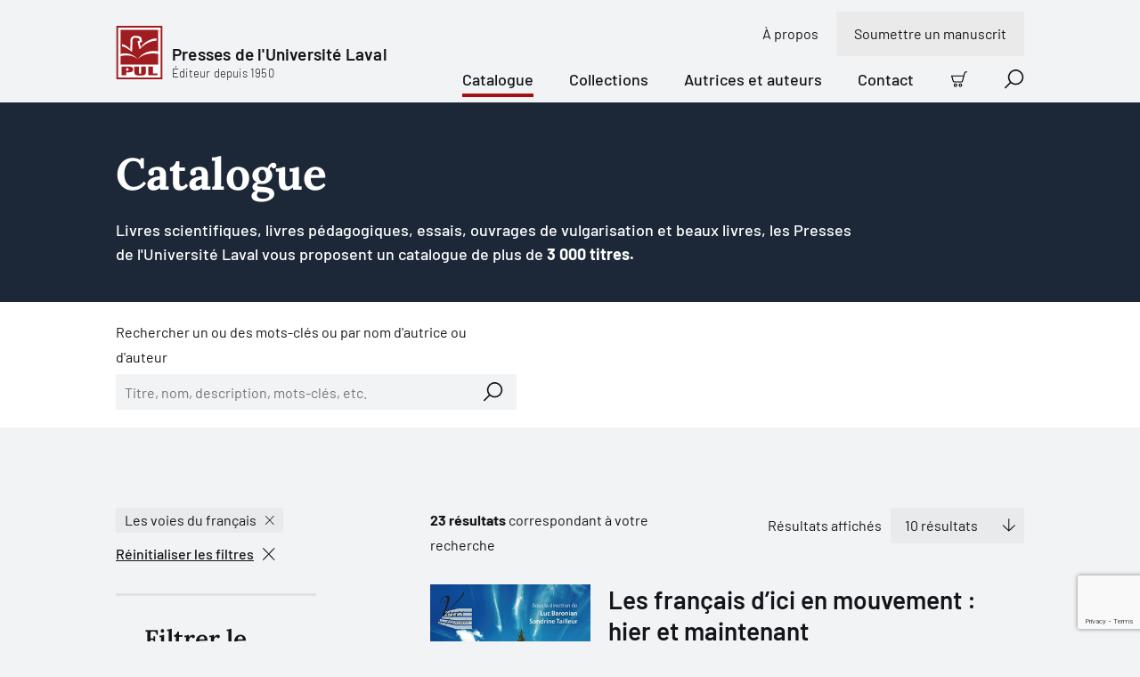

--- FILE ---
content_type: text/html; charset=utf-8
request_url: https://www.pulaval.com/livres?collections%5B%5D=277
body_size: 33278
content:
<!doctype html>
<!--[if IE 8]>         <html class="no-js lt-ie9"> <![endif]-->
<!--[if gt IE 8]><!--> <html class="no-js" lang="fr"> <!--<![endif]-->
<head>
  <title>Catalogue | Presses de l&#39;Université Laval</title>
  <meta charset="utf-8">
  <!--<link rel="apple-touch-icon" sizes="180x180" href="/favicon/apple-touch-icon.png">-->
  <!--<link rel="icon" type="image/png" sizes="32x32" href="/favicon/favicon-32x32.png">-->
  <!--<link rel="icon" type="image/png" sizes="16x16" href="/favicon/favicon-16x16.png">-->
  <!--<link rel="manifest" href="/favicon/site.webmanifest">-->
  <meta name="msapplication-TileColor" content="#da532c">
  <meta name="theme-color" content="#ffffff">

  <!-- Remove the following line if the website isn't responsive -->
  <meta name="viewport" content="width=device-width, initial-scale=1">

  <link rel="canonical" href="/livres">

  <meta name="description" content="Les Presses de l&#39;Université Laval vous proposent plus de 3 000 livres. Notre catalogue contient plus de 40 disciplines universitaires. Découvrez nos nouveautés!">

  <meta property="og:title" content="Catalogue">
  <meta property="og:type" content="website">
  <meta property="og:url" content="https://www.pulaval.com/livres?collections%5B%5D=277">
  <meta property="og:image" content="https://www.pulaval.com/assets/og-general-8fe477290429045c6915e166b5634f358a1ae48b3e6c396e44a595a7074836bd.png">
  <meta property="og:image:secure_url" content="https://www.pulaval.com/assets/og-general-8fe477290429045c6915e166b5634f358a1ae48b3e6c396e44a595a7074836bd.png">
  <meta property="og:site_name" content="Presses de l&#39;Université Laval">
  <meta property="og:locale" content="fr">
  <meta property="og:description" content="Les Presses de l&#39;Université Laval vous proposent plus de 3 000 livres. Notre catalogue contient plus de 40 disciplines universitaires. Découvrez nos nouveautés!">

  <meta name="twitter:card" content="summary_large_image">
  <meta name="twitter:site" content="@PULaval">
  <meta name="twitter:title" content="Catalogue">
  <meta name="twitter:description" content="Les Presses de l&#39;Université Laval vous proposent plus de 3 000 livres. Notre catalogue contient plus de 40 disciplines universitaires. Découvrez nos nouveautés!">
  <meta name="twitter:image" content="https://www.pulaval.com/assets/og-general-8fe477290429045c6915e166b5634f358a1ae48b3e6c396e44a595a7074836bd.png">

  <link rel="stylesheet" href="/assets/application-d3d0147971135ca5a022b31c0832ec990838891ff4094fe8208bb3298c0f14b6.css" media="all" />
  <meta name="csrf-param" content="authenticity_token" />
<meta name="csrf-token" content="7DZW1gF48sSjzBYYNgOLO8DvcKr4awwrM_zZPpclhyq-AP64ufxUwpImhnGvmT51fdM9Mag0qaOkhzg_EHaplg" />

  <link rel="preconnect" href="https://fonts.googleapis.com">
  <link rel="preconnect" href="https://fonts.gstatic.com" crossorigin>



  <link rel="icon" type="image/x-icon" href="/assets/favicon/favicon-84a024189163d3612a6149853b1e75f7ff295a780211a753dce0a43bd11cd48e.ico" />


  

    <!-- Google Tag Manager -->
    <script>(function(w,d,s,l,i){w[l]=w[l]||[];w[l].push({'gtm.start':
    new Date().getTime(),event:'gtm.js'});var f=d.getElementsByTagName(s)[0],
    j=d.createElement(s),dl=l!='dataLayer'?'&l='+l:'';j.async=true;j.src=
    'https://www.googletagmanager.com/gtm.js?id='+i+dl+ '&gtm_auth=8i-z1jrUiqxf9uqV7UmFfA&gtm_preview=env-1&gtm_cookies_win=x';f.parentNode.insertBefore(j,f);
    })(window,document,'script','dataLayer','GTM-5LKSKWZ');</script>
    <!-- End Google Tag Manager -->


  <script>
    window.gtmEvents = window.gtmEvents || []
  </script>
</head>


<body class="">

    <!-- Google Tag Manager (noscript) -->
    <noscript><iframe src="https://www.googletagmanager.com/ns.html?id=GTM-5LKSKWZ&gtm_auth=8i-z1jrUiqxf9uqV7UmFfA&gtm_preview=env-1&gtm_cookies_win=x"
    height="0" width="0" style="display:none;visibility:hidden"></iframe></noscript>
    <!-- End Google Tag Manager (noscript) -->

  <div class="visuallyhidden"><svg xmlns="http://www.w3.org/2000/svg" xmlns:xlink="http://www.w3.org/1999/xlink"><defs><clipPath id="ico-facebook-a"><path fill="#fff" transform="translate(.386 .5)" d="M0 0h20v20H0z"/></clipPath><clipPath id="ico-instagram-a"><path fill="#fff" transform="translate(.386 .5)" d="M0 0h20v20H0z"/></clipPath><pattern id="ico-pul-a" patternContentUnits="objectBoundingBox" width="1" height="1"><use xlink:href="#ico-pul-b" transform="matrix(.00613 0 0 .00543 .016 0)"/></pattern><image id="ico-pul-b" width="158" height="184" xlink:href="[data-uri]"/></defs><symbol id="ico-add-cart" viewBox="0 0 20 20"><path fill-rule="evenodd" clip-rule="evenodd" d="M17.74 1.595a1.19 1.19 0 0 1 .725-.247h.86a.674.674 0 1 0 0-1.348h-.86a2.54 2.54 0 0 0-2.453 1.885L13.328 11.96a.57.57 0 0 1-.552.422H3.807a.57.57 0 0 1-.55-.422l-.005-.017L1.32 5.405a.674.674 0 1 0-1.293.382l1.928 6.53a1.918 1.918 0 0 0 1.851 1.413h8.967v-.674l-.001.674h.001a1.917 1.917 0 0 0 1.856-1.422l2.685-10.076a1.19 1.19 0 0 1 .425-.637ZM1.956 12.317l-.002-.01.651-.173-.647.19-.002-.007ZM3.761 15.522a2.229 2.229 0 1 1 3.152 3.151 2.229 2.229 0 0 1-3.152-3.151Zm1.576.695a.88.88 0 1 0 0 1.761.88.88 0 0 0 0-1.76ZM9.979 15.522a2.229 2.229 0 1 1 3.151 3.152 2.229 2.229 0 0 1-3.151-3.152Zm1.576.695a.88.88 0 1 0 0 1.762.88.88 0 0 0 0-1.762Z"/><path d="M8.135 4.3c.372 0 .674.302.674.674v1.813h1.813a.674.674 0 1 1 0 1.348H8.809v1.813a.674.674 0 1 1-1.348 0V8.135H5.648a.674.674 0 1 1 0-1.348h1.813V4.974c0-.372.302-.674.674-.674Z"/></symbol><symbol id="ico-alert" viewBox="0 0 15 16"><path fill-rule="evenodd" clip-rule="evenodd" d="M0 8a7.5 7.5 0 1 1 15 0A7.5 7.5 0 0 1 0 8Zm7.5-6.618a6.618 6.618 0 1 0 0 13.236 6.618 6.618 0 0 0 0-13.236Z"/><path fill-rule="evenodd" clip-rule="evenodd" d="M5.776 6.076c0-.244.198-.441.442-.441h.962a.762.762 0 0 1 .762.762v4.17a.2.2 0 0 0 .2.201h.963a.441.441 0 1 1 0 .883h-.962a1.083 1.083 0 0 1-1.083-1.083v-4.05h-.842a.441.441 0 0 1-.442-.442ZM7.332 4.91a.28.28 0 0 0 0-.56v-.322a.602.602 0 1 0 0 1.204V4.91Z"/><path fill-rule="evenodd" clip-rule="evenodd" d="M7.333 4.028a.602.602 0 0 1 0 1.204V4.91a.28.28 0 1 1 0-.562v-.32Z"/></symbol><symbol id="ico-arrow-right" viewBox="0 0 21 20"><path d="M11.364.454a.698.698 0 0 0-.987.987l7.491 7.491H.948a.698.698 0 1 0 0 1.396h16.92l-7.491 7.49a.698.698 0 0 0 .986.987l8.683-8.682a.696.696 0 0 0 0-.986L11.364.454Z"/></symbol><symbol id="ico-bigger-cover" viewBox="0 0 20 20"><path d="M13.72 0a.698.698 0 0 0 0 1.395h3.898l-6.25 6.251a.698.698 0 0 0 .986.987l6.25-6.251v3.897a.698.698 0 1 0 1.396 0V.698A.696.696 0 0 0 19.302 0h-5.581ZM8.633 12.354a.698.698 0 0 0-.987-.987l-6.25 6.251v-3.897a.698.698 0 0 0-1.396 0v5.581A.696.696 0 0 0 .698 20h5.581a.698.698 0 0 0 0-1.395H2.382l6.25-6.251ZM11.367 11.367a.698.698 0 0 1 .987 0l6.25 6.251v-3.897a.698.698 0 1 1 1.396 0v5.581a.696.696 0 0 1-.698.698h-5.581a.698.698 0 0 1 0-1.395h3.897l-6.25-6.251a.698.698 0 0 1 0-.987ZM.053.43A.696.696 0 0 0 0 .699v5.581a.698.698 0 0 0 1.395 0V2.382l6.251 6.25a.698.698 0 0 0 .987-.986l-6.251-6.25h3.897A.698.698 0 0 0 6.28 0H.698a.695.695 0 0 0-.492.203L.204.204.203.206a.695.695 0 0 0-.15.225Z"/></symbol><symbol id="ico-calendar" viewBox="0 0 21 21"><path d="M11.762 10.172a.698.698 0 1 0 0 1.396h1.473l-1.507 4.018a.698.698 0 0 0 1.306.49l1.546-4.123a1.322 1.322 0 0 0-.619-1.628 1.319 1.319 0 0 0-.61-.153h-1.589ZM5.211 10.87c0-.385.312-.698.698-.698h.62a1.318 1.318 0 0 1 1.318 1.318v3.643h.542a.698.698 0 0 1 0 1.396H5.91a.698.698 0 0 1 0-1.396h.542v-3.565H5.91a.698.698 0 0 1-.698-.698Z"/><path fill-rule="evenodd" clip-rule="evenodd" d="M5.909.25c.385 0 .697.312.697.698V2.73h7.288V.948a.698.698 0 1 1 1.395 0V2.73h3.023c1.07 0 1.938.867 1.938 1.938v13.643c0 1.07-.868 1.938-1.938 1.938H2.188A1.938 1.938 0 0 1 .25 18.312V4.669c0-1.07.868-1.938 1.938-1.938h3.023V.948c0-.386.312-.698.698-.698Zm7.985 3.876V5.29a.698.698 0 1 0 1.395 0V4.126h3.023c.3 0 .543.243.543.543v3.023H1.645V4.669c0-.3.243-.543.543-.543h3.023V5.29a.698.698 0 0 0 1.395 0V4.126h7.288Zm4.96 4.961H1.646v9.225c0 .3.243.543.543.543h16.124c.3 0 .543-.243.543-.543V9.087Z"/></symbol><symbol id="ico-cart" viewBox="0 0 20 20"><path fill-rule="evenodd" clip-rule="evenodd" d="M18.51 1.5a1.249 1.249 0 0 0-1.208.928l-2.698 10.128a1.877 1.877 0 0 1-1.816 1.391h.001v-.625.625H3.774a1.876 1.876 0 0 1-1.81-1.382l.002.007.599-.177-.604.161.002.009L.08 6.178A.622.622 0 0 1 0 5.85a.625.625 0 0 1 .875-.6h14.38l.838-3.144A2.5 2.5 0 0 1 18.51.25h.865a.625.625 0 1 1 0 1.25h-.865Zm-3.586 5H1.477l1.688 5.718.005.016a.625.625 0 0 0 .604.463H12.791a.626.626 0 0 0 .605-.463L14.924 6.5ZM5.313 15.197a2.188 2.188 0 1 0 0 4.376 2.188 2.188 0 0 0 0-4.376Zm-.663 1.525a.937.937 0 1 1 1.325 1.325.937.937 0 0 1-1.325-1.325ZM11.563 15.197a2.188 2.188 0 1 0 0 4.375 2.188 2.188 0 0 0 0-4.375Zm-.663 1.525a.937.937 0 1 1 1.325 1.325.937.937 0 0 1-1.325-1.325Z"/></symbol><symbol id="ico-check-dark" viewBox="0 0 10 8"><g fill="none"><path d="M8.8 1.3 4.972 6.496a.6.6 0 0 1-.858.114L1.6 4.6" fill="transparent"/><path d="M8.8 1.3 4.972 6.496a.6.6 0 0 1-.858.114L1.6 4.6" stroke="#12151A" stroke-width="2" stroke-linecap="round" stroke-linejoin="round"/></g></symbol><symbol id="ico-check-round"><path d="M14.839 5.35a.62.62 0 0 1 .221.102.622.622 0 0 1 .146.872l-6.282 8.754a.638.638 0 0 1-.95.08L5.5 12.68a.625.625 0 0 1 .884-.884l1.955 1.955 5.849-8.158a.62.62 0 0 1 .65-.244Z"/><path fill-rule="evenodd" clip-rule="evenodd" d="M20 10c0 5.523-4.477 10-10 10S0 15.523 0 10 4.477 0 10 0s10 4.477 10 10Zm-1.5 0a8.5 8.5 0 1 1-17 0 8.5 8.5 0 0 1 17 0Z"/></symbol><symbol id="ico-check" viewBox="0 0 10 8"><g fill="none"><path d="M8.8 1.3 4.972 6.496a.6.6 0 0 1-.858.114L1.6 4.6" fill="#A31014"/><path d="M8.8 1.3 4.972 6.496a.6.6 0 0 1-.858.114L1.6 4.6" stroke="#fff" stroke-width="2" stroke-linecap="round" stroke-linejoin="round"/></g></symbol><symbol id="ico-checkbox-success"><g fill="none"><path d="M0 10.5C0 4.701 4.701 0 10.5 0S21 4.701 21 10.5 16.299 21 10.5 21 0 16.299 0 10.5Z" fill="#79DB61"/><path d="M15.813 5.724a.651.651 0 0 0-.915.15l-6.14 8.566-2.054-2.053a.656.656 0 0 0-.928.928l2.596 2.6a.67.67 0 0 0 .998-.083l6.597-9.193a.653.653 0 0 0-.154-.915Z" fill="#12151A"/></g></symbol><symbol id="ico-chevron" viewBox="0 0 9 17"><g fill="none"><path d="m1 15.5 7-7-7-7" stroke="#000" stroke-width="1.5" stroke-linecap="round" stroke-linejoin="round"/></g></symbol><symbol id="ico-close-red" viewBox="0 0 20 20"><path d="M19.061 1.18a.698.698 0 1 0-1.006-.965L9.628 8.993 1.2.215a.698.698 0 1 0-1.007.966L8.661 10 .194 18.82a.698.698 0 1 0 1.007.965l8.427-8.778 8.427 8.778a.698.698 0 0 0 1.006-.966L10.595 10l8.466-8.82Z" fill="#7E1013"/></symbol><symbol id="ico-close" viewBox="0 0 20 20"><path d="M19.061 1.18a.698.698 0 1 0-1.006-.965L9.628 8.993 1.2.215a.698.698 0 1 0-1.007.966L8.661 10 .194 18.82a.698.698 0 1 0 1.007.965l8.427-8.778 8.427 8.778a.698.698 0 0 0 1.006-.966L10.595 10l8.466-8.82Z"/></symbol><symbol id="ico-copy" viewBox="0 0 23 22"><g fill="none"><path d="M9.72 20.13H2.603a.9.9 0 0 1-.629-.254.86.86 0 0 1-.26-.615V4.479a.86.86 0 0 1 .26-.615.9.9 0 0 1 .63-.255h3.558M13.28 3.608h3.558a.9.9 0 0 1 .629.255.86.86 0 0 1 .26.615V7.52" stroke="#fff" stroke-width="1.5" stroke-linecap="round" stroke-linejoin="round"/><path d="M11.5 2.74a1.72 1.72 0 0 0-.521-1.23A1.8 1.8 0 0 0 9.72 1a1.8 1.8 0 0 0-1.258.51 1.72 1.72 0 0 0-.52 1.23h-1.78v2.608h7.117V2.739h-1.78ZM21.285 20.13a.86.86 0 0 1-.26.615.9.9 0 0 1-.63.255H12.39a.9.9 0 0 1-.63-.255.86.86 0 0 1-.26-.615v-10a.86.86 0 0 1 .26-.615.9.9 0 0 1 .63-.254h6.303a.9.9 0 0 1 .63.255l1.702 1.664a.86.86 0 0 1 .26.615v8.335ZM13.99 14h4.448M13.99 16.608h4.448" stroke="#fff" stroke-width="1.5" stroke-linecap="round" stroke-linejoin="round"/></g></symbol><symbol id="ico-download" viewBox="0 0 22 13"><g fill="none"><path d="m17.956.848-6.957 6.956L4.043.848M1 12.152h20" stroke="#1C2837" stroke-width="1.5" stroke-linecap="round" stroke-linejoin="round"/></g></symbol><symbol id="ico-error"><g fill="none"><path d="M15.333 1H1.667A.667.667 0 0 0 1 1.667v10.666c0 .368.298.667.667.667h13.666a.667.667 0 0 0 .667-.667V1.667A.667.667 0 0 0 15.333 1ZM11.21 4.29 5.79 9.71M5.79 4.29l5.42 5.42" stroke="#CD5A4F" stroke-width="1.5" stroke-linecap="round" stroke-linejoin="round"/></g></symbol><symbol id="ico-external-link" viewBox="0 0 21 21"><path d="M20.05.458c.14.143.207.33.2.516v6.34a.698.698 0 0 1-1.395 0v-4.7L8.718 12.585a.698.698 0 1 1-.979-.995l10.11-9.946h-4.767a.698.698 0 0 1 0-1.395h6.47c.181 0 .362.07.498.208Z"/><path d="M1.655 4.7A1.405 1.405 0 0 0 .25 6.104v12.74a1.406 1.406 0 0 0 1.405 1.405h12.74a1.406 1.406 0 0 0 1.406-1.405V9.643a.698.698 0 0 0-1.396 0v9.201a.01.01 0 0 1-.01.01H1.655a.01.01 0 0 1-.01-.01V6.104a.01.01 0 0 1 .01-.01h9.202a.698.698 0 0 0 0-1.395H1.655Z"/></symbol><symbol id="ico-facebook" viewBox="0 0 21 21"><g clip-path="url(#ico-facebook-a)"><path d="m14.987 11.665.55-3.592h-3.446v-2.33c0-.983.482-1.942 2.025-1.942h1.567V.743S14.261.5 12.902.5c-2.84 0-4.694 1.72-4.694 4.835v2.738H5.052v3.592h3.156v8.684c1.286.201 2.596.201 3.883 0v-8.684h2.896Z"/></g></symbol><symbol id="ico-filter" viewBox="0 0 21 15"><path d="M.948.25a.698.698 0 1 0 0 1.395h18.604a.698.698 0 0 0 0-1.395H.948ZM2.93 4.498a.698.698 0 0 0 0 1.396h14.64a.698.698 0 0 0 0-1.396H2.93ZM6.84 13.694c0-.386.312-.698.697-.698h5.425a.698.698 0 0 1 0 1.395H7.537a.698.698 0 0 1-.697-.697ZM4.911 8.747a.698.698 0 1 0 0 1.395h10.68a.698.698 0 1 0 0-1.395H4.91Z"/></symbol><symbol id="ico-google" viewBox="0 0 13 21"><path d="M12.964 13.814V.908h-1.716V3.33h-.053c-.176-.38-.401-.743-.702-1.09a5.38 5.38 0 0 0-1.027-.91A4.829 4.829 0 0 0 8.2.715 5.01 5.01 0 0 0 6.725.5c-1.009 0-1.917.187-2.705.558-.79.373-1.453.881-1.988 1.525a6.78 6.78 0 0 0-1.225 2.26 8.812 8.812 0 0 0-.421 2.735c0 1 .117 1.938.354 2.818.238.881.614 1.647 1.14 2.302a5.335 5.335 0 0 0 1.979 1.527c.8.364 1.766.551 2.892.551 1.04 0 1.942-.262 2.719-.788a4.995 4.995 0 0 0 1.765-2.104h.051v1.903c0 1.703-.35 3.006-1.053 3.92-.7.901-1.853 1.366-3.455 1.366-.477 0-.94-.051-1.39-.151a4.467 4.467 0 0 1-1.24-.475c-.364-.226-.689-.501-.952-.865-.264-.363-.439-.801-.527-1.328H.913c.056.74.263 1.379.614 1.917.354.538.801.977 1.335 1.327.534.339 1.14.589 1.81.752.676.162 1.366.25 2.078.25 1.153 0 2.118-.163 2.905-.462.79-.314 1.429-.752 1.918-1.34.5-.59.85-1.291 1.077-2.13.225-.84.35-1.779.35-2.806l-.036.052Zm-6.237-.464c-.796 0-1.486-.158-2.066-.476a4.342 4.342 0 0 1-1.443-1.253c-.389-.517-.664-1.11-.852-1.782a7.659 7.659 0 0 1-.276-2.07c0-.726.087-1.438.25-2.136.176-.7.45-1.322.827-1.866a4.46 4.46 0 0 1 1.44-1.32c.576-.335 1.278-.505 2.092-.505.814 0 1.502.175 2.079.518.563.346 1.039.799 1.402 1.362.364.564.626 1.19.79 1.879.162.688.237 1.38.237 2.068 0 .71-.1 1.398-.288 2.07a5.331 5.331 0 0 1-.864 1.782 4.5 4.5 0 0 1-1.415 1.253c-.564.318-1.215.476-1.966.476h.053Z"/></symbol><symbol id="ico-help" viewBox="0 0 14 17"><g fill="none"><path d="M5.174 5.783a1.958 1.958 0 1 1 2.38 1.91.525.525 0 0 0-.424.51v.58" stroke="#000" stroke-linecap="round" stroke-linejoin="round"/><path d="M12.478 13.52H3.87l-2.661 2.447a.116.116 0 0 1-.067.032.107.107 0 0 1-.07-.016.148.148 0 0 1-.053-.061.198.198 0 0 1-.019-.087V1.66c0-.175.055-.342.153-.466A.474.474 0 0 1 1.522 1h10.956c.139 0 .271.07.37.193a.756.756 0 0 1 .152.466v11.203a.756.756 0 0 1-.153.466.474.474 0 0 1-.369.193Z" stroke="#000" stroke-linecap="round" stroke-linejoin="round"/><path d="M7.13 10.348a.13.13 0 0 1 0-.261M7.13 10.348a.13.13 0 0 0 0-.261" stroke="#000"/></g></symbol><symbol id="ico-info" viewBox="0 0 21 21"><path d="M8.56 7.019a.698.698 0 0 0 0 1.395h.993v5.222a1.543 1.543 0 0 0 1.543 1.544h1.269a.698.698 0 0 0 0-1.396h-1.269a.148.148 0 0 1-.148-.148V8.14a1.12 1.12 0 0 0-1.12-1.12H8.559ZM10.03 6.296v.422a.91.91 0 1 1 0-1.818v.423h.002V4.9a.91.91 0 0 1 0 1.818v-.422h-.002Z"/><path fill-rule="evenodd" clip-rule="evenodd" d="M10.25.25c-5.523 0-10 4.477-10 10s4.477 10 10 10 10-4.477 10-10-4.477-10-10-10Zm-8.605 10a8.605 8.605 0 1 1 17.21 0 8.605 8.605 0 0 1-17.21 0Z"/></symbol><symbol id="ico-instagram" viewBox="0 0 21 21"><g clip-path="url(#ico-instagram-a)"><path d="M10.385 2.303c2.67 0 2.986.01 4.04.059.975.044 1.505.207 1.857.344.435.16.829.415 1.151.748.333.323.588.716.749 1.15.137.353.3.883.344 1.858.048 1.054.058 1.37.058 4.04s-.01 2.986-.058 4.041c-.045.975-.207 1.504-.344 1.857a3.315 3.315 0 0 1-1.898 1.898c-.352.136-.882.3-1.857.344-1.054.048-1.37.058-4.04.058s-2.987-.01-4.041-.058c-.975-.045-1.504-.208-1.857-.345a3.096 3.096 0 0 1-1.151-.748 3.096 3.096 0 0 1-.748-1.15c-.137-.353-.3-.883-.344-1.858-.048-1.054-.059-1.37-.059-4.04s.01-2.986.059-4.04c.044-.976.207-1.505.344-1.858.16-.434.416-.828.748-1.15a3.096 3.096 0 0 1 1.151-.749c.353-.137.882-.3 1.857-.344 1.054-.048 1.37-.058 4.04-.058l-.001.001ZM10.387.5C7.67.5 7.33.512 6.263.56c-1.067.05-1.793.22-2.428.466A4.909 4.909 0 0 0 2.064 2.18 4.91 4.91 0 0 0 .91 3.952C.664 4.587.494 5.315.446 6.379.398 7.443.386 7.785.386 10.5s.011 3.056.06 4.123c.049 1.066.218 1.79.464 2.426a4.909 4.909 0 0 0 1.154 1.771c.5.509 1.104.903 1.772 1.154.635.247 1.363.416 2.427.465 1.064.048 1.407.06 4.123.06s3.056-.012 4.123-.06c1.066-.05 1.79-.218 2.425-.465a5.11 5.11 0 0 0 2.925-2.925c.247-.635.416-1.363.465-2.427.048-1.064.06-1.407.06-4.123s-.011-3.056-.06-4.123c-.049-1.066-.218-1.79-.465-2.425a4.903 4.903 0 0 0-1.153-1.771 4.91 4.91 0 0 0-1.772-1.155C16.3.78 15.571.61 14.507.562 13.443.513 13.1.502 10.385.502L10.387.5Z"/><path d="M10.385 5.367a5.135 5.135 0 1 0 0 10.269 5.135 5.135 0 0 0 0-10.27Zm0 8.468a3.335 3.335 0 1 1 0-6.669 3.335 3.335 0 0 1 0 6.67ZM15.723 6.363a1.2 1.2 0 1 0 0-2.4 1.2 1.2 0 0 0 0 2.4Z"/></g></symbol><symbol id="ico-lock" viewBox="0 0 9 11"><g fill="none"><path d="M7.667 4.5h-6A.667.667 0 0 0 1 5.167v4.666c0 .368.298.667.667.667h6a.667.667 0 0 0 .666-.667V5.167a.667.667 0 0 0-.666-.667ZM2.333 4.5V2.833a2.333 2.333 0 1 1 4.667 0V4.5M4.667 6.833v1.334" stroke="#A31014" stroke-linecap="round" stroke-linejoin="round"/></g></symbol><symbol id="ico-mic" viewBox="0 0 31 30"><path d="M11.39 22.432c0-.324.261-.586.585-.586h2.61v-2.692a5.826 5.826 0 0 1-5.24-5.798.586.586 0 0 1 1.17 0 4.655 4.655 0 0 0 4.643 4.655h.025a4.655 4.655 0 0 0 4.643-4.655.586.586 0 0 1 1.171 0 5.827 5.827 0 0 1-5.24 5.798v2.692h2.61a.586.586 0 1 1 0 1.172h-6.392a.586.586 0 0 1-.586-.586Z"/><path fill-rule="evenodd" clip-rule="evenodd" d="M15.171 7.785a3.142 3.142 0 0 0-3.142 3.143v2.556a3.143 3.143 0 0 0 6.285 0v-2.556a3.142 3.142 0 0 0-3.143-3.143Zm-1.393 1.75a1.97 1.97 0 0 1 3.364 1.393v2.556a1.97 1.97 0 1 1-3.941 0v-2.556c0-.523.207-1.024.577-1.394Z"/><path fill-rule="evenodd" clip-rule="evenodd" d="m15 0 15.405 15.405-15 14.595L0 15.81 15 0Zm.015 1.12L1.112 15.772l14.279 13.151 13.902-13.526L15.015 1.119Z"/></symbol><symbol id="ico-missing-image"><g fill="none"><circle cx="21" cy="21.5" r="21" fill="#840004"/><path d="M29.26 11.5H12.74c-.961 0-1.74.779-1.74 1.74v16.52c0 .961.779 1.74 1.74 1.74h16.52c.961 0 1.74-.779 1.74-1.74V13.24c0-.961-.779-1.74-1.74-1.74Z" stroke="#fff" stroke-linecap="round" stroke-linejoin="round"/><path d="M17.74 19.108a3.263 3.263 0 1 1 3.966 3.184.876.876 0 0 0-.706.848v.967" fill="#840004"/><path d="M17.74 19.108a3.263 3.263 0 1 1 3.966 3.184.876.876 0 0 0-.706.848v.967" stroke="#fff" stroke-linecap="round" stroke-linejoin="round"/><path d="M21 26.717a.217.217 0 1 1 0-.435" fill="#840004"/><path d="M21 26.717a.217.217 0 1 1 0-.435" stroke="#fff"/><path d="M21 26.717a.217.217 0 1 0 0-.435" fill="#840004"/><path d="M21 26.717a.217.217 0 1 0 0-.435" stroke="#fff"/></g></symbol><symbol id="ico-modify-1" viewBox="0 0 20 20"><path fill-rule="evenodd" clip-rule="evenodd" d="m7.74 8.642 7.003-7.003.012-.013.012-.011.865-.866a2.558 2.558 0 1 1 3.618 3.618l-7.893 7.893a.698.698 0 0 1-.395.197l-3.069.44a.698.698 0 0 1-.79-.79l.439-3.07a.698.698 0 0 1 .197-.395Zm9.701-7.247c-.308 0-.604.123-.822.34l-.384.385 1.644 1.644.384-.384a1.163 1.163 0 0 0-.822-1.985Zm-.549 3.356-1.644-1.644L8.89 9.464l-.274 1.92 1.919-.275 6.357-6.358Z"/><path d="M1.554 5.276a.543.543 0 0 1 .384-.16h6.201a.698.698 0 0 0 0-1.394H1.938A1.938 1.938 0 0 0 0 5.66v12.402A1.938 1.938 0 0 0 1.938 20H14.34a1.938 1.938 0 0 0 1.938-1.938v-6.201a.698.698 0 1 0-1.395 0v6.201a.542.542 0 0 1-.542.543H1.938a.542.542 0 0 1-.543-.543V5.66c0-.144.058-.282.16-.384Z"/></symbol><symbol id="ico-modify" viewBox="0 0 21 21"><path fill-rule="evenodd" clip-rule="evenodd" d="M17.76.454a.698.698 0 0 0-.986 0l-8.61 8.61a.699.699 0 0 0-.194.289l-1.697 3.96a.698.698 0 0 0 .916.917l4.003-1.715a.698.698 0 0 0 .219-.148l7.117-7.118a.728.728 0 0 0 .073-.073l1.447-1.447a.698.698 0 0 0 0-.987L17.761.454ZM8.866 10.808l-.623 1.453 1.453-.623-.83-.83Zm2.052.08 6.168-6.169-1.302-1.301-6.167 6.167 1.301 1.302Zm7.651-7.653-.497.497-1.3-1.3.496-.498 1.301 1.301Z"/><path d="M1.678 3.296c.02-.021.05-.033.079-.033h10.515a.698.698 0 0 0 0-1.395H1.757A1.507 1.507 0 0 0 .25 3.374v15.37a1.506 1.506 0 0 0 1.507 1.506h13.75a1.506 1.506 0 0 0 1.508-1.507V9.846a.698.698 0 0 0-1.396 0v8.897a.112.112 0 0 1-.111.112H1.757a.111.111 0 0 1-.112-.112V3.374c0-.03.012-.058.033-.078Z"/></symbol><symbol id="ico-pdf" viewBox="0 0 21 21"><path fill-rule="evenodd" clip-rule="evenodd" d="M4.048 9.552c.017 0 .032 0 .048.002h.573a2.558 2.558 0 0 1 .077 5.115v1.783a.698.698 0 0 1-1.395 0V10.25c0-.385.312-.698.697-.698Zm.698 3.72v-2.32a1.162 1.162 0 0 1 0 2.32ZM9.01 9.554a.698.698 0 0 0-.697.698v6.201a.698.698 0 0 0 .697.698 3.178 3.178 0 0 0 3.179-3.178v-1.24a3.179 3.179 0 0 0-3.178-3.18Zm.698 6.06V11.09a1.78 1.78 0 0 1 1.085 1.641v1.24a1.783 1.783 0 0 1-1.085 1.641Z"/><path d="M15.212 10.95a.543.543 0 0 0-.543.542v1.781h1.162a.698.698 0 1 1 0 1.396H14.67v1.784a.698.698 0 1 1-1.395 0v-2.448a.634.634 0 0 1 0-.068v-2.445a1.937 1.937 0 0 1 1.938-1.938h1.24a.698.698 0 0 1 0 1.395h-1.24Z"/><path fill-rule="evenodd" clip-rule="evenodd" d="M2.809.25c-.336 0-.669.066-.98.195L.25 2.81v14.884a2.56 2.56 0 0 0 2.559 2.556h14.884a2.558 2.558 0 0 0 2.557-2.556V5.802a1.94 1.94 0 0 0-.568-1.37L16.068.817A1.94 1.94 0 0 0 14.697.25H2.809Zm0 1.395A1.163 1.163 0 0 0 1.645 2.81v14.884a1.163 1.163 0 0 0 1.164 1.162h14.883a1.163 1.163 0 0 0 1.163-1.162V6.607H15.83a1.938 1.938 0 0 1-1.938-1.938v-2.88L2.81 1.645Zm12.48.367v2.657a.542.542 0 0 0 .542.542h2.656l-3.198-3.2Z"/></symbol><symbol id="ico-play" viewBox="0 0 17 17"><path fill-rule="evenodd" clip-rule="evenodd" d="M1.71 1.515a.145.145 0 0 0-.21.13M2.381.174A1.645 1.645 0 0 0 0 1.644v13.211a1.645 1.645 0 0 0 2.381 1.471m0 0 13.21-6.605A1.648 1.648 0 0 0 16.5 8.25a1.645 1.645 0 0 0-.908-1.47L2.382.174m-.672 1.341 13.21 6.606Zm13.21 6.606a.146.146 0 0 1 .08.129.145.145 0 0 1-.08.13L1.71 14.983a.145.145 0 0 1-.21-.13V1.645"/></symbol><symbol id="ico-print-receipt" viewBox="0 0 19 20"><path d="M4.961 3.798c0-.385.312-.697.698-.697h1.86a.698.698 0 0 1 0 1.395H5.66a.698.698 0 0 1-.698-.698ZM5.581 6.9c0-.386.313-.698.698-.698h4.961a.698.698 0 0 1 0 1.395H6.28a.698.698 0 0 1-.699-.698ZM6.28 9.302a.698.698 0 1 0 0 1.396h4.96a.698.698 0 0 0 0-1.396H6.28ZM5.581 13.1c0-.384.313-.697.698-.697h4.961a.698.698 0 0 1 0 1.396H6.28a.698.698 0 0 1-.699-.698ZM6.28 15.504a.698.698 0 0 0 0 1.395h2.48a.698.698 0 0 0 0-1.395H6.28Z"/><path fill-rule="evenodd" clip-rule="evenodd" d="M5.659 0a3.178 3.178 0 0 0-3.178 3.178v12.403c0 1.118-.276 1.748-.613 2.15-.351.42-.838.677-1.438.927A.698.698 0 0 0 .698 20h9.922a4.418 4.418 0 0 0 4.419-4.419V6.977h2.196a1.525 1.525 0 0 0 1.525-1.525V1.938A1.938 1.938 0 0 0 16.822 0H5.66Zm8.062 1.395H5.66a1.783 1.783 0 0 0-1.783 1.783v12.403c0 1.35-.337 2.316-.92 3.024h7.664a3.024 3.024 0 0 0 3.024-3.024V1.938c0-.185.026-.368.077-.543Zm1.86 0a.543.543 0 0 0-.542.543v3.643h2.196a.13.13 0 0 0 .13-.129V1.938a.543.543 0 0 0-.543-.543h-1.24Z"/></symbol><symbol id="ico-print" viewBox="0 0 15 15"><path fill-rule="evenodd" clip-rule="evenodd" d="M4.666 12.165a.5.5 0 0 1 .5-.5h4.667a.5.5 0 0 1 0 1H5.166a.5.5 0 0 1-.5-.5ZM1.717 3.651h11.566A1.72 1.72 0 0 1 15 5.367v3.655a1.721 1.721 0 0 1-1.716 1.716h-1.827a.5.5 0 0 1 0-1h1.825a.72.72 0 0 0 .718-.718V5.37a.72.72 0 0 0-.718-.719H1.718A.721.721 0 0 0 1 5.37v3.65a.72.72 0 0 0 .718.718h1.825a.5.5 0 1 1 0 1H1.716A1.721 1.721 0 0 1 0 9.022V5.367a1.72 1.72 0 0 1 1.716-1.716h.001ZM3.044.5a.5.5 0 0 1 .5-.5h5.834c.294 0 .576.117.784.325l1.47 1.469c.207.208.324.49.324.784v.357a.5.5 0 0 1-1 0V2.5L9.5 1 4.044.881m0 0v2.054a.5.5 0 1 1-1 0V.5"/><path fill-rule="evenodd" clip-rule="evenodd" d="M3.044 8.413a.5.5 0 0 1 .5-.5h7.912a.5.5 0 0 1 .5.5v5.478A1.109 1.109 0 0 1 10.848 15H4.153a1.109 1.109 0 0 1-1.109-1.11V8.414Zm1 .5v4.978a.109.109 0 0 0 .109.109h6.695a.109.109 0 0 0 .108-.11V8.914H4.044Z"/></symbol><symbol id="ico-promo" viewBox="0 0 20 14"><path d="M13.729 4.022a.698.698 0 0 0-.987-.987L6.271 9.508a.698.698 0 1 0 .987.986l6.47-6.47Z"/><path fill-rule="evenodd" clip-rule="evenodd" d="M6.222 2.986A1.911 1.911 0 1 1 8.925 5.69a1.911 1.911 0 0 1-2.703-2.703Zm1.351.836a.516.516 0 1 0 0 1.031.516.516 0 0 0 0-1.03ZM12.427 7.28a1.911 1.911 0 1 0 0 3.822 1.911 1.911 0 0 0 0-3.822Zm-.365 1.546a.516.516 0 1 1 .73.73.516.516 0 0 1-.73-.73Z"/><path fill-rule="evenodd" clip-rule="evenodd" d="M1.507 0A1.507 1.507 0 0 0 0 1.507v2.83c0 .386.312.698.698.698a1.729 1.729 0 1 1 0 3.458.698.698 0 0 0-.698.698v2.831a1.507 1.507 0 0 0 1.507 1.507h16.986A1.507 1.507 0 0 0 20 12.022v-2.83a.698.698 0 0 0-.698-.699 1.73 1.73 0 0 1 0-3.458.698.698 0 0 0 .698-.697V1.507A1.506 1.506 0 0 0 18.493 0H1.507Zm-.08 1.428c.022-.02.05-.033.08-.033h16.986a.111.111 0 0 1 .112.112v2.212a3.124 3.124 0 0 0 0 6.09v2.213a.112.112 0 0 1-.112.111H1.507a.111.111 0 0 1-.112-.11V9.81a3.124 3.124 0 0 0 0-6.091V1.507c0-.03.012-.058.033-.08Z"/></symbol><symbol id="ico-promocode" viewBox="0 0 15 12"><g fill="none"><path d="M14 7.733v2.023a.867.867 0 0 1-.867.866H1.867A.867.867 0 0 1 1 9.756V7.733a1.733 1.733 0 1 0 0-3.466V2.244a.867.867 0 0 1 .867-.866h11.266a.867.867 0 0 1 .867.866v2.023a1.733 1.733 0 0 0 0 3.466Z" stroke="#000" stroke-linecap="round" stroke-linejoin="round"/><path d="M5.623 5.133a.867.867 0 1 0 0-1.733.867.867 0 0 0 0 1.733ZM9.81 8.6a.867.867 0 1 0 0-1.733.867.867 0 0 0 0 1.733ZM9.666 3.833 5.333 8.167" stroke="#000" stroke-linecap="round" stroke-linejoin="round"/></g></symbol><symbol id="ico-pul" viewBox="0 0 75 85"><g fill="none"><path fill="url(#ico-pul-a)" d="M0 .192h75v84.615H0z"/></g></symbol><symbol id="ico-search" viewBox="0 0 20 20"><path fill-rule="evenodd" clip-rule="evenodd" d="M8.27.63a7.907 7.907 0 1 1-1.943 13.375L1.28 19.05a.75.75 0 1 1-1.06-1.06l5.046-5.047A7.906 7.906 0 0 1 4.03 4.95 7.908 7.908 0 0 1 8.27.63ZM6.852 12.459a.733.733 0 0 0-.04-.04A6.406 6.406 0 0 1 8.857 2.01 6.407 6.407 0 1 1 6.852 12.46Z"/></symbol><symbol id="ico-share" viewBox="0 0 21 20"><path fill-rule="evenodd" clip-rule="evenodd" d="M18.138.59a3.938 3.938 0 0 0-5.85 4.462L7.078 7.655a3.93 3.93 0 1 0 0 4.705l5.209 2.605a3.93 3.93 0 1 0 .624-1.248l-5.207-2.603a3.902 3.902 0 0 0 0-2.212L12.912 6.3a3.93 3.93 0 0 0 3.164 1.578A3.939 3.939 0 0 0 18.138.59Zm-2.096 5.892h.017a2.543 2.543 0 1 0-.017 0Zm.037 7.052h-.02a2.534 2.534 0 1 0 .02 0ZM6.215 11.11a2.506 2.506 0 0 0-.016-2.234 2.535 2.535 0 1 0 .016 2.234Z"/></symbol><symbol id="ico-trophy" viewBox="0 0 22 21"><g fill="none"><path d="M3.272 8.111A3.478 3.478 0 0 1 1 4.848v-.87a.87.87 0 0 1 .87-.87h2.87M18.728 8.111A3.478 3.478 0 0 0 21 4.848v-.87a.87.87 0 0 0-.87-.87h-2.869M11.416 2.924l.894 1.924h1.739a.425.425 0 0 1 .3.743l-1.51 1.487L13.676 9a.455.455 0 0 1-.649.57l-2.02-1.137L8.985 9.57a.456.456 0 0 1-.65-.57l.837-1.92-1.51-1.486a.425.425 0 0 1 .3-.745h1.739l.895-1.926a.46.46 0 0 1 .819.002v0ZM11 13.543v3.913M5.782 20.5c0-1.68 2.336-3.044 5.218-3.044 2.881 0 5.217 1.363 5.217 3.044H5.782Z" stroke="#000" stroke-linecap="round" stroke-linejoin="round"/><path d="M16.739 8.352c-.39 3.906-5.077 6.84-8.92 4.153a6.358 6.358 0 0 1-2.601-4.602L4.522.978A.435.435 0 0 1 4.957.5h12.087a.435.435 0 0 1 .435.478l-.74 7.374Z" stroke="#000" stroke-linecap="round" stroke-linejoin="round"/></g></symbol><symbol id="ico-twitter" viewBox="0 0 1200 1227"><path d="M714.163 519.284 1160.89 0h-105.86L667.137 450.887 357.328 0H0l468.492 681.821L0 1226.37h105.866l409.625-476.152 327.181 476.152H1200L714.137 519.284h.026ZM569.165 687.828l-47.468-67.894-377.686-540.24h162.604l304.797 435.991 47.468 67.894 396.2 566.721H892.476L569.165 687.854v-.026Z"/></symbol><symbol id="ico-unavailable" viewBox="0 0 20 20"><path fill-rule="evenodd" clip-rule="evenodd" d="M3.352 15.64 0 18.993 1.007 20l2.35-2.35a2.196 2.196 0 0 0 2.191 2.055h10.385a1.454 1.454 0 0 0 1.454-1.454V5.641a1.454 1.454 0 0 0-.742-1.267v-.012L20 1.007 18.993 0l-2.379 2.378a1.454 1.454 0 0 0-1.423-1.158H5.548a2.196 2.196 0 0 0-2.196 2.196V15.64Zm1.425.59v1.28a.771.771 0 0 0 .771.77h10.385a.03.03 0 0 0 .02-.008.03.03 0 0 0 .01-.021V5.641a.03.03 0 0 0-.03-.03h-.537l-10.62 10.62ZM13.38 5.612l-8.604 8.604V5.472c.244.091.505.14.771.14h7.833Zm1.84-1.84-.415.415H5.548a.771.771 0 0 1 0-1.542h9.643a.03.03 0 0 1 .03.03v1.097Z"/></symbol><symbol id="ico-upcoming"><g fill="none"><circle cx="21" cy="21.5" r="21" fill="#1C2837"/><path d="M30.091 13.318H11.91a.91.91 0 0 0-.909.91V30.59c0 .502.407.91.91.91H30.09a.91.91 0 0 0 .91-.91V14.227a.91.91 0 0 0-.91-.909ZM13.722 11.5v2.727M17.363 11.5v2.727M21 11.5v2.727M24.637 11.5v2.727M28.277 11.5v2.727" stroke="#fff" stroke-linecap="round" stroke-linejoin="round"/><path d="M21.91 17.863h2.726V21.5H21v-2.728a.909.909 0 0 1 .91-.909v0ZM24.637 17.863h2.727a.909.909 0 0 1 .91.91V21.5h-3.637v-3.637ZM24.636 21.5H21v3.636h3.636V21.5ZM28.273 21.5h-3.636v3.636h3.636V21.5ZM24.636 25.137H21v3.636h3.636v-3.636ZM24.637 25.136h3.636v2.727a.91.91 0 0 1-.909.91h-2.727v-3.637ZM14.63 21.499h2.728v3.636h-3.636v-2.727a.91.91 0 0 1 .909-.909ZM21 21.5h-3.637v3.636H21V21.5ZM13.722 25.136h3.636v3.636h-2.727a.91.91 0 0 1-.91-.909v-2.727ZM21 25.137h-3.637v3.636H21v-3.636Z" stroke="#fff" stroke-linecap="round" stroke-linejoin="round"/></g></symbol><symbol id="ico-update"><g fill="none"><path d="M7.88 1.958a7.18 7.18 0 0 1 8.457 5.715L15.3 6.637a.75.75 0 1 0-1.061 1.06l2.406 2.407a.748.748 0 0 0 1.129 0l2.406-2.406a.75.75 0 1 0-1.06-1.06L17.886 7.87A8.682 8.682 0 0 0 3.142 2.862 8.68 8.68 0 0 0 9.28 17.68a.75.75 0 0 0 0-1.5 7.18 7.18 0 0 1-1.4-14.222Z" fill="#12151A"/></g></symbol><symbol id="ico-youtube" viewBox="0 0 21 15"><path d="M10.462.473C11.925.467 13.472.5 15.02.55c.762.028 1.519.062 2.281.118.309.022.611.05.908.14.746.224 1.295.673 1.598 1.401.207.494.336 1.004.392 1.536.09.836.157 1.665.174 2.506a66.26 66.26 0 0 1 0 2.584 24.6 24.6 0 0 1-.196 2.646c-.056.46-.19.903-.376 1.329-.33.751-.919 1.194-1.698 1.401a4.213 4.213 0 0 1-.841.113 85.024 85.024 0 0 1-3.167.145c-1.587.045-3.173.073-4.76.05-1.345-.022-2.696-.044-4.041-.095-.544-.022-1.094-.039-1.637-.095a6.712 6.712 0 0 1-1.06-.162 2.533 2.533 0 0 1-1.2-.684 2.111 2.111 0 0 1-.38-.56 5.279 5.279 0 0 1-.455-1.677 28.964 28.964 0 0 1-.174-3.554c.006-.426 0-.852 0-1.278C.4 5.45.473 4.486.585 3.528c.056-.477.19-.936.386-1.38C1.297 1.42 1.868 1 2.62.799c.37-.101.756-.118 1.138-.14A97.083 97.083 0 0 1 7.794.506C8.668.478 9.526.467 10.462.473Z"/><path d="M8.326 10.064V4.391c.1.017 4.877 2.495 5.47 2.837-.055.061-5.347 2.803-5.47 2.836Z" fill="#fff"/></symbol></svg></div>

  <div class="toaster js-toaster"></div>

  

  <header>
  <div class="container">
    <div class="row">
      <div class="col-xs-12">
        <div class="main-header">

            <a class="main-header__logo" href="/"><img width="53" height="60" src="/assets/main-logo-9834c0d2ed230c8f8ed259706807e778850ad7b3f712116c2d1fada2badf687e.svg" alt=""><span class="main-header-title">Presses de l'Université Laval <span>Éditeur depuis 1950</span></span></a>

          <div class="main-header__right-side">

            <nav role="navigation" class="main-header__meta-nav">
              <ul>
                <li><a href="/a-propos">À propos</a></li>
                <li><a class="btn btn--is-gray" href="/soumettre-un-manuscrit">Soumettre un manuscrit</a></li>
              </ul>
            </nav>

            <nav role="navigation" class="main-header__main-nav">
              <ul class="main-header__main-nav-list">
                <li><a class="active" aria-current="page" href="/livres">Catalogue</a></li>
                <li><a href="/collections">Collections</a></li>
                <li><a href="/autrices-et-auteurs">Autrices et auteurs</a></li>
                <li><a href="/contact">Contact</a></li>

              </ul>

              <ul class="main-header__options">
                <li class="main-header__cart">
                  <a href="/panier" class="" data-cart-count="0">
                    <svg width="22" height="18" aria-hidden="true" focusable="false"><use xlink:href="#ico-cart"></svg>
                    <span class="visuallyhidden">Panier</span>
                  </a>
                </li>

                <li class="main-header__search">
                  <a href="#" class="main-header__search-trigger js-search-menu-trigger">
                    <svg width="22" height="22" aria-hidden="true" focusable="false"><use xlink:href="#ico-search"></svg>
                    <span class="visuallyhidden">Recherche</span>
                  </a>
                  <div class="hamburger hamburger--close">
                      <span></span>
                      <span></span>
                      <span></span>
                      <span></span>
                  </div>
                  <div class="header-search js-header-search">
                    <form action="/livres" class="form form--is-search js-anim">
                        <div class="form__group form__group--is-search">
                            <input placeholder="Mots-clés" id="search_header" type="text" class="form__input" name="search" value="">
                            <button type="submit">
                              <svg width="22px" height="22px" aria-hidden="true" focusable="false"><use xlink:href="#ico-search"></use></svg>
                              <span class="visuallyhidden">Rechercher</span>
                            </button>
                        </div>
                    </form>
                  </div>
                </li>

                <li class="main-header__hamburger">
                  <button type="button" class="btn btn--hamburger js-mobile-menu-trigger">
                    <span class="visuallyhidden">Menu</span>
                    <div class="hamburger">
                      <span></span>
                      <span></span>
                      <span></span>
                      <span></span>
                    </div>
                  </button>
                </li>
              </ul>

            </nav>

          </div>
        </div>
      </div>
    </div>
  </div>
</header>

<div class="mobile-nav js-mobile-nav">
  <ul class="mobile-nav__main-nav-list">
    <li class="js-anim"><a class="active" aria-current="page" href="/livres">Catalogue</a></li>
    <li class="js-anim"><a href="/collections">Collections</a></a></li>
    <li class="js-anim"><a href="/autrices-et-auteurs">Autrices et auteurs</a></li>
    <li class="js-anim"><a href="/contact">Contact</a></li>
    <li class="mobile-nav__cart js-anim">
      <a href="/panier" class="" data-cart-count="0">
        <span class="text--has-icon">
          Panier <svg width="22" height="18" aria-hidden="true" focusable="false"><use xlink:href="#ico-cart" /></svg>
        </span>
      </a>
    </li>
  </ul>

  <form class="mobile-nav__search js-anim" action="/livres">
    <label for="search">Recherche</label>
    <div class="form__control form__control--search">
      <input type="search" name="search" />
      <button type="submit"><svg width="22" height="22" aria-hidden="true" focusable="false"><use xlink:href="#ico-search" /></svg><span class="visuallyhidden">Rerchercher</span></button>
    </div>
  </form>

  <hr class="hr" />

  <ul class="mobile-nav__meta-nav">
    <li class="js-anim"><a href="/a-propos">À propos</a></li>
    <li class="js-anim"><a href="/soumettre-un-manuscrit">Soumettre un manuscrit</a></li>
  </ul>
</div>


  <div class="main-content ">
    <main role="main" class="main">

      




<div class="hero">
  <div class="container">
    <div class="row">
      <div class="col-xs-10">
        <h1 class="h1 push-b-md-20">Catalogue</h1>
        <p class="text-intro">Livres scientifiques, livres pédagogiques, essais, ouvrages de vulgarisation et beaux livres, les Presses de l'Université Laval vous proposent un catalogue de plus de <strong>3&nbsp;000&nbsp;titres.</strong></p>
      </div>
    </div>
  </div>
</div>

<div class="search-bar">
  <div class="container">
    <div class="row">
      <div class="col-xs-10">
        <form action="#" class="form form--is-search">
          <label class="form__label push-b-xs-5" for="search">Rechercher un ou des mots-clés ou par nom d'autrice ou d'auteur</label>
          <div class="form__group form__group--is-search">
            <input placeholder="Titre, nom, description, mots-clés, etc." id="search" type="text" class="form__input js-search-aucotomplete" name="search" data-endpoint="/search/autocomplete?search=" value="">

            <div class="form__autocomplete" data-autocomplete>
              <p class="form__autocomplete-label">Auteur</p>
              <ul>
                <li><a href="#">Mon auteur</a></li>
              </ul>
            </div>

            <button type="submit" aria-label="Rechercher">
              <svg width="22px" height="22px" aria-hidden="true" focusable="false"><use xlink:href="#ico-search"></use></svg>
            </button>
          </div>
        </form>
      </div>
    </div>
  </div>
</div>

<div class="container content-padding">
  <div class="row">
    <div class="col-xs-12 col-md-3">

      <form action="/livres" class="catalog-filters catalog-filters--collapsed js-catalog-filters">
          <div class="catalog-filters-selected">
                    <label for="collection_277" class="catalog-filters-selected__filter">Les voies du français<svg><use href="#ico-close"></use></svg></label>
          <a class="catalog-filters-selected__clear" href="/livres">Réinitialiser les filtres <svg><use href="#ico-close"></use></svg></a></div>

          <button type="button" class="catalog-filters-title catalog-filters-title h4 js-catalog-filters-collapse">
            <span>
              <svg class="catalog-filters-title__icon" aria-hidden="true" focusable="false">
                <use href="#ico-filter"></use>
              </svg><span>Filtrer le catalogue</span>
            </span>
            <svg class="catalog-filters-title__arrow" aria-hidden="true" focusable="false"><use href="#ico-arrow-right"></use></svg>
          </button>

            <div class="catalog-filters-block">

                <label class="catalog-filters-filter">
                  <input id="novelty" type="checkbox" name="novelty" value="1"  />
                  <span><svg><use href="#ico-check"></use></svg>Nouveautés - 3 mois (1)</span>
                </label>

              <label class="catalog-filters-filter">
                <input id="free" type="checkbox" name="free" value="1"  />
                <span><svg><use href="#ico-check"></use></svg>Libre accès (2)</span>
              </label>


            </div>

          <div class="catalog-filters-block catalog-filters-block--collapsable">
            <button type="button" class="catalog-filters-block__title js-catalog-filters-block" ><span>Formats</span><svg><use href="#ico-arrow-right"></use></svg></button>
            <div class="catalog-filters-block__content">
              <label class="catalog-filters-filter">
                  <input
                      id="book_paper"
                      type="checkbox"
                      name="book_formats[]"
                      value="paper"
                      
                  />
                  <span><svg><use href="#ico-check"></use></svg>Papier (23)</span>
              </label>
              <label class="catalog-filters-filter">
                  <input
                      id="book_pdf"
                      type="checkbox"
                      name="book_formats[]"
                      value="pdf"
                      
                  />
                  <span><svg><use href="#ico-check"></use></svg>PDF (14)</span>
              </label>
              <label class="catalog-filters-filter">
                  <input
                      id="book_epub"
                      type="checkbox"
                      name="book_formats[]"
                      value="epub"
                      
                  />
                  <span><svg><use href="#ico-check"></use></svg>ePub (1)</span>
              </label>
            </div>
          </div>

          <div class="catalog-filters-block catalog-filters-block--collapsable">
            <button type="button" class="catalog-filters-block__title js-catalog-filters-block" ><span>Disciplines</span><svg><use href="#ico-arrow-right"></use></svg></button>
            <div class="catalog-filters-block__content">
              <label class="catalog-filters-filter">
                  <input
                      id="discipline_203"
                      type="checkbox"
                      name="disciplines[]"
                      value="203"
                      
                  />
                  <span><svg><use href="#ico-check"></use></svg>Histoire (1)</span>
              </label>
              <label class="catalog-filters-filter">
                  <input
                      id="discipline_224"
                      type="checkbox"
                      name="disciplines[]"
                      value="224"
                      
                  />
                  <span><svg><use href="#ico-check"></use></svg>Langues et linguistique (22)</span>
              </label>
            </div>
          </div>

            <div class="catalog-filters-block catalog-filters-block--collapsable">
              <button type="button" class="catalog-filters-block__title js-catalog-filters-block" ><span>Collections</span><svg><use href="#ico-arrow-right"></use></svg></button>
              <div class="catalog-filters-block__content">
                <label class="catalog-filters-filter">
                    <input
                        id="collection_332"
                        type="checkbox"
                        name="collections[]"
                        value="332"
                        
                    />
                    <span><svg><use href="#ico-check"></use></svg>À propos (70)</span>
                </label>
                <label class="catalog-filters-filter">
                    <input
                        id="collection_290"
                        type="checkbox"
                        name="collections[]"
                        value="290"
                        
                    />
                    <span><svg><use href="#ico-check"></use></svg>Adologiques (12)</span>
                </label>
                <label class="catalog-filters-filter">
                    <input
                        id="collection_296"
                        type="checkbox"
                        name="collections[]"
                        value="296"
                        
                    />
                    <span><svg><use href="#ico-check"></use></svg>Agora canadienne (6)</span>
                </label>
                <label class="catalog-filters-filter">
                    <input
                        id="collection_203"
                        type="checkbox"
                        name="collections[]"
                        value="203"
                        
                    />
                    <span><svg><use href="#ico-check"></use></svg>Américana (28)</span>
                </label>
                <label class="catalog-filters-filter">
                    <input
                        id="collection_204"
                        type="checkbox"
                        name="collections[]"
                        value="204"
                        
                    />
                    <span><svg><use href="#ico-check"></use></svg>Archives de folklore (20)</span>
                </label>
                <label class="catalog-filters-filter">
                    <input
                        id="collection_201"
                        type="checkbox"
                        name="collections[]"
                        value="201"
                        
                    />
                    <span><svg><use href="#ico-check"></use></svg>Atlas historique du Québec (10)</span>
                </label>
                <label class="catalog-filters-filter">
                    <input
                        id="collection_205"
                        type="checkbox"
                        name="collections[]"
                        value="205"
                        
                    />
                    <span><svg><use href="#ico-check"></use></svg>Autour de l&#39;événement (20)</span>
                </label>
                <label class="catalog-filters-filter">
                    <input
                        id="collection_206"
                        type="checkbox"
                        name="collections[]"
                        value="206"
                        
                    />
                    <span><svg><use href="#ico-check"></use></svg>Bibliothèque Copte de Nag Hammadi (53)</span>
                </label>
                <label class="catalog-filters-filter">
                    <input
                        id="collection_207"
                        type="checkbox"
                        name="collections[]"
                        value="207"
                        
                    />
                    <span><svg><use href="#ico-check"></use></svg>Bioéthique critique (15)</span>
                </label>
                <label class="catalog-filters-filter">
                    <input
                        id="collection_286"
                        type="checkbox"
                        name="collections[]"
                        value="286"
                        
                    />
                    <span><svg><use href="#ico-check"></use></svg>Cahiers du CIEQ (3)</span>
                </label>
                <label class="catalog-filters-filter">
                    <input
                        id="collection_211"
                        type="checkbox"
                        name="collections[]"
                        value="211"
                        
                    />
                    <span><svg><use href="#ico-check"></use></svg>Cahiers du journalisme (17)</span>
                </label>
                <label class="catalog-filters-filter">
                    <input
                        id="collection_209"
                        type="checkbox"
                        name="collections[]"
                        value="209"
                        
                    />
                    <span><svg><use href="#ico-check"></use></svg>Chaire Fernand-Dumont sur la culture (16)</span>
                </label>
                <label class="catalog-filters-filter">
                    <input
                        id="collection_210"
                        type="checkbox"
                        name="collections[]"
                        value="210"
                        
                    />
                    <span><svg><use href="#ico-check"></use></svg>Cinéma et Société (6)</span>
                </label>
                <label class="catalog-filters-filter">
                    <input
                        id="collection_304"
                        type="checkbox"
                        name="collections[]"
                        value="304"
                        
                    />
                    <span><svg><use href="#ico-check"></use></svg>Collection du CEFIR (4)</span>
                </label>
                <label class="catalog-filters-filter">
                    <input
                        id="collection_328"
                        type="checkbox"
                        name="collections[]"
                        value="328"
                        
                    />
                    <span><svg><use href="#ico-check"></use></svg>Congrès des relations industrielles (24)</span>
                </label>
                <label class="catalog-filters-filter">
                    <input
                        id="collection_214"
                        type="checkbox"
                        name="collections[]"
                        value="214"
                        
                    />
                    <span><svg><use href="#ico-check"></use></svg>Culture et Société (17)</span>
                </label>
                <label class="catalog-filters-filter">
                    <input
                        id="collection_208"
                        type="checkbox"
                        name="collections[]"
                        value="208"
                        
                    />
                    <span><svg><use href="#ico-check"></use></svg>Culture française d&#39;Amérique (53)</span>
                </label>
                <label class="catalog-filters-filter">
                    <input
                        id="collection_213"
                        type="checkbox"
                        name="collections[]"
                        value="213"
                        
                    />
                    <span><svg><use href="#ico-check"></use></svg>Cultures québécoises (27)</span>
                </label>
                <label class="catalog-filters-filter">
                    <input
                        id="collection_215"
                        type="checkbox"
                        name="collections[]"
                        value="215"
                        
                    />
                    <span><svg><use href="#ico-check"></use></svg>Démocratie et institutions parlementaires (7)</span>
                </label>
                <label class="catalog-filters-filter">
                    <input
                        id="collection_217"
                        type="checkbox"
                        name="collections[]"
                        value="217"
                        
                    />
                    <span><svg><use href="#ico-check"></use></svg>Diagnostic (14)</span>
                </label>
                <label class="catalog-filters-filter">
                    <input
                        id="collection_218"
                        type="checkbox"
                        name="collections[]"
                        value="218"
                        
                    />
                    <span><svg><use href="#ico-check"></use></svg>Dialoguer (12)</span>
                </label>
                <label class="catalog-filters-filter">
                    <input
                        id="collection_216"
                        type="checkbox"
                        name="collections[]"
                        value="216"
                        
                    />
                    <span><svg><use href="#ico-check"></use></svg>Dictionnaire biographique du Canada (9)</span>
                </label>
                <label class="catalog-filters-filter">
                    <input
                        id="collection_219"
                        type="checkbox"
                        name="collections[]"
                        value="219"
                        
                    />
                    <span><svg><use href="#ico-check"></use></svg>Dikè (78)</span>
                </label>
                <label class="catalog-filters-filter">
                    <input
                        id="collection_300"
                        type="checkbox"
                        name="collections[]"
                        value="300"
                        
                    />
                    <span><svg><use href="#ico-check"></use></svg>Diversité et démocratie (11)</span>
                </label>
                <label class="catalog-filters-filter">
                    <input
                        id="collection_336"
                        type="checkbox"
                        name="collections[]"
                        value="336"
                        
                    />
                    <span><svg><use href="#ico-check"></use></svg>Droit des entreprises et société (2)</span>
                </label>
                <label class="catalog-filters-filter">
                    <input
                        id="collection_344"
                        type="checkbox"
                        name="collections[]"
                        value="344"
                        
                    />
                    <span><svg><use href="#ico-check"></use></svg>Écrans et cultures (1)</span>
                </label>
                <label class="catalog-filters-filter">
                    <input
                        id="collection_220"
                        type="checkbox"
                        name="collections[]"
                        value="220"
                        
                    />
                    <span><svg><use href="#ico-check"></use></svg>Éducation et culture (21)</span>
                </label>
                <label class="catalog-filters-filter">
                    <input
                        id="collection_221"
                        type="checkbox"
                        name="collections[]"
                        value="221"
                        
                    />
                    <span><svg><use href="#ico-check"></use></svg>Enjeux éthiques contemporains (7)</span>
                </label>
                <label class="catalog-filters-filter">
                    <input
                        id="collection_292"
                        type="checkbox"
                        name="collections[]"
                        value="292"
                        
                    />
                    <span><svg><use href="#ico-check"></use></svg>Entretiens (3)</span>
                </label>
                <label class="catalog-filters-filter">
                    <input
                        id="collection_287"
                        type="checkbox"
                        name="collections[]"
                        value="287"
                        
                    />
                    <span><svg><use href="#ico-check"></use></svg>Environnement, développement et société (1)</span>
                </label>
                <label class="catalog-filters-filter">
                    <input
                        id="collection_317"
                        type="checkbox"
                        name="collections[]"
                        value="317"
                        
                    />
                    <span><svg><use href="#ico-check"></use></svg>Équité, diversité et inclusion (3)</span>
                </label>
                <label class="catalog-filters-filter">
                    <input
                        id="collection_223"
                        type="checkbox"
                        name="collections[]"
                        value="223"
                        
                    />
                    <span><svg><use href="#ico-check"></use></svg>Essais et mémoires de Gustave Guillaume (4)</span>
                </label>
                <label class="catalog-filters-filter">
                    <input
                        id="collection_293"
                        type="checkbox"
                        name="collections[]"
                        value="293"
                        
                    />
                    <span><svg><use href="#ico-check"></use></svg>Éthique dans le cadre scolaire (7)</span>
                </label>
                <label class="catalog-filters-filter">
                    <input
                        id="collection_224"
                        type="checkbox"
                        name="collections[]"
                        value="224"
                        
                    />
                    <span><svg><use href="#ico-check"></use></svg>Éthique et philosophie de la communication (10)</span>
                </label>
                <label class="catalog-filters-filter">
                    <input
                        id="collection_313"
                        type="checkbox"
                        name="collections[]"
                        value="313"
                        
                    />
                    <span><svg><use href="#ico-check"></use></svg>Éthique, IA et société - OBVIA (7)</span>
                </label>
                <label class="catalog-filters-filter">
                    <input
                        id="collection_329"
                        type="checkbox"
                        name="collections[]"
                        value="329"
                        
                    />
                    <span><svg><use href="#ico-check"></use></svg>Ethnologie de l’Amérique française (15)</span>
                </label>
                <label class="catalog-filters-filter">
                    <input
                        id="collection_335"
                        type="checkbox"
                        name="collections[]"
                        value="335"
                        
                    />
                    <span><svg><use href="#ico-check"></use></svg>Être pédagogue (2)</span>
                </label>
                <label class="catalog-filters-filter">
                    <input
                        id="collection_322"
                        type="checkbox"
                        name="collections[]"
                        value="322"
                        
                    />
                    <span><svg><use href="#ico-check"></use></svg>Études constitutionnelles et fédérales (3)</span>
                </label>
                <label class="catalog-filters-filter">
                    <input
                        id="collection_295"
                        type="checkbox"
                        name="collections[]"
                        value="295"
                        
                    />
                    <span><svg><use href="#ico-check"></use></svg>Études d&#39;histoire et de culture chinoises (3)</span>
                </label>
                <label class="catalog-filters-filter">
                    <input
                        id="collection_225"
                        type="checkbox"
                        name="collections[]"
                        value="225"
                        
                    />
                    <span><svg><use href="#ico-check"></use></svg>Études iraniennes (3)</span>
                </label>
                <label class="catalog-filters-filter">
                    <input
                        id="collection_226"
                        type="checkbox"
                        name="collections[]"
                        value="226"
                        
                    />
                    <span><svg><use href="#ico-check"></use></svg>Études urbaines (17)</span>
                </label>
                <label class="catalog-filters-filter">
                    <input
                        id="collection_227"
                        type="checkbox"
                        name="collections[]"
                        value="227"
                        
                    />
                    <span><svg><use href="#ico-check"></use></svg>Explorer la culture (4)</span>
                </label>
                <label class="catalog-filters-filter">
                    <input
                        id="collection_321"
                        type="checkbox"
                        name="collections[]"
                        value="321"
                        
                    />
                    <span><svg><use href="#ico-check"></use></svg>Fabrique d&#39;histoire (6)</span>
                </label>
                <label class="catalog-filters-filter">
                    <input
                        id="collection_342"
                        type="checkbox"
                        name="collections[]"
                        value="342"
                        
                    />
                    <span><svg><use href="#ico-check"></use></svg>Féminismes (1)</span>
                </label>
                <label class="catalog-filters-filter">
                    <input
                        id="collection_228"
                        type="checkbox"
                        name="collections[]"
                        value="228"
                        
                    />
                    <span><svg><use href="#ico-check"></use></svg>Formation et profession (45)</span>
                </label>
                <label class="catalog-filters-filter">
                    <input
                        id="collection_289"
                        type="checkbox"
                        name="collections[]"
                        value="289"
                        
                    />
                    <span><svg><use href="#ico-check"></use></svg>FRÉA - Formation et recherche en éducation artistique (14)</span>
                </label>
                <label class="catalog-filters-filter">
                    <input
                        id="collection_229"
                        type="checkbox"
                        name="collections[]"
                        value="229"
                        
                    />
                    <span><svg><use href="#ico-check"></use></svg>Géographie (11)</span>
                </label>
                <label class="catalog-filters-filter">
                    <input
                        id="collection_230"
                        type="checkbox"
                        name="collections[]"
                        value="230"
                        
                    />
                    <span><svg><use href="#ico-check"></use></svg>Géographie historique (25)</span>
                </label>
                <label class="catalog-filters-filter">
                    <input
                        id="collection_231"
                        type="checkbox"
                        name="collections[]"
                        value="231"
                        
                    />
                    <span><svg><use href="#ico-check"></use></svg>Gouvernance et gestion publique (18)</span>
                </label>
                <label class="catalog-filters-filter">
                    <input
                        id="collection_312"
                        type="checkbox"
                        name="collections[]"
                        value="312"
                        
                    />
                    <span><svg><use href="#ico-check"></use></svg>Inégalité et justice sociale (3)</span>
                </label>
                <label class="catalog-filters-filter">
                    <input
                        id="collection_232"
                        type="checkbox"
                        name="collections[]"
                        value="232"
                        
                    />
                    <span><svg><use href="#ico-check"></use></svg>Infirmières, communautés, sociétés (16)</span>
                </label>
                <label class="catalog-filters-filter">
                    <input
                        id="collection_234"
                        type="checkbox"
                        name="collections[]"
                        value="234"
                        
                    />
                    <span><svg><use href="#ico-check"></use></svg>Inter-Sophia (24)</span>
                </label>
                <label class="catalog-filters-filter">
                    <input
                        id="collection_233"
                        type="checkbox"
                        name="collections[]"
                        value="233"
                        
                    />
                    <span><svg><use href="#ico-check"></use></svg>Intercultures (51)</span>
                </label>
                <label class="catalog-filters-filter">
                    <input
                        id="collection_303"
                        type="checkbox"
                        name="collections[]"
                        value="303"
                        
                    />
                    <span><svg><use href="#ico-check"></use></svg>Intervention sociale (3)</span>
                </label>
                <label class="catalog-filters-filter">
                    <input
                        id="collection_320"
                        type="checkbox"
                        name="collections[]"
                        value="320"
                        
                    />
                    <span><svg><use href="#ico-check"></use></svg>Itinéraires romains (2)</span>
                </label>
                <label class="catalog-filters-filter">
                    <input
                        id="collection_337"
                        type="checkbox"
                        name="collections[]"
                        value="337"
                        
                    />
                    <span><svg><use href="#ico-check"></use></svg>Ius publicum (3)</span>
                </label>
                <label class="catalog-filters-filter">
                    <input
                        id="collection_235"
                        type="checkbox"
                        name="collections[]"
                        value="235"
                        
                    />
                    <span><svg><use href="#ico-check"></use></svg>Kairos (18)</span>
                </label>
                <label class="catalog-filters-filter">
                    <input
                        id="collection_202"
                        type="checkbox"
                        name="collections[]"
                        value="202"
                        
                    />
                    <span><svg><use href="#ico-check"></use></svg>L’archive littéraire au Québec (21)</span>
                </label>
                <label class="catalog-filters-filter">
                    <input
                        id="collection_236"
                        type="checkbox"
                        name="collections[]"
                        value="236"
                        
                    />
                    <span><svg><use href="#ico-check"></use></svg>L’espace public (9)</span>
                </label>
                <label class="catalog-filters-filter">
                    <input
                        id="collection_298"
                        type="checkbox"
                        name="collections[]"
                        value="298"
                        
                    />
                    <span><svg><use href="#ico-check"></use></svg>L’Essentiel (6)</span>
                </label>
                <label class="catalog-filters-filter">
                    <input
                        id="collection_302"
                        type="checkbox"
                        name="collections[]"
                        value="302"
                        
                    />
                    <span><svg><use href="#ico-check"></use></svg>L’univers social des arts martiaux (8)</span>
                </label>
                <label class="catalog-filters-filter">
                    <input
                        id="collection_270"
                        type="checkbox"
                        name="collections[]"
                        value="270"
                        
                    />
                    <span><svg><use href="#ico-check"></use></svg>La Traversée (13)</span>
                </label>
                <label class="catalog-filters-filter">
                    <input
                        id="collection_275"
                        type="checkbox"
                        name="collections[]"
                        value="275"
                        
                    />
                    <span><svg><use href="#ico-check"></use></svg>La vie littéraire au Québec (6)</span>
                </label>
                <label class="catalog-filters-filter">
                    <input
                        id="collection_237"
                        type="checkbox"
                        name="collections[]"
                        value="237"
                        
                    />
                    <span><svg><use href="#ico-check"></use></svg>Laboratoire de communautique appliqué (12)</span>
                </label>
                <label class="catalog-filters-filter">
                    <input
                        id="collection_314"
                        type="checkbox"
                        name="collections[]"
                        value="314"
                        
                    />
                    <span><svg><use href="#ico-check"></use></svg>Laboratoire de sagesse (1)</span>
                </label>
                <label class="catalog-filters-filter">
                    <input
                        id="collection_239"
                        type="checkbox"
                        name="collections[]"
                        value="239"
                        
                    />
                    <span><svg><use href="#ico-check"></use></svg>Langue française en Amérique du Nord (10)</span>
                </label>
                <label class="catalog-filters-filter">
                    <input
                        id="collection_291"
                        type="checkbox"
                        name="collections[]"
                        value="291"
                        
                    />
                    <span><svg><use href="#ico-check"></use></svg>Langues officielles et sociétés (9)</span>
                </label>
                <label class="catalog-filters-filter">
                    <input
                        id="collection_331"
                        type="checkbox"
                        name="collections[]"
                        value="331"
                        
                    />
                    <span><svg><use href="#ico-check"></use></svg>Le patient expert. Chaire de transfert des connaissances (2)</span>
                </label>
                <label class="catalog-filters-filter">
                    <input
                        id="collection_240"
                        type="checkbox"
                        name="collections[]"
                        value="240"
                        
                    />
                    <span><svg><use href="#ico-check"></use></svg>Leçons de linguistique de Gustave Guillaume (24)</span>
                </label>
                <label class="catalog-filters-filter">
                    <input
                        id="collection_238"
                        type="checkbox"
                        name="collections[]"
                        value="238"
                        
                    />
                    <span><svg><use href="#ico-check"></use></svg>Lectures (11)</span>
                </label>
                <label class="catalog-filters-filter">
                    <input
                        id="collection_261"
                        type="checkbox"
                        name="collections[]"
                        value="261"
                        
                    />
                    <span><svg><use href="#ico-check"></use></svg>Les régions du Québec (24)</span>
                </label>
                <label class="catalog-filters-filter">
                    <input
                        id="collection_262"
                        type="checkbox"
                        name="collections[]"
                        value="262"
                        
                    />
                    <span><svg><use href="#ico-check"></use></svg>Les régions du Québec... histoire en bref (28)</span>
                </label>
                <label class="catalog-filters-filter">
                    <input
                        id="collection_277"
                        type="checkbox"
                        name="collections[]"
                        value="277"
                        checked=&quot;checked&quot;
                    />
                    <span><svg><use href="#ico-check"></use></svg>Les voies du français (23)</span>
                </label>
                  <button type="button" class="catalog-filters-block__show-more js-catalog-filters-block__show-more "><span>Voir plus</span><svg><use href="#ico-arrow-right"></use></svg></button>
                <label class="catalog-filters-filter">
                    <input
                        id="collection_297"
                        type="checkbox"
                        name="collections[]"
                        value="297"
                        
                    />
                    <span><svg><use href="#ico-check"></use></svg>Littérature et imaginaire contemporain (14)</span>
                </label>
                <label class="catalog-filters-filter">
                    <input
                        id="collection_241"
                        type="checkbox"
                        name="collections[]"
                        value="241"
                        
                    />
                    <span><svg><use href="#ico-check"></use></svg>Logique de la science (7)</span>
                </label>
                <label class="catalog-filters-filter">
                    <input
                        id="collection_244"
                        type="checkbox"
                        name="collections[]"
                        value="244"
                        
                    />
                    <span><svg><use href="#ico-check"></use></svg>Mémoire et survivance (8)</span>
                </label>
                <label class="catalog-filters-filter">
                    <input
                        id="collection_243"
                        type="checkbox"
                        name="collections[]"
                        value="243"
                        
                    />
                    <span><svg><use href="#ico-check"></use></svg>Mercure du Nord (48)</span>
                </label>
                <label class="catalog-filters-filter">
                    <input
                        id="collection_246"
                        type="checkbox"
                        name="collections[]"
                        value="246"
                        
                    />
                    <span><svg><use href="#ico-check"></use></svg>Méthodes de recherche en sciences humaines (14)</span>
                </label>
                <label class="catalog-filters-filter">
                    <input
                        id="collection_334"
                        type="checkbox"
                        name="collections[]"
                        value="334"
                        
                    />
                    <span><svg><use href="#ico-check"></use></svg>Minerve (4)</span>
                </label>
                <label class="catalog-filters-filter">
                    <input
                        id="collection_282"
                        type="checkbox"
                        name="collections[]"
                        value="282"
                        
                    />
                    <span><svg><use href="#ico-check"></use></svg>Monde culturel (10)</span>
                </label>
                <label class="catalog-filters-filter">
                    <input
                        id="collection_245"
                        type="checkbox"
                        name="collections[]"
                        value="245"
                        
                    />
                    <span><svg><use href="#ico-check"></use></svg>Mondes autochtones (20)</span>
                </label>
                <label class="catalog-filters-filter">
                    <input
                        id="collection_339"
                        type="checkbox"
                        name="collections[]"
                        value="339"
                        
                    />
                    <span><svg><use href="#ico-check"></use></svg>Musées — Mémoires — Muséologies (2)</span>
                </label>
                <label class="catalog-filters-filter">
                    <input
                        id="collection_247"
                        type="checkbox"
                        name="collections[]"
                        value="247"
                        
                    />
                    <span><svg><use href="#ico-check"></use></svg>Nord-Sud (25)</span>
                </label>
                <label class="catalog-filters-filter">
                    <input
                        id="collection_338"
                        type="checkbox"
                        name="collections[]"
                        value="338"
                        
                    />
                    <span><svg><use href="#ico-check"></use></svg>Observatoire des administrations publiques autochtones (1)</span>
                </label>
                <label class="catalog-filters-filter">
                    <input
                        id="collection_248"
                        type="checkbox"
                        name="collections[]"
                        value="248"
                        
                    />
                    <span><svg><use href="#ico-check"></use></svg>Œuvres de Charles De Koninck (7)</span>
                </label>
                <label class="catalog-filters-filter">
                    <input
                        id="collection_249"
                        type="checkbox"
                        name="collections[]"
                        value="249"
                        
                    />
                    <span><svg><use href="#ico-check"></use></svg>Oeuvres de Paul Tillich (16)</span>
                </label>
                <label class="catalog-filters-filter">
                    <input
                        id="collection_250"
                        type="checkbox"
                        name="collections[]"
                        value="250"
                        
                    />
                    <span><svg><use href="#ico-check"></use></svg>Paradis artificiels (1)</span>
                </label>
                <label class="catalog-filters-filter">
                    <input
                        id="collection_251"
                        type="checkbox"
                        name="collections[]"
                        value="251"
                        
                    />
                    <span><svg><use href="#ico-check"></use></svg>Patrimoine en mouvement (27)</span>
                </label>
                <label class="catalog-filters-filter">
                    <input
                        id="collection_333"
                        type="checkbox"
                        name="collections[]"
                        value="333"
                        
                    />
                    <span><svg><use href="#ico-check"></use></svg>Patrimoine imprimé du Québec (2)</span>
                </label>
                <label class="catalog-filters-filter">
                    <input
                        id="collection_306"
                        type="checkbox"
                        name="collections[]"
                        value="306"
                        
                    />
                    <span><svg><use href="#ico-check"></use></svg>Patrimoine religieux (4)</span>
                </label>
                <label class="catalog-filters-filter">
                    <input
                        id="collection_343"
                        type="checkbox"
                        name="collections[]"
                        value="343"
                        
                    />
                    <span><svg><use href="#ico-check"></use></svg>Penser la guerre au XXIe siècle (1)</span>
                </label>
                <label class="catalog-filters-filter">
                    <input
                        id="collection_340"
                        type="checkbox"
                        name="collections[]"
                        value="340"
                        
                    />
                    <span><svg><use href="#ico-check"></use></svg>Périnatalité, enfance, famille (1)</span>
                </label>
                <label class="catalog-filters-filter">
                    <input
                        id="collection_280"
                        type="checkbox"
                        name="collections[]"
                        value="280"
                        
                    />
                    <span><svg><use href="#ico-check"></use></svg>Perspectives de l’Ouest (16)</span>
                </label>
                <label class="catalog-filters-filter">
                    <input
                        id="collection_330"
                        type="checkbox"
                        name="collections[]"
                        value="330"
                        
                    />
                    <span><svg><use href="#ico-check"></use></svg>Perspectives juridiques (1)</span>
                </label>
                <label class="catalog-filters-filter">
                    <input
                        id="collection_284"
                        type="checkbox"
                        name="collections[]"
                        value="284"
                        
                    />
                    <span><svg><use href="#ico-check"></use></svg>Phosphore (14)</span>
                </label>
                <label class="catalog-filters-filter">
                    <input
                        id="collection_299"
                        type="checkbox"
                        name="collections[]"
                        value="299"
                        
                    />
                    <span><svg><use href="#ico-check"></use></svg>Point de mire sur le Québec économique (1)</span>
                </label>
                <label class="catalog-filters-filter">
                    <input
                        id="collection_253"
                        type="checkbox"
                        name="collections[]"
                        value="253"
                        
                    />
                    <span><svg><use href="#ico-check"></use></svg>Politique étrangère et sécurité (13)</span>
                </label>
                <label class="catalog-filters-filter">
                    <input
                        id="collection_283"
                        type="checkbox"
                        name="collections[]"
                        value="283"
                        
                    />
                    <span><svg><use href="#ico-check"></use></svg>Pratiques d&#39;accompagnement professionnel (5)</span>
                </label>
                <label class="catalog-filters-filter">
                    <input
                        id="collection_255"
                        type="checkbox"
                        name="collections[]"
                        value="255"
                        
                    />
                    <span><svg><use href="#ico-check"></use></svg>Prisme (54)</span>
                </label>
                <label class="catalog-filters-filter">
                    <input
                        id="collection_256"
                        type="checkbox"
                        name="collections[]"
                        value="256"
                        
                    />
                    <span><svg><use href="#ico-check"></use></svg>Profession PROF (5)</span>
                </label>
                <label class="catalog-filters-filter">
                    <input
                        id="collection_254"
                        type="checkbox"
                        name="collections[]"
                        value="254"
                        
                    />
                    <span><svg><use href="#ico-check"></use></svg>Quand la philo fait pop! (10)</span>
                </label>
                <label class="catalog-filters-filter">
                    <input
                        id="collection_259"
                        type="checkbox"
                        name="collections[]"
                        value="259"
                        
                    />
                    <span><svg><use href="#ico-check"></use></svg>Recherche en didactique du français (1)</span>
                </label>
                <label class="catalog-filters-filter">
                    <input
                        id="collection_308"
                        type="checkbox"
                        name="collections[]"
                        value="308"
                        
                    />
                    <span><svg><use href="#ico-check"></use></svg>Recherches en musique (4)</span>
                </label>
                <label class="catalog-filters-filter">
                    <input
                        id="collection_260"
                        type="checkbox"
                        name="collections[]"
                        value="260"
                        
                    />
                    <span><svg><use href="#ico-check"></use></svg>Regards sur la jeunesse du monde (25)</span>
                </label>
                <label class="catalog-filters-filter">
                    <input
                        id="collection_316"
                        type="checkbox"
                        name="collections[]"
                        value="316"
                        
                    />
                    <span><svg><use href="#ico-check"></use></svg>Religion et politique (4)</span>
                </label>
                <label class="catalog-filters-filter">
                    <input
                        id="collection_258"
                        type="checkbox"
                        name="collections[]"
                        value="258"
                        
                    />
                    <span><svg><use href="#ico-check"></use></svg>Religions, cultures et sociétés (14)</span>
                </label>
                <label class="catalog-filters-filter">
                    <input
                        id="collection_311"
                        type="checkbox"
                        name="collections[]"
                        value="311"
                        
                    />
                    <span><svg><use href="#ico-check"></use></svg>Réminiscences (4)</span>
                </label>
                <label class="catalog-filters-filter">
                    <input
                        id="collection_257"
                        type="checkbox"
                        name="collections[]"
                        value="257"
                        
                    />
                    <span><svg><use href="#ico-check"></use></svg>Rencontres Champlain - Montaigne (6)</span>
                </label>
                <label class="catalog-filters-filter">
                    <input
                        id="collection_281"
                        type="checkbox"
                        name="collections[]"
                        value="281"
                        
                    />
                    <span><svg><use href="#ico-check"></use></svg>Ressources humaines, comportements au travail et pratiques innovantes (5)</span>
                </label>
                <label class="catalog-filters-filter">
                    <input
                        id="collection_285"
                        type="checkbox"
                        name="collections[]"
                        value="285"
                        
                    />
                    <span><svg><use href="#ico-check"></use></svg>Santé et sécurité du travail (4)</span>
                </label>
                <label class="catalog-filters-filter">
                    <input
                        id="collection_263"
                        type="checkbox"
                        name="collections[]"
                        value="263"
                        
                    />
                    <span><svg><use href="#ico-check"></use></svg>Sciences de l’administration (38)</span>
                </label>
                <label class="catalog-filters-filter">
                    <input
                        id="collection_315"
                        type="checkbox"
                        name="collections[]"
                        value="315"
                        
                    />
                    <span><svg><use href="#ico-check"></use></svg>Sciences religieuses (7)</span>
                </label>
                <label class="catalog-filters-filter">
                    <input
                        id="collection_318"
                        type="checkbox"
                        name="collections[]"
                        value="318"
                        
                    />
                    <span><svg><use href="#ico-check"></use></svg>Série Réécriture et rupture (6)</span>
                </label>
                <label class="catalog-filters-filter">
                    <input
                        id="collection_267"
                        type="checkbox"
                        name="collections[]"
                        value="267"
                        
                    />
                    <span><svg><use href="#ico-check"></use></svg>Société, cultures et santé (30)</span>
                </label>
                <label class="catalog-filters-filter">
                    <input
                        id="collection_264"
                        type="checkbox"
                        name="collections[]"
                        value="264"
                        
                    />
                    <span><svg><use href="#ico-check"></use></svg>Sociétés et population (4)</span>
                </label>
                <label class="catalog-filters-filter">
                    <input
                        id="collection_265"
                        type="checkbox"
                        name="collections[]"
                        value="265"
                        
                    />
                    <span><svg><use href="#ico-check"></use></svg>Sociologie au coin de la rue (16)</span>
                </label>
                <label class="catalog-filters-filter">
                    <input
                        id="collection_266"
                        type="checkbox"
                        name="collections[]"
                        value="266"
                        
                    />
                    <span><svg><use href="#ico-check"></use></svg>Sociologie contemporaine (96)</span>
                </label>
                <label class="catalog-filters-filter">
                    <input
                        id="collection_310"
                        type="checkbox"
                        name="collections[]"
                        value="310"
                        
                    />
                    <span><svg><use href="#ico-check"></use></svg>Suppléments francophones de la Revue Phoenix (3)</span>
                </label>
                <label class="catalog-filters-filter">
                    <input
                        id="collection_268"
                        type="checkbox"
                        name="collections[]"
                        value="268"
                        
                    />
                    <span><svg><use href="#ico-check"></use></svg>Toxicomanie (11)</span>
                </label>
                <label class="catalog-filters-filter">
                    <input
                        id="collection_305"
                        type="checkbox"
                        name="collections[]"
                        value="305"
                        
                    />
                    <span><svg><use href="#ico-check"></use></svg>Tradition orale (11)</span>
                </label>
                <label class="catalog-filters-filter">
                    <input
                        id="collection_269"
                        type="checkbox"
                        name="collections[]"
                        value="269"
                        
                    />
                    <span><svg><use href="#ico-check"></use></svg>Trajectoires professionnelles et marché du travail contemporain (12)</span>
                </label>
                <label class="catalog-filters-filter">
                    <input
                        id="collection_271"
                        type="checkbox"
                        name="collections[]"
                        value="271"
                        
                    />
                    <span><svg><use href="#ico-check"></use></svg>Travail et emploi (4)</span>
                </label>
                <label class="catalog-filters-filter">
                    <input
                        id="collection_272"
                        type="checkbox"
                        name="collections[]"
                        value="272"
                        
                    />
                    <span><svg><use href="#ico-check"></use></svg>Travail social (19)</span>
                </label>
                <label class="catalog-filters-filter">
                    <input
                        id="collection_273"
                        type="checkbox"
                        name="collections[]"
                        value="273"
                        
                    />
                    <span><svg><use href="#ico-check"></use></svg>Verbatim (40)</span>
                </label>
                <label class="catalog-filters-filter">
                    <input
                        id="collection_274"
                        type="checkbox"
                        name="collections[]"
                        value="274"
                        
                    />
                    <span><svg><use href="#ico-check"></use></svg>Vie dans la classe (La) (9)</span>
                </label>
                <label class="catalog-filters-filter">
                    <input
                        id="collection_276"
                        type="checkbox"
                        name="collections[]"
                        value="276"
                        
                    />
                    <span><svg><use href="#ico-check"></use></svg>Vie des signes (4)</span>
                </label>
                <label class="catalog-filters-filter">
                    <input
                        id="collection_294"
                        type="checkbox"
                        name="collections[]"
                        value="294"
                        
                    />
                    <span><svg><use href="#ico-check"></use></svg>Vie économique (5)</span>
                </label>
                <label class="catalog-filters-filter">
                    <input
                        id="collection_278"
                        type="checkbox"
                        name="collections[]"
                        value="278"
                        
                    />
                    <span><svg><use href="#ico-check"></use></svg>Zêtêsis (54)</span>
                </label>
              </div>
            </div>


          <input type="hidden" name="limit" value="10" />
          <input type="hidden" name="search" value="" />
          </form>
      </div>

    <div class="col-xs-12 col-md-8 col-md-offset-1">

      <div class="row push-b-xs-30">
        <div class="col-xs-12 col-sm-6">
            <p><strong>23 résultats</strong> correspondant à votre recherche</p>
        </div>
        <div class="col-xs-12 col-sm-6 end-sm push-t-xs-20 push-t-sm-reset">
          

<form class="js-n-results"  action="" method="GET" id="limit_form">
          <input type="hidden" name="collections[]" value="277">
  <div class="form-group form-group--is-limit">
    <label for="limit">Résultats affichés</label>
    <div class="select__wrap push-l-xs-10">
      <select class="select select--grey" name="limit" id="limit">
          <option value="10" selected=&#39;selected&#39;>10 résultats</option>
          <option value="25" >25 résultats</option>
          <option value="50" >50 résultats</option>
          <option value="100" >100 résultats</option>
      </select>
    </div>
  </div>
</form>

        </div>
    </div>
        <ul class="list list--no-bullet">
            <li class="book-card book-card--is-result">
              <a href="/livres/les-francais-d-ici-en-mouvement-hier-et-maintenant" class="book-card__image-wrap book-card__image-wrap--desktop">
                <div class="book-card__image  ">
                  <img alt="Les français d’ici en mouvement : hier et maintenant" srcset="/uploads/book/image/4201/show_small_l97827663074871.jpg 290w" src="/uploads/book/image/4201/show_small_l97827663074871.jpg 290w" loading="lazy" />
                </div>
              </a>
              <div class="book-card__content">
                <a href="/livres/les-francais-d-ici-en-mouvement-hier-et-maintenant" class="book-card__image-wrap--mobile">
                  <div class="book-card__image  ">
                    <img alt="Les français d’ici en mouvement : hier et maintenant" srcset="/uploads/book/image/4201/show_small_l97827663074871.jpg 290w" src="/uploads/book/image/4201/show_small_l97827663074871.jpg 290w" loading="lazy" />
                  </div>
                </a>
                <div class="book-card__content__header push-b-xs-15 push-b-sm-25">
                  <h2 class="book-card__name push-b-xs-5 push-b-sm-10"><a href="/livres/les-francais-d-ici-en-mouvement-hier-et-maintenant">Les français d’ici en mouvement : hier et maintenant</a></h2>
                  <ul class="book-card__infos">
                      <li><a href="/autrices-et-auteurs/luc-baronian">Luc Baronian</a> et <a href="/autrices-et-auteurs/sandrine-tailleur">Sandrine Tailleur</a></li>

                      <li>Langues et linguistique</li>

                  </ul>

                    <span class="book-card__parution push-t-xs-10">Parution: 26 novembre 2025</span>
                </div>

                  <div class="wysiwyg  push-t-xs-15 push-b-xs-15 push-t-sm-25 push-b-sm-25">
                    Le dynamisme et la vitalité des communautés francophones partout en Amérique du Nord rendent incontournable l’étude de toute la langue. C’est avec ...
                  </div>

                  <form action="/panier" method="put" class="book-show__cart-form js-add-to-cart">
                    <div class="formats push-b-xs-10 push-b-md-20">
                    <input type="hidden" name="item" value="{&quot;id&quot;:4201,&quot;title&quot;:&quot;Les français d’ici en mouvement : hier et maintenant&quot;,&quot;print_on_demand&quot;:false,&quot;is_free_access&quot;:true,&quot;is_upcoming&quot;:false,&quot;is_out_of_stock&quot;:false,&quot;subtitle&quot;:null,&quot;slug&quot;:&quot;les-francais-d-ici-en-mouvement-hier-et-maintenant&quot;,&quot;nb_of_pages&quot;:362,&quot;excerpt&quot;:&quot;Le dynamisme et la vitalité des communautés francophones partout en Amérique du Nord rendent incontournable l’étude de toute la langue. C’est avec cette ouverture à tout ce qu’est une variété de français que nous pouvons comprendre ce qui la constitue de façon théorique, mais aussi et surtout ce qui allume et motive ses locuteurs et locutrices.&quot;,&quot;description&quot;:&quot;Ce volume réunit 12 contributions de recherche inédites à propos des variétés de français parlées en Amérique du Nord. Il offre un point de vue diversifié et multidisciplinaire en linguistique française, puisque chacun des articles met l’accent, à sa façon, sur différentes dynamiques linguistiques. Celles-ci ont façonné la langue française au fil du temps, alors que certains phénomènes décrits dans cet ouvrage bousculent encore à ce jour les façons de parler et d’utiliser le français.&quot;,&quot;image&quot;:&quot;/uploads/book/image/4201/l97827663074871.jpg&quot;,&quot;excerpt_url&quot;:null,&quot;video_id&quot;:null,&quot;recensions&quot;:null,&quot;prizes&quot;:null,&quot;di_alert_sent&quot;:false,&quot;delete_flag&quot;:false,&quot;published_at&quot;:&quot;2025-11-26T00:00:00.000-05:00&quot;,&quot;created_at&quot;:null,&quot;updated_at&quot;:null,&quot;import_id&quot;:6509,&quot;book_formats&quot;:[{&quot;id&quot;:39013,&quot;format&quot;:&quot;paper&quot;,&quot;price&quot;:4400,&quot;isbn&quot;:&quot;9782766307487&quot;,&quot;protection&quot;:null,&quot;book_id&quot;:null,&quot;created_at&quot;:null,&quot;updated_at&quot;:null},{&quot;id&quot;:39234,&quot;format&quot;:&quot;epub&quot;,&quot;price&quot;:3500,&quot;isbn&quot;:&quot;9782766307500&quot;,&quot;protection&quot;:null,&quot;book_id&quot;:null,&quot;created_at&quot;:null,&quot;updated_at&quot;:null}],&quot;disciplines&quot;:[{&quot;id&quot;:224,&quot;slug&quot;:&quot;langues-et-linguistique&quot;,&quot;name&quot;:&quot;Langues et linguistique&quot;,&quot;created_at&quot;:null,&quot;updated_at&quot;:null}]}">
                          <input checked type="radio" name="formats" id="formats-39013" value="39013">
                          <label class="formats__radio" for="formats-39013">
                          <span class="formats__name">Papier <span>44,00 $</span>
                          </span>
                          <span class="formats__isbn">ISBN: 9782766307487</span>
                        </label>
                          <input  type="radio" name="formats" id="formats-39234" value="39234">
                          <label class="formats__radio" for="formats-39234">
                          <span class="formats__name">ePub <span>35,00 $</span>
                          </span>
                          <span class="formats__isbn">ISBN: 9782766307500</span>
                        </label>
                    </div>
                      <button type="submit" class="btn">
                        <span>Ajouter au panier</span>
                        <svg width="22px" height="22px" aria-hidden="true" focusable="false"><use xlink:href="#ico-add-cart"></svg>
                      </button>
                    <a class="btn-box hide-if-empty js-gtm-free-access-download" data-title="Les français d’ici en mouvement : hier et maintenant" target="_blank" href="/libreacces/9782766307487.pdf">
                      <span class="btn__label">Télécharger le PDF</span>
                      <svg width="22px" height="22px" aria-hidden="true" focusable="false"><use xlink:href="#ico-download"></svg>
                      <span class="loading">
                        <span></span>
                        <span></span>
                      </span>
                    </a>
                  </form>

              </div>
            </li>
            <li class="book-card book-card--is-result">
              <a href="/livres/montreal-dans-les-bulles-representations-de-l-espace-urbain-et-du-francais-parle-montrealais-dans-la-bande-dessinee" class="book-card__image-wrap book-card__image-wrap--desktop">
                <div class="book-card__image  ">
                  <img alt="Montréal dans les bulles : représentations de l&#39;espace urbain et du français parlé montréalais dans la bande dessinée" srcset="/uploads/book/image/3231/show_small_l97827637537681.jpg 290w" src="/uploads/book/image/3231/show_small_l97827637537681.jpg 290w" loading="lazy" />
                </div>
              </a>
              <div class="book-card__content">
                <a href="/livres/montreal-dans-les-bulles-representations-de-l-espace-urbain-et-du-francais-parle-montrealais-dans-la-bande-dessinee" class="book-card__image-wrap--mobile">
                  <div class="book-card__image  ">
                    <img alt="Montréal dans les bulles : représentations de l&#39;espace urbain et du français parlé montréalais dans la bande dessinée" srcset="/uploads/book/image/3231/show_small_l97827637537681.jpg 290w" src="/uploads/book/image/3231/show_small_l97827637537681.jpg 290w" loading="lazy" />
                  </div>
                </a>
                <div class="book-card__content__header push-b-xs-15 push-b-sm-25">
                  <h2 class="book-card__name push-b-xs-5 push-b-sm-10"><a href="/livres/montreal-dans-les-bulles-representations-de-l-espace-urbain-et-du-francais-parle-montrealais-dans-la-bande-dessinee">Montréal dans les bulles : représentations de l&#39;espace urbain et du français parlé montréalais dans la bande dessinée</a></h2>
                  <ul class="book-card__infos">
                      <li><a href="/autrices-et-auteurs/anna-giaufret">Anna Giaufret</a></li>

                      <li>Langues et linguistique</li>

                  </ul>

                    <span class="book-card__parution push-t-xs-10">Parution: 20 mai 2021</span>
                </div>

                  <div class="wysiwyg  push-t-xs-15 push-b-xs-15 push-t-sm-25 push-b-sm-25">
                    Montréal dans les bulles, traite notamment de la représentation de l'espace public dans la bande dessinée montréalaise ainsi que des choix linguist...
                  </div>

                  <form action="/panier" method="put" class="book-show__cart-form js-add-to-cart">
                    <div class="formats push-b-xs-10 push-b-md-20">
                    <input type="hidden" name="item" value="{&quot;id&quot;:3231,&quot;title&quot;:&quot;Montréal dans les bulles : représentations de l&#39;espace urbain et du français parlé montréalais dans la bande dessinée&quot;,&quot;print_on_demand&quot;:false,&quot;is_free_access&quot;:false,&quot;is_upcoming&quot;:false,&quot;is_out_of_stock&quot;:false,&quot;subtitle&quot;:null,&quot;slug&quot;:&quot;montreal-dans-les-bulles-representations-de-l-espace-urbain-et-du-francais-parle-montrealais-dans-la-bande-dessinee&quot;,&quot;nb_of_pages&quot;:288,&quot;excerpt&quot;:&quot;Montréal dans les bulles, traite notamment de la représentation de l&#39;espace public dans la bande dessinée montréalaise ainsi que des choix linguistiques faits par leurs auteurs.&quot;,&quot;description&quot;:&quot;Comment les jeunes bédéistes francophones du Québec représentent-ils la ville de Montréal et comment mettent-ils en scène le français parlé montréalais dans leurs œuvres ? Voici les deux grandes questions qui sont au cœur de cet ouvrage consacré à la bande dessinée indépendante montréalaise contemporaine. Après avoir tracé un panorama général de la production montréalaise contemporaine de bandes dessinées, l’auteure se penche sur un corpus constitué d’albums de jeunes auteures et auteurs publiés après 2010. Les analyses s’intéressent aux stratégies mises de l’avant par les bédéistes pour représenter les divers espaces urbains montréalais ainsi qu’aux particularités – lexicales, syntaxiques et néographiques – de la langue que ces auteurs choisissent de mettre dans la bouche de leurs personnages.&quot;,&quot;image&quot;:&quot;/uploads/book/image/3231/l97827637537681.jpg&quot;,&quot;excerpt_url&quot;:null,&quot;video_id&quot;:&quot;w8WpHZS7cqo&quot;,&quot;recensions&quot;:&quot;En quelques mots\&quot;Cette approche éminemment diversifiée, utilisant des outils venant de différentes sciences sociales, fait de l’ouvrage Montréal dans les bulles une véritable réussite d’étude transmédiatique, qui réussit à construire un propos pertinent à partir d’un matériel en mouvement.\&quot; - Maël Rannou, Revue Française des Sciences de l&#39;information et de la communication, 2022. Dans les médiasCompte rendu de Laurence Arrighi, Revue de l&#39;Université de Moncton, vol. 51, no 2, 2020.Compte rendu de Cristina Brancaglion, Ponti, no 22, 2022.Compte rendu de Francesco Attuia, Publif@rum - Carnets de lecture, 30 octobre 2022.\&quot;J’ai lu : Montréal dans les bulles: représentations de l’espace urbain et du français parlé montréalais dans la bande dessinée\&quot; par Christine Hébert, Nous sommes fans, 22 septembre 2021.Compte rendu de Maël Rannou, Revue Française des Sciences de l&#39;information et de la communication, 25 | 2022.&quot;,&quot;prizes&quot;:null,&quot;di_alert_sent&quot;:false,&quot;delete_flag&quot;:false,&quot;published_at&quot;:&quot;2021-05-20T00:00:00.000-04:00&quot;,&quot;created_at&quot;:null,&quot;updated_at&quot;:null,&quot;import_id&quot;:5656,&quot;book_formats&quot;:[{&quot;id&quot;:5042,&quot;format&quot;:&quot;pdf&quot;,&quot;price&quot;:3000,&quot;isbn&quot;:&quot;9782763753775&quot;,&quot;protection&quot;:&quot;Watermark&quot;,&quot;book_id&quot;:null,&quot;created_at&quot;:null,&quot;updated_at&quot;:null},{&quot;id&quot;:6663,&quot;format&quot;:&quot;paper&quot;,&quot;price&quot;:3600,&quot;isbn&quot;:&quot;9782763753768&quot;,&quot;protection&quot;:null,&quot;book_id&quot;:null,&quot;created_at&quot;:null,&quot;updated_at&quot;:null}],&quot;disciplines&quot;:[{&quot;id&quot;:224,&quot;slug&quot;:&quot;langues-et-linguistique&quot;,&quot;name&quot;:&quot;Langues et linguistique&quot;,&quot;created_at&quot;:null,&quot;updated_at&quot;:null}]}">
                          <input checked type="radio" name="formats" id="formats-6663" value="6663">
                          <label class="formats__radio" for="formats-6663">
                          <span class="formats__name">Papier <span>36,00 $</span>
                          </span>
                          <span class="formats__isbn">ISBN: 9782763753768</span>
                        </label>
                          <input  type="radio" name="formats" id="formats-5042" value="5042">
                          <label class="formats__radio" for="formats-5042">
                          <span class="formats__name">PDF <span>30,00 $</span>
                            <svg><use href="#ico-lock"></use></svg>
                          </span>
                          <span class="formats__isbn">ISBN: 9782763753775</span>
                        </label>
                    </div>
                      <button type="submit" class="btn">
                        <span>Ajouter au panier</span>
                        <svg width="22px" height="22px" aria-hidden="true" focusable="false"><use xlink:href="#ico-add-cart"></svg>
                      </button>
                  </form>

              </div>
            </li>
            <li class="book-card book-card--is-result">
              <a href="/livres/les-francais-d-ici-en-perspective" class="book-card__image-wrap book-card__image-wrap--desktop">
                <div class="book-card__image  ">
                  <img alt="Les français d’ici en perspective" srcset="/uploads/book/image/3197/show_small_l97827637498911.jpg 290w" src="/uploads/book/image/3197/show_small_l97827637498911.jpg 290w" loading="lazy" />
                </div>
              </a>
              <div class="book-card__content">
                <a href="/livres/les-francais-d-ici-en-perspective" class="book-card__image-wrap--mobile">
                  <div class="book-card__image  ">
                    <img alt="Les français d’ici en perspective" srcset="/uploads/book/image/3197/show_small_l97827637498911.jpg 290w" src="/uploads/book/image/3197/show_small_l97827637498911.jpg 290w" loading="lazy" />
                  </div>
                </a>
                <div class="book-card__content__header push-b-xs-15 push-b-sm-25">
                  <h2 class="book-card__name push-b-xs-5 push-b-sm-10"><a href="/livres/les-francais-d-ici-en-perspective">Les français d’ici en perspective</a></h2>
                  <ul class="book-card__infos">
                      <li><a href="/autrices-et-auteurs/davy-bigot">Davy Bigot</a>, <a href="/autrices-et-auteurs/denis-liakin">Denis Liakin</a>, <a href="/autrices-et-auteurs/robert-a-papen">Robert A. Papen</a>, <a href="/autrices-et-auteurs/adel-jebali">Adel Jebali</a> et <a href="/autrices-et-auteurs/mireille-tremblay">Mireille Tremblay</a></li>

                      <li>Langues et linguistique</li>

                  </ul>

                    <span class="book-card__parution push-t-xs-10">Parution: 28 octobre 2020</span>
                </div>

                  <div class="wysiwyg  push-t-xs-15 push-b-xs-15 push-t-sm-25 push-b-sm-25">
                    Cet ouvrage fournit aux lecteurs un panorama particulièrement éclectique sur le français des Amériques, notamment grâce à l’examen de corpus ancien...
                  </div>

                  <form action="/panier" method="put" class="book-show__cart-form js-add-to-cart">
                    <div class="formats push-b-xs-10 push-b-md-20">
                    <input type="hidden" name="item" value="{&quot;id&quot;:3197,&quot;title&quot;:&quot;Les français d’ici en perspective&quot;,&quot;print_on_demand&quot;:false,&quot;is_free_access&quot;:false,&quot;is_upcoming&quot;:false,&quot;is_out_of_stock&quot;:false,&quot;subtitle&quot;:null,&quot;slug&quot;:&quot;les-francais-d-ici-en-perspective&quot;,&quot;nb_of_pages&quot;:194,&quot;excerpt&quot;:&quot;Cet ouvrage fournit aux lecteurs un panorama particulièrement éclectique sur le français des Amériques, notamment grâce à l’examen de corpus anciens, contemporains, écrits ou oraux.&quot;,&quot;description&quot;:&quot;Du français parlé au Nouveau-Brunswick au français québécois, du français en usage à l’époque coloniale au français twitté, de l’enseignement de la diction à la variation stylistique en entrevue, voilà autant de perspectives présentées dans ce collectif qui rassemble huit textes originaux centrés sur le français en Amérique du Nord. Qu’il s’agisse de phonologie, de morphosyntaxe ou encore du contact des langues, ce volume couvre de nombreux champs de la linguistique, à partir de points de vue historiques et contemporains. Les questions posées par les auteurs sont nombreuses et les réponses fournies nous éclairent non seulement sur la pluralité des français d’ici, mais aussi sur les diverses approches qui nous permettent de comprendre leur singularité.&quot;,&quot;image&quot;:&quot;/uploads/book/image/3197/l97827637498911.jpg&quot;,&quot;excerpt_url&quot;:null,&quot;video_id&quot;:null,&quot;recensions&quot;:&quot;Dans les médiasCompte rendu de Gerardo Acerenza, Ponti, no 22, 2022.\&quot;La langue française d&#39;Amérique du Nord\&quot;, Lectures de février, Actualités UQAM, 9 février 2021.&quot;,&quot;prizes&quot;:null,&quot;di_alert_sent&quot;:false,&quot;delete_flag&quot;:false,&quot;published_at&quot;:&quot;2020-10-28T00:00:00.000-04:00&quot;,&quot;created_at&quot;:null,&quot;updated_at&quot;:null,&quot;import_id&quot;:5554,&quot;book_formats&quot;:[{&quot;id&quot;:4976,&quot;format&quot;:&quot;pdf&quot;,&quot;price&quot;:3000,&quot;isbn&quot;:&quot;9782763749907&quot;,&quot;protection&quot;:&quot;Watermark&quot;,&quot;book_id&quot;:null,&quot;created_at&quot;:null,&quot;updated_at&quot;:null},{&quot;id&quot;:6619,&quot;format&quot;:&quot;paper&quot;,&quot;price&quot;:3000,&quot;isbn&quot;:&quot;9782763749891&quot;,&quot;protection&quot;:null,&quot;book_id&quot;:null,&quot;created_at&quot;:null,&quot;updated_at&quot;:null}],&quot;disciplines&quot;:[{&quot;id&quot;:224,&quot;slug&quot;:&quot;langues-et-linguistique&quot;,&quot;name&quot;:&quot;Langues et linguistique&quot;,&quot;created_at&quot;:null,&quot;updated_at&quot;:null}]}">
                          <input checked type="radio" name="formats" id="formats-6619" value="6619">
                          <label class="formats__radio" for="formats-6619">
                          <span class="formats__name">Papier <span>30,00 $</span>
                          </span>
                          <span class="formats__isbn">ISBN: 9782763749891</span>
                        </label>
                          <input  type="radio" name="formats" id="formats-4976" value="4976">
                          <label class="formats__radio" for="formats-4976">
                          <span class="formats__name">PDF <span>30,00 $</span>
                            <svg><use href="#ico-lock"></use></svg>
                          </span>
                          <span class="formats__isbn">ISBN: 9782763749907</span>
                        </label>
                    </div>
                      <button type="submit" class="btn">
                        <span>Ajouter au panier</span>
                        <svg width="22px" height="22px" aria-hidden="true" focusable="false"><use xlink:href="#ico-add-cart"></svg>
                      </button>
                  </form>

              </div>
            </li>
            <li class="book-card book-card--is-result">
              <a href="/livres/l-individu-et-sa-langue-hommages-a-france-martineau" class="book-card__image-wrap book-card__image-wrap--desktop">
                <div class="book-card__image  ">
                  <img alt="L’individu et sa langue. Hommages à France Martineau" srcset="/uploads/book/image/2721/show_small_l97827637485731.jpg 290w" src="/uploads/book/image/2721/show_small_l97827637485731.jpg 290w" loading="lazy" />
                </div>
              </a>
              <div class="book-card__content">
                <a href="/livres/l-individu-et-sa-langue-hommages-a-france-martineau" class="book-card__image-wrap--mobile">
                  <div class="book-card__image  ">
                    <img alt="L’individu et sa langue. Hommages à France Martineau" srcset="/uploads/book/image/2721/show_small_l97827637485731.jpg 290w" src="/uploads/book/image/2721/show_small_l97827637485731.jpg 290w" loading="lazy" />
                  </div>
                </a>
                <div class="book-card__content__header push-b-xs-15 push-b-sm-25">
                  <h2 class="book-card__name push-b-xs-5 push-b-sm-10"><a href="/livres/l-individu-et-sa-langue-hommages-a-france-martineau">L’individu et sa langue. Hommages à France Martineau</a></h2>
                  <ul class="book-card__infos">
                      <li><a href="/autrices-et-auteurs/wim-remysen">Wim Remysen</a> et <a href="/autrices-et-auteurs/sandrine-tailleur">Sandrine Tailleur</a></li>

                      <li>Langues et linguistique</li>

                  </ul>

                    <span class="book-card__parution push-t-xs-10">Parution: 11 juin 2020</span>
                </div>

                  <div class="wysiwyg  push-t-xs-15 push-b-xs-15 push-t-sm-25 push-b-sm-25">
                    Ce livre rend hommage à France Martineau, une linguiste incontournable dans la recherche sur les variétés de français parlées au Québec, au Canada ...
                  </div>

                  <form action="/panier" method="put" class="book-show__cart-form js-add-to-cart">
                    <div class="formats push-b-xs-10 push-b-md-20">
                    <input type="hidden" name="item" value="{&quot;id&quot;:2721,&quot;title&quot;:&quot;L’individu et sa langue. Hommages à France Martineau&quot;,&quot;print_on_demand&quot;:false,&quot;is_free_access&quot;:false,&quot;is_upcoming&quot;:false,&quot;is_out_of_stock&quot;:false,&quot;subtitle&quot;:null,&quot;slug&quot;:&quot;l-individu-et-sa-langue-hommages-a-france-martineau&quot;,&quot;nb_of_pages&quot;:296,&quot;excerpt&quot;:&quot;Ce livre rend hommage à France Martineau, une linguiste incontournable dans la recherche sur les variétés de français parlées au Québec, au Canada et plus largement en Amérique du Nord.&quot;,&quot;description&quot;:&quot;L’influence de France Martineau sur la linguistique francophone nord-américaine est immense. Elle a su redéfinir le champ de la sociolinguistique historique qui concerne l’histoire du français au Canada et en Amérique du Nord, en s’intéressant à des locuteurs-scripteurs qui avaient été auparavant ignorés, et en créant des corpus conçus expressément pour répondre à des questions sur le changement linguistique.Ce livre contient dix contributions mettant de l’avant le thème de la place de l’individu en sociolinguistique, renouant ainsi avec la préoccupation de France Martineau de replacer les trajectoires de vie et les parcours individuels dans la recherche sur la langue. Chacun des contributeurs offre, en hommage à la grande chercheuse qu’est France Martineau, une étude consacrée à la variation du français et inspirée par les avancées théoriques et empiriques que le domaine a connues grâce à l’influence de France.&quot;,&quot;image&quot;:&quot;/uploads/book/image/2721/l97827637485731.jpg&quot;,&quot;excerpt_url&quot;:null,&quot;video_id&quot;:null,&quot;recensions&quot;:&quot;Dans les médiasCompte rendu de Cristina Brancaglion, Ponti, no 22, 2022.Compte rendu de Sandrine Hallion, Revue de l&#39;Université de Moncton, vol. 50, no 1-2, 2019.Compte rendu de Chantale Despres, Nouvelles perspectives en sciences sociales, vol. 17, no 1, novembre 2021.Compte rendu de Laurence Arrighi, Langage et société, Vol. 3, No 171, 2020.&quot;,&quot;prizes&quot;:null,&quot;di_alert_sent&quot;:false,&quot;delete_flag&quot;:false,&quot;published_at&quot;:&quot;2020-06-11T00:00:00.000-04:00&quot;,&quot;created_at&quot;:null,&quot;updated_at&quot;:null,&quot;import_id&quot;:4574,&quot;book_formats&quot;:[{&quot;id&quot;:4057,&quot;format&quot;:&quot;pdf&quot;,&quot;price&quot;:3200,&quot;isbn&quot;:&quot;9782763748580&quot;,&quot;protection&quot;:&quot;Watermark&quot;,&quot;book_id&quot;:null,&quot;created_at&quot;:null,&quot;updated_at&quot;:null},{&quot;id&quot;:6021,&quot;format&quot;:&quot;paper&quot;,&quot;price&quot;:3200,&quot;isbn&quot;:&quot;9782763748573&quot;,&quot;protection&quot;:null,&quot;book_id&quot;:null,&quot;created_at&quot;:null,&quot;updated_at&quot;:null}],&quot;disciplines&quot;:[{&quot;id&quot;:224,&quot;slug&quot;:&quot;langues-et-linguistique&quot;,&quot;name&quot;:&quot;Langues et linguistique&quot;,&quot;created_at&quot;:null,&quot;updated_at&quot;:null}]}">
                          <input checked type="radio" name="formats" id="formats-6021" value="6021">
                          <label class="formats__radio" for="formats-6021">
                          <span class="formats__name">Papier <span>32,00 $</span>
                          </span>
                          <span class="formats__isbn">ISBN: 9782763748573</span>
                        </label>
                          <input  type="radio" name="formats" id="formats-4057" value="4057">
                          <label class="formats__radio" for="formats-4057">
                          <span class="formats__name">PDF <span>32,00 $</span>
                            <svg><use href="#ico-lock"></use></svg>
                          </span>
                          <span class="formats__isbn">ISBN: 9782763748580</span>
                        </label>
                    </div>
                      <button type="submit" class="btn">
                        <span>Ajouter au panier</span>
                        <svg width="22px" height="22px" aria-hidden="true" focusable="false"><use xlink:href="#ico-add-cart"></svg>
                      </button>
                  </form>

              </div>
            </li>
            <li class="book-card book-card--is-result">
              <a href="/livres/les-francais-d-ici-des-discours-et-des-usages" class="book-card__image-wrap book-card__image-wrap--desktop">
                <div class="book-card__image  ">
                  <img alt="Les français d&#39;ici : des discours et des usages" srcset="/uploads/book/image/3781/show_small_l97827637403241.jpg 290w" src="/uploads/book/image/3781/show_small_l97827637403241.jpg 290w" loading="lazy" />
                </div>
              </a>
              <div class="book-card__content">
                <a href="/livres/les-francais-d-ici-des-discours-et-des-usages" class="book-card__image-wrap--mobile">
                  <div class="book-card__image  ">
                    <img alt="Les français d&#39;ici : des discours et des usages" srcset="/uploads/book/image/3781/show_small_l97827637403241.jpg 290w" src="/uploads/book/image/3781/show_small_l97827637403241.jpg 290w" loading="lazy" />
                  </div>
                </a>
                <div class="book-card__content__header push-b-xs-15 push-b-sm-25">
                  <h2 class="book-card__name push-b-xs-5 push-b-sm-10"><a href="/livres/les-francais-d-ici-des-discours-et-des-usages">Les français d&#39;ici : des discours et des usages</a></h2>
                  <ul class="book-card__infos">
                      <li><a href="/autrices-et-auteurs/nicole-rosen">Nicole Rosen</a>, <a href="/autrices-et-auteurs/sandra-najac">Sandra Najac</a> et <a href="/autrices-et-auteurs/sandrine-hallion">Sandrine Hallion</a></li>

                      <li>Langues et linguistique</li>

                  </ul>

                    <span class="book-card__parution push-t-xs-10">Parution: 22 mars 2019</span>
                </div>

                  <div class="wysiwyg  push-t-xs-15 push-b-xs-15 push-t-sm-25 push-b-sm-25">
                    Le résultat de recherches sur la problématique de la diversité de la langue française en Amérique du Nord dans ses dimensions linguistiques, social...
                  </div>

                  <form action="/panier" method="put" class="book-show__cart-form js-add-to-cart">
                    <div class="formats push-b-xs-10 push-b-md-20">
                    <input type="hidden" name="item" value="{&quot;id&quot;:3781,&quot;title&quot;:&quot;Les français d&#39;ici : des discours et des usages&quot;,&quot;print_on_demand&quot;:false,&quot;is_free_access&quot;:true,&quot;is_upcoming&quot;:false,&quot;is_out_of_stock&quot;:false,&quot;subtitle&quot;:null,&quot;slug&quot;:&quot;les-francais-d-ici-des-discours-et-des-usages&quot;,&quot;nb_of_pages&quot;:236,&quot;excerpt&quot;:&quot;Le résultat de recherches sur la problématique de la diversité de la langue française en Amérique du Nord dans ses dimensions linguistiques, sociales et idéologiques.&quot;,&quot;description&quot;:&quot;Représentations des communautés francophones minoritaires dans le discours médiatique, conception de la norme chez les réviseurs de la presse écrite québécoise, variations morphosyntaxiques, lexicales ou phonétiques en français canadien et acadien, stratégies et effets de la mise à l’écrit des variétés de français dans la littérature, voilà les principaux thèmes explorés dans les neuf contributions rassemblées dans ce volume. De Terre-Neuve à l’Alberta, du Québec à la Louisiane, elles couvrent une bonne partie de l’espace franco-américain et attestent de la dynamique de la recherche sur la diversité de la langue française et des situations francophones d’Amérique du Nord. On découvre dans ce volume une langue française aux multiples accents, une langue mouvante, vivante, modelée par son environnement.&quot;,&quot;image&quot;:&quot;/uploads/book/image/3781/l97827637403241.jpg&quot;,&quot;excerpt_url&quot;:null,&quot;video_id&quot;:null,&quot;recensions&quot;:&quot;Dans les médiasCompte rendu de Sandrine Tailleur, Minorités linguistiques et société/Linguistic Minorities and Society, no 17, 2021.Compte rendu de Dan Golembeski, Revue de l’Université de Moncton, vol. 49, no 1, 2018.Entrevue audio avec Sandrine Hallion et Nicole Rosen, Radio-Canada, 23 avril 2019\&quot; Les francophonies minoritaires instrumentalisés \&quot; par Lucas Pilleri, Le Franco, 5 juillet 2019.&quot;,&quot;prizes&quot;:null,&quot;di_alert_sent&quot;:false,&quot;delete_flag&quot;:false,&quot;published_at&quot;:&quot;2019-03-22T00:00:00.000-04:00&quot;,&quot;created_at&quot;:null,&quot;updated_at&quot;:null,&quot;import_id&quot;:4990,&quot;book_formats&quot;:[{&quot;id&quot;:6266,&quot;format&quot;:&quot;paper&quot;,&quot;price&quot;:2900,&quot;isbn&quot;:&quot;9782763740324&quot;,&quot;protection&quot;:null,&quot;book_id&quot;:null,&quot;created_at&quot;:null,&quot;updated_at&quot;:null}],&quot;disciplines&quot;:[{&quot;id&quot;:224,&quot;slug&quot;:&quot;langues-et-linguistique&quot;,&quot;name&quot;:&quot;Langues et linguistique&quot;,&quot;created_at&quot;:null,&quot;updated_at&quot;:null}]}">
                          <input checked type="radio" name="formats" id="formats-6266" value="6266">
                          <label class="formats__radio" for="formats-6266">
                          <span class="formats__name">Papier <span>29,00 $</span>
                          </span>
                          <span class="formats__isbn">ISBN: 9782763740324</span>
                        </label>
                    </div>
                      <button type="submit" class="btn">
                        <span>Ajouter au panier</span>
                        <svg width="22px" height="22px" aria-hidden="true" focusable="false"><use xlink:href="#ico-add-cart"></svg>
                      </button>
                    <a class="btn-box hide-if-empty js-gtm-free-access-download" data-title="Les français d&#39;ici : des discours et des usages" target="_blank" href="/libreacces/9782763740324.pdf">
                      <span class="btn__label">Télécharger le PDF</span>
                      <svg width="22px" height="22px" aria-hidden="true" focusable="false"><use xlink:href="#ico-download"></svg>
                      <span class="loading">
                        <span></span>
                        <span></span>
                      </span>
                    </a>
                  </form>

              </div>
            </li>
            <li class="book-card book-card--is-result">
              <a href="/livres/francophonies-nord-americaines-langues-frontieres-et-ideologies" class="book-card__image-wrap book-card__image-wrap--desktop">
                <div class="book-card__image  ">
                  <img alt="Francophonies nord-américaines : langues, frontières et idéologies" srcset="/uploads/book/image/2876/show_small_l97827637390901.jpg 290w" src="/uploads/book/image/2876/show_small_l97827637390901.jpg 290w" loading="lazy" />
                </div>
              </a>
              <div class="book-card__content">
                <a href="/livres/francophonies-nord-americaines-langues-frontieres-et-ideologies" class="book-card__image-wrap--mobile">
                  <div class="book-card__image  ">
                    <img alt="Francophonies nord-américaines : langues, frontières et idéologies" srcset="/uploads/book/image/2876/show_small_l97827637390901.jpg 290w" src="/uploads/book/image/2876/show_small_l97827637390901.jpg 290w" loading="lazy" />
                  </div>
                </a>
                <div class="book-card__content__header push-b-xs-15 push-b-sm-25">
                  <h2 class="book-card__name push-b-xs-5 push-b-sm-10"><a href="/livres/francophonies-nord-americaines-langues-frontieres-et-ideologies">Francophonies nord-américaines : langues, frontières et idéologies</a></h2>
                  <ul class="book-card__infos">
                      <li><a href="/autrices-et-auteurs/france-martineau">France Martineau</a>, <a href="/autrices-et-auteurs/annette-boudreau">Annette Boudreau</a>, <a href="/autrices-et-auteurs/yves-frenette">Yves Frenette</a> et <a href="/autrices-et-auteurs/francoise-gadet">Françoise Gadet</a></li>

                      <li>Langues et linguistique</li>

                  </ul>

                    <span class="book-card__parution push-t-xs-10">Parution: 20 décembre 2018</span>
                </div>

                  <div class="wysiwyg  push-t-xs-15 push-b-xs-15 push-t-sm-25 push-b-sm-25">
                    Cet ouvrage permet de mieux situer la complexité des francophonies nord-américaines, dans une perspective historique et contemporaine, et contribue...
                  </div>

                  <form action="/panier" method="put" class="book-show__cart-form js-add-to-cart">
                    <div class="formats push-b-xs-10 push-b-md-20">
                    <input type="hidden" name="item" value="{&quot;id&quot;:2876,&quot;title&quot;:&quot;Francophonies nord-américaines : langues, frontières et idéologies&quot;,&quot;print_on_demand&quot;:false,&quot;is_free_access&quot;:false,&quot;is_upcoming&quot;:false,&quot;is_out_of_stock&quot;:false,&quot;subtitle&quot;:null,&quot;slug&quot;:&quot;francophonies-nord-americaines-langues-frontieres-et-ideologies&quot;,&quot;nb_of_pages&quot;:554,&quot;excerpt&quot;:&quot;Cet ouvrage permet de mieux situer la complexité des francophonies nord-américaines, dans une perspective historique et contemporaine, et contribue à souligner la diversité et la richesse de la langue française.&quot;,&quot;description&quot;:&quot;Que veut dire et qu’a voulu dire « être francophone » depuis le 18e siècle en Amérique du Nord ? Ce livre s’intéresse aux rapports entre les migrations, les langues et les identités au sein des francophonies nord-américaines. Il réunit dans un dialogue stimulant des bilans théoriques, des analyses fines et des portraits d’individus qui témoignent de leur vécu de francophone. Les nombreuses contributions qu’il contient sont signées par des spécialistes réputés dans des domaines variés, allant de la linguistique et de l’histoire à l’ethnologie et à l’anthropologie. Par la perspective multidisciplinaire qu’il propose, l’ouvrage s’avèrera un outil indispensable pour comprendre la réalité complexe de l’Amérique francophone ainsi que les nombreux enjeux qui l’ont traversée hier et qui s’y posent aujourd’hui.&quot;,&quot;image&quot;:&quot;/uploads/book/image/2876/l97827637390901.jpg&quot;,&quot;excerpt_url&quot;:null,&quot;video_id&quot;:&quot;tboG4jR1pHY&quot;,&quot;recensions&quot;:&quot;Dans les médiasCompte rendu Marie-Ève Perrot, Langage et société, vol. 2, no 170, 2020.Compte rendu de Karine Gauvin, Revue de l&#39;Université de Moncton, vol. 50, no 1-2, 2019.Compte rendu de Bertrand Bergeron, Rabaska, vol. 19, 2021.Compte rendu de Laurence Arrighi, Minorités linguistiques et société, No 14, 2020\&quot; Un nouveau livre expose la complexité des francophonies nord-américaines \&quot;, entrevue entre Annette Boudreau et Michel Doucet, \&quot;Le réveil / Nouveau-Brunswick\&quot; à Ici Radio-Canada Première, 23 mars 2019.\&quot; Mars, mois de la francophonie : à la rencontre des francophonies d&#39;Amérique \&quot; par Mariam Ba Sow, La liberté, 1er mars 2019.&quot;,&quot;prizes&quot;:null,&quot;di_alert_sent&quot;:false,&quot;delete_flag&quot;:false,&quot;published_at&quot;:&quot;2018-12-20T00:00:00.000-05:00&quot;,&quot;created_at&quot;:null,&quot;updated_at&quot;:null,&quot;import_id&quot;:4901,&quot;book_formats&quot;:[{&quot;id&quot;:4358,&quot;format&quot;:&quot;pdf&quot;,&quot;price&quot;:3900,&quot;isbn&quot;:&quot;9782763739106&quot;,&quot;protection&quot;:&quot;Watermark&quot;,&quot;book_id&quot;:null,&quot;created_at&quot;:null,&quot;updated_at&quot;:null},{&quot;id&quot;:6201,&quot;format&quot;:&quot;paper&quot;,&quot;price&quot;:3900,&quot;isbn&quot;:&quot;9782763739090&quot;,&quot;protection&quot;:null,&quot;book_id&quot;:null,&quot;created_at&quot;:null,&quot;updated_at&quot;:null}],&quot;disciplines&quot;:[{&quot;id&quot;:224,&quot;slug&quot;:&quot;langues-et-linguistique&quot;,&quot;name&quot;:&quot;Langues et linguistique&quot;,&quot;created_at&quot;:null,&quot;updated_at&quot;:null}]}">
                          <input checked type="radio" name="formats" id="formats-6201" value="6201">
                          <label class="formats__radio" for="formats-6201">
                          <span class="formats__name">Papier <span>39,00 $</span>
                          </span>
                          <span class="formats__isbn">ISBN: 9782763739090</span>
                        </label>
                          <input  type="radio" name="formats" id="formats-4358" value="4358">
                          <label class="formats__radio" for="formats-4358">
                          <span class="formats__name">PDF <span>39,00 $</span>
                            <svg><use href="#ico-lock"></use></svg>
                          </span>
                          <span class="formats__isbn">ISBN: 9782763739106</span>
                        </label>
                    </div>
                      <button type="submit" class="btn">
                        <span>Ajouter au panier</span>
                        <svg width="22px" height="22px" aria-hidden="true" focusable="false"><use xlink:href="#ico-add-cart"></svg>
                      </button>
                  </form>

              </div>
            </li>
            <li class="book-card book-card--is-result">
              <a href="/livres/les-voyages-de-charles-morin-charpentier-canadien-francais-texte-etabli-par-france-martineau" class="book-card__image-wrap book-card__image-wrap--desktop">
                <div class="book-card__image  ">
                  <img alt="Les Voyages de Charles Morin, charpentier canadien-français. Texte établi par France Martineau" srcset="/uploads/book/image/465/show_small_l97827637387961.jpg 290w" src="/uploads/book/image/465/show_small_l97827637387961.jpg 290w" loading="lazy" />
                </div>
              </a>
              <div class="book-card__content">
                <a href="/livres/les-voyages-de-charles-morin-charpentier-canadien-francais-texte-etabli-par-france-martineau" class="book-card__image-wrap--mobile">
                  <div class="book-card__image  ">
                    <img alt="Les Voyages de Charles Morin, charpentier canadien-français. Texte établi par France Martineau" srcset="/uploads/book/image/465/show_small_l97827637387961.jpg 290w" src="/uploads/book/image/465/show_small_l97827637387961.jpg 290w" loading="lazy" />
                  </div>
                </a>
                <div class="book-card__content__header push-b-xs-15 push-b-sm-25">
                  <h2 class="book-card__name push-b-xs-5 push-b-sm-10"><a href="/livres/les-voyages-de-charles-morin-charpentier-canadien-francais-texte-etabli-par-france-martineau">Les Voyages de Charles Morin, charpentier canadien-français. Texte établi par France Martineau</a></h2>
                  <ul class="book-card__infos">
                      <li><a href="/autrices-et-auteurs/yves-frenette">Yves Frenette</a>, <a href="/autrices-et-auteurs/france-martineau">France Martineau</a> et <a href="/autrices-et-auteurs/virgil-benoit">Virgil Benoit</a></li>

                      <li>Langues et linguistique</li>

                  </ul>

                    <span class="book-card__parution push-t-xs-10">Parution: 17 décembre 2018</span>
                </div>

                  <div class="wysiwyg  push-t-xs-15 push-b-xs-15 push-t-sm-25 push-b-sm-25">
                    Charles Morin, charpentier canadien-français, a parcouru pendant plus d’une décennie plusieurs régions de l’Amérique avant de se fixer à demeure. I...
                  </div>

                  <form action="/panier" method="put" class="book-show__cart-form js-add-to-cart">
                    <div class="formats push-b-xs-10 push-b-md-20">
                    <input type="hidden" name="item" value="{&quot;id&quot;:465,&quot;title&quot;:&quot;Les Voyages de Charles Morin, charpentier canadien-français. Texte établi par France Martineau&quot;,&quot;print_on_demand&quot;:false,&quot;is_free_access&quot;:false,&quot;is_upcoming&quot;:false,&quot;is_out_of_stock&quot;:false,&quot;subtitle&quot;:null,&quot;slug&quot;:&quot;les-voyages-de-charles-morin-charpentier-canadien-francais-texte-etabli-par-france-martineau&quot;,&quot;nb_of_pages&quot;:580,&quot;excerpt&quot;:&quot;Charles Morin, charpentier canadien-français, a parcouru pendant plus d’une décennie plusieurs régions de l’Amérique avant de se fixer à demeure. Il a senti le besoin de coucher sur papier ses expériences.&quot;,&quot;description&quot;:&quot;Né à Deschambault (Québec) en 1849 et décédé à Argyle (Minnesota) en 1922, Charles Morin était un charpentier qui quitta sa paroisse natale et « voyagea » pendant plus d’une décennie dans plusieurs régions de l’Amérique avant de se fixer à demeure. Contrairement à la majorité de ses compatriotes, il sentit le besoin de coucher sur papier ses expériences. Non seulement les deux versions des mémoires de Charles permettent de documenter des pans de la grande migration des Canadiens français entre 1840 et 1930, mais elles sont aussi une fenêtre ouverte sur la langue de l’époque ainsi que sur la construction identitaire d’un participant à cette aventure collective.&quot;,&quot;image&quot;:&quot;/uploads/book/image/465/l97827637387961.jpg&quot;,&quot;excerpt_url&quot;:null,&quot;video_id&quot;:&quot;XDnZRmtwECY&quot;,&quot;recensions&quot;:&quot;Dans les médiasCompte rendu de Patrick Noël, Cahiers franco-canadiens de l&#39;Ouest, vol. 32, no 1, 2020.Compte rendu de Susan Pinette, Canadian Historical Review, Vol 101, No 3, septembre 2020.Compte rendue de Barbara Ferrari, Ponti, No 20, 2020.Compte rendu de Gabriel Martin, Rabaska, Vol. 18, 2020. Compte rendu de David Vermette, Histoire sociale/Social history, Vol. 53, No 109, novembre 2020.Compte rendu de Leslie Choquette, Recherches sociographiques, Vol 60, No 3, 2019.Entrevue avec Yves Frenette à l&#39;émission 3600 secondes d&#39;histoire, CHYZ, 20 mars 2019.&quot;,&quot;prizes&quot;:null,&quot;di_alert_sent&quot;:false,&quot;delete_flag&quot;:false,&quot;published_at&quot;:&quot;2018-12-17T00:00:00.000-05:00&quot;,&quot;created_at&quot;:null,&quot;updated_at&quot;:null,&quot;import_id&quot;:483,&quot;book_formats&quot;:[{&quot;id&quot;:723,&quot;format&quot;:&quot;pdf&quot;,&quot;price&quot;:5000,&quot;isbn&quot;:&quot;9782763738802&quot;,&quot;protection&quot;:&quot;Watermark&quot;,&quot;book_id&quot;:null,&quot;created_at&quot;:null,&quot;updated_at&quot;:null},{&quot;id&quot;:5348,&quot;format&quot;:&quot;paper&quot;,&quot;price&quot;:5000,&quot;isbn&quot;:&quot;9782763738796&quot;,&quot;protection&quot;:null,&quot;book_id&quot;:null,&quot;created_at&quot;:null,&quot;updated_at&quot;:null}],&quot;disciplines&quot;:[{&quot;id&quot;:224,&quot;slug&quot;:&quot;langues-et-linguistique&quot;,&quot;name&quot;:&quot;Langues et linguistique&quot;,&quot;created_at&quot;:null,&quot;updated_at&quot;:null}]}">
                          <input checked type="radio" name="formats" id="formats-5348" value="5348">
                          <label class="formats__radio" for="formats-5348">
                          <span class="formats__name">Papier <span>50,00 $</span>
                          </span>
                          <span class="formats__isbn">ISBN: 9782763738796</span>
                        </label>
                          <input  type="radio" name="formats" id="formats-723" value="723">
                          <label class="formats__radio" for="formats-723">
                          <span class="formats__name">PDF <span>50,00 $</span>
                            <svg><use href="#ico-lock"></use></svg>
                          </span>
                          <span class="formats__isbn">ISBN: 9782763738802</span>
                        </label>
                    </div>
                      <button type="submit" class="btn">
                        <span>Ajouter au panier</span>
                        <svg width="22px" height="22px" aria-hidden="true" focusable="false"><use xlink:href="#ico-add-cart"></svg>
                      </button>
                  </form>

              </div>
            </li>
            <li class="book-card book-card--is-result">
              <a href="/livres/incursion-dans-le-detroit-journaille-commanse-le-29-octobre-1765-pour-le-voiage-que-je-fais-au-mid-a-mis-2e-edition" class="book-card__image-wrap book-card__image-wrap--desktop">
                <div class="book-card__image  ">
                  <img alt="Incursion dans le Détroit. 2e édition :  Journaille Commansé le 29 octobre 1765 pour Le voiage que je fais au Mid a Mis" srcset="/uploads/book/image/2834/show_small_l97827637376211.jpg 290w" src="/uploads/book/image/2834/show_small_l97827637376211.jpg 290w" loading="lazy" />
                </div>
              </a>
              <div class="book-card__content">
                <a href="/livres/incursion-dans-le-detroit-journaille-commanse-le-29-octobre-1765-pour-le-voiage-que-je-fais-au-mid-a-mis-2e-edition" class="book-card__image-wrap--mobile">
                  <div class="book-card__image  ">
                    <img alt="Incursion dans le Détroit. 2e édition :  Journaille Commansé le 29 octobre 1765 pour Le voiage que je fais au Mid a Mis" srcset="/uploads/book/image/2834/show_small_l97827637376211.jpg 290w" src="/uploads/book/image/2834/show_small_l97827637376211.jpg 290w" loading="lazy" />
                  </div>
                </a>
                <div class="book-card__content__header push-b-xs-15 push-b-sm-25">
                  <h2 class="book-card__name push-b-xs-5 push-b-sm-10"><a href="/livres/incursion-dans-le-detroit-journaille-commanse-le-29-octobre-1765-pour-le-voiage-que-je-fais-au-mid-a-mis-2e-edition">Incursion dans le Détroit. 2e édition :  Journaille Commansé le 29 octobre 1765 pour Le voiage que je fais au Mid a Mis</a></h2>
                  <ul class="book-card__infos">
                      <li><a href="/autrices-et-auteurs/france-martineau">France Martineau</a> et <a href="/autrices-et-auteurs/marcel-beneteau">Marcel Bénéteau</a></li>

                      <li>Langues et linguistique</li>

                  </ul>

                    <span class="book-card__parution push-t-xs-10">Parution: 23 avril 2018</span>
                </div>

                  <div class="wysiwyg  push-t-xs-15 push-b-xs-15 push-t-sm-25 push-b-sm-25">
                    Partant de Détroit pour un hivernement au poste des Miamis, Barthe décrit son itinéraire et ses nombreux échanges sur ce terrain où Canadiens, Angl...
                  </div>

                  <form action="/panier" method="put" class="book-show__cart-form js-add-to-cart">
                    <div class="formats push-b-xs-10 push-b-md-20">
                    <input type="hidden" name="item" value="{&quot;id&quot;:2834,&quot;title&quot;:&quot;Incursion dans le Détroit. 2e édition :  Journaille Commansé le 29 octobre 1765 pour Le voiage que je fais au Mid a Mis&quot;,&quot;print_on_demand&quot;:false,&quot;is_free_access&quot;:false,&quot;is_upcoming&quot;:false,&quot;is_out_of_stock&quot;:false,&quot;subtitle&quot;:null,&quot;slug&quot;:&quot;incursion-dans-le-detroit-journaille-commanse-le-29-octobre-1765-pour-le-voiage-que-je-fais-au-mid-a-mis-2e-edition&quot;,&quot;nb_of_pages&quot;:178,&quot;excerpt&quot;:&quot;Partant de Détroit pour un hivernement au poste des Miamis, Barthe décrit son itinéraire et ses nombreux échanges sur ce terrain où Canadiens, Anglais et autochtones se côtoient. Document inédit en français moderne.&quot;,&quot;description&quot;:&quot;Dans son jour Naille Commansé Le 29. octobre 1765 pour Le voiage que je fais au Mis a Mis, Charles-André Barthe lève le voile sur la vie dans une ancienne colonie de la Nouvelle-France, au lendemain de la Conquête britannique. Partant de Détroit pour un hivernement au poste des Miamis, à l’intérieur des terres, Barthe décrit son itinéraire et ses nombreux échanges sur ce terrain où Canadiens, Anglais et autochtones se côtoient. Chemin faisant, il livre un témoignage sur la langue dans son usage ordinaire. Le présent ouvrage met en valeur, en édition originale et en transcription moderne, ce document inédit. Il le situe dans son contexte historique, culturel et linguistique.&quot;,&quot;image&quot;:&quot;/uploads/book/image/2834/l97827637376211.jpg&quot;,&quot;excerpt_url&quot;:null,&quot;video_id&quot;:&quot;K8pTbVKvaKg&quot;,&quot;recensions&quot;:null,&quot;prizes&quot;:null,&quot;di_alert_sent&quot;:false,&quot;delete_flag&quot;:false,&quot;published_at&quot;:&quot;2018-04-23T00:00:00.000-04:00&quot;,&quot;created_at&quot;:null,&quot;updated_at&quot;:null,&quot;import_id&quot;:4819,&quot;book_formats&quot;:[{&quot;id&quot;:4275,&quot;format&quot;:&quot;pdf&quot;,&quot;price&quot;:3000,&quot;isbn&quot;:&quot;9782763737638&quot;,&quot;protection&quot;:&quot;Watermark&quot;,&quot;book_id&quot;:null,&quot;created_at&quot;:null,&quot;updated_at&quot;:null},{&quot;id&quot;:6149,&quot;format&quot;:&quot;paper&quot;,&quot;price&quot;:3000,&quot;isbn&quot;:&quot;9782763737621&quot;,&quot;protection&quot;:null,&quot;book_id&quot;:null,&quot;created_at&quot;:null,&quot;updated_at&quot;:null}],&quot;disciplines&quot;:[{&quot;id&quot;:224,&quot;slug&quot;:&quot;langues-et-linguistique&quot;,&quot;name&quot;:&quot;Langues et linguistique&quot;,&quot;created_at&quot;:null,&quot;updated_at&quot;:null}]}">
                          <input checked type="radio" name="formats" id="formats-6149" value="6149">
                          <label class="formats__radio" for="formats-6149">
                          <span class="formats__name">Papier <span>30,00 $</span>
                          </span>
                          <span class="formats__isbn">ISBN: 9782763737621</span>
                        </label>
                          <input  type="radio" name="formats" id="formats-4275" value="4275">
                          <label class="formats__radio" for="formats-4275">
                          <span class="formats__name">PDF <span>30,00 $</span>
                            <svg><use href="#ico-lock"></use></svg>
                          </span>
                          <span class="formats__isbn">ISBN: 9782763737638</span>
                        </label>
                    </div>
                      <button type="submit" class="btn">
                        <span>Ajouter au panier</span>
                        <svg width="22px" height="22px" aria-hidden="true" focusable="false"><use xlink:href="#ico-add-cart"></svg>
                      </button>
                  </form>

              </div>
            </li>
            <li class="book-card book-card--is-result">
              <a href="/livres/regards-croises-sur-les-francais-d-ici" class="book-card__image-wrap book-card__image-wrap--desktop">
                <div class="book-card__image  ">
                  <img alt="Regards croisés sur les français d’ici" srcset="/uploads/book/image/2800/show_small_l97827637361811.jpg 290w" src="/uploads/book/image/2800/show_small_l97827637361811.jpg 290w" loading="lazy" />
                </div>
              </a>
              <div class="book-card__content">
                <a href="/livres/regards-croises-sur-les-francais-d-ici" class="book-card__image-wrap--mobile">
                  <div class="book-card__image  ">
                    <img alt="Regards croisés sur les français d’ici" srcset="/uploads/book/image/2800/show_small_l97827637361811.jpg 290w" src="/uploads/book/image/2800/show_small_l97827637361811.jpg 290w" loading="lazy" />
                  </div>
                </a>
                <div class="book-card__content__header push-b-xs-15 push-b-sm-25">
                  <h2 class="book-card__name push-b-xs-5 push-b-sm-10"><a href="/livres/regards-croises-sur-les-francais-d-ici">Regards croisés sur les français d’ici</a></h2>
                  <ul class="book-card__infos">
                      <li><a href="/autrices-et-auteurs/laurence-arrighi">Laurence Arrighi</a> et <a href="/autrices-et-auteurs/karine-gauvin">Karine Gauvin</a></li>

                      <li>Langues et linguistique</li>

                  </ul>

                    <span class="book-card__parution push-t-xs-10">Parution: 24 janvier 2018</span>
                </div>

                  <div class="wysiwyg  push-t-xs-15 push-b-xs-15 push-t-sm-25 push-b-sm-25">
                    De texte en texte, les thèmes abordés, les méthodes déployées, les supports envisagés et les apparats théoriques mobilisés permettent de mieux cern...
                  </div>

                  <form action="/panier" method="put" class="book-show__cart-form js-add-to-cart">
                    <div class="formats push-b-xs-10 push-b-md-20">
                    <input type="hidden" name="item" value="{&quot;id&quot;:2800,&quot;title&quot;:&quot;Regards croisés sur les français d’ici&quot;,&quot;print_on_demand&quot;:false,&quot;is_free_access&quot;:false,&quot;is_upcoming&quot;:false,&quot;is_out_of_stock&quot;:false,&quot;subtitle&quot;:null,&quot;slug&quot;:&quot;regards-croises-sur-les-francais-d-ici&quot;,&quot;nb_of_pages&quot;:277,&quot;excerpt&quot;:&quot;De texte en texte, les thèmes abordés, les méthodes déployées, les supports envisagés et les apparats théoriques mobilisés permettent de mieux cerner ce que sont les français d’ici.&quot;,&quot;description&quot;:&quot;Aujourd’hui comme hier, le français en Amérique du Nord fait l’objet de débats quant à ses formes, ses normes et sa portée identitaire. Les onze contributions rassemblées dans ce volume convoquent une variété de terrains, du Manitoba aux Antilles en passant par le Québec et l’Acadie. Les français d’ici sont envisagés selon divers points de vue : description des pratiques régionales, appartenances communautaires concurrentes, standardisation de la langue. Ces thématiques sont explorées aussi bien à différentes époques de son histoire sur le continent qu’à la période contemporaine. Cet ouvrage offre ainsi des regards multiples sur la francophonie nord-américaine, qui témoignent de la richesse de ses usages, de la complexité de ses dynamiques sociales et de l’ampleur de ses défis actuels. &quot;,&quot;image&quot;:&quot;/uploads/book/image/2800/l97827637361811.jpg&quot;,&quot;excerpt_url&quot;:null,&quot;video_id&quot;:null,&quot;recensions&quot;:&quot;Dans les médiasCompte rendu de Julie Boissonneault, Minorités linguistiques et société, no 12, 2019.&quot;,&quot;prizes&quot;:null,&quot;di_alert_sent&quot;:false,&quot;delete_flag&quot;:false,&quot;published_at&quot;:&quot;2018-01-24T00:00:00.000-05:00&quot;,&quot;created_at&quot;:null,&quot;updated_at&quot;:null,&quot;import_id&quot;:4752,&quot;book_formats&quot;:[{&quot;id&quot;:4212,&quot;format&quot;:&quot;pdf&quot;,&quot;price&quot;:3500,&quot;isbn&quot;:&quot;9782763736198&quot;,&quot;protection&quot;:&quot;Watermark&quot;,&quot;book_id&quot;:null,&quot;created_at&quot;:null,&quot;updated_at&quot;:null},{&quot;id&quot;:6106,&quot;format&quot;:&quot;paper&quot;,&quot;price&quot;:4200,&quot;isbn&quot;:&quot;9782763736181&quot;,&quot;protection&quot;:null,&quot;book_id&quot;:null,&quot;created_at&quot;:null,&quot;updated_at&quot;:null}],&quot;disciplines&quot;:[{&quot;id&quot;:224,&quot;slug&quot;:&quot;langues-et-linguistique&quot;,&quot;name&quot;:&quot;Langues et linguistique&quot;,&quot;created_at&quot;:null,&quot;updated_at&quot;:null}]}">
                          <input checked type="radio" name="formats" id="formats-6106" value="6106">
                          <label class="formats__radio" for="formats-6106">
                          <span class="formats__name">Papier <span>42,00 $</span>
                          </span>
                          <span class="formats__isbn">ISBN: 9782763736181</span>
                        </label>
                          <input  type="radio" name="formats" id="formats-4212" value="4212">
                          <label class="formats__radio" for="formats-4212">
                          <span class="formats__name">PDF <span>35,00 $</span>
                            <svg><use href="#ico-lock"></use></svg>
                          </span>
                          <span class="formats__isbn">ISBN: 9782763736198</span>
                        </label>
                    </div>
                      <button type="submit" class="btn">
                        <span>Ajouter au panier</span>
                        <svg width="22px" height="22px" aria-hidden="true" focusable="false"><use xlink:href="#ico-add-cart"></svg>
                      </button>
                  </form>

              </div>
            </li>
            <li class="book-card book-card--is-result">
              <a href="/livres/langue-et-legitimation-la-construction-discursive-du-locuteur-francophone" class="book-card__image-wrap book-card__image-wrap--desktop">
                <div class="book-card__image  ">
                  <img alt="Langue et légitimation: la construction discursive du locuteur francophone" srcset="/uploads/book/image/2680/show_small_l97827637317421.jpg 290w" src="/uploads/book/image/2680/show_small_l97827637317421.jpg 290w" loading="lazy" />
                </div>
              </a>
              <div class="book-card__content">
                <a href="/livres/langue-et-legitimation-la-construction-discursive-du-locuteur-francophone" class="book-card__image-wrap--mobile">
                  <div class="book-card__image  ">
                    <img alt="Langue et légitimation: la construction discursive du locuteur francophone" srcset="/uploads/book/image/2680/show_small_l97827637317421.jpg 290w" src="/uploads/book/image/2680/show_small_l97827637317421.jpg 290w" loading="lazy" />
                  </div>
                </a>
                <div class="book-card__content__header push-b-xs-15 push-b-sm-25">
                  <h2 class="book-card__name push-b-xs-5 push-b-sm-10"><a href="/livres/langue-et-legitimation-la-construction-discursive-du-locuteur-francophone">Langue et légitimation: la construction discursive du locuteur francophone</a></h2>
                  <ul class="book-card__infos">
                      <li><a href="/autrices-et-auteurs/laurence-arrighi">Laurence Arrighi</a> et <a href="/autrices-et-auteurs/annette-boudreau">Annette Boudreau</a></li>

                      <li>Langues et linguistique</li>

                  </ul>

                    <span class="book-card__parution push-t-xs-10">Parution: 02 décembre 2016</span>
                </div>

                  <div class="wysiwyg  push-t-xs-15 push-b-xs-15 push-t-sm-25 push-b-sm-25">
                    Les discours tenus sur les locuteurs d’une langue sont révélateurs d’enjeux politiques et sociaux qui dépas-sent largement la sphère linguistique.
                  </div>

                  <form action="/panier" method="put" class="book-show__cart-form js-add-to-cart">
                    <div class="formats push-b-xs-10 push-b-md-20">
                    <input type="hidden" name="item" value="{&quot;id&quot;:2680,&quot;title&quot;:&quot;Langue et légitimation: la construction discursive du locuteur francophone&quot;,&quot;print_on_demand&quot;:false,&quot;is_free_access&quot;:false,&quot;is_upcoming&quot;:false,&quot;is_out_of_stock&quot;:false,&quot;subtitle&quot;:null,&quot;slug&quot;:&quot;langue-et-legitimation-la-construction-discursive-du-locuteur-francophone&quot;,&quot;nb_of_pages&quot;:246,&quot;excerpt&quot;:&quot;Les discours tenus sur les locuteurs d’une langue sont révélateurs d’enjeux politiques et sociaux qui dépas-sent largement la sphère linguistique.&quot;,&quot;description&quot;:&quot;Les discours tenus sur les locuteurs d’une langue sont révélateurs d’enjeux politiques et sociaux qui dépassent largement la sphère linguistique. Ce volume examine tant les discours institutionnels et scientifiques que les discours ordinaires tenus sur le locuteur francophone et montre comment ils contribuent à le construire. Les interrogations suivantes sont au cœur de l’ouvrage :  Le terme « francophone » est-il lié à une identité quelconque ? Quels genres de discours les locuteurs francophones tiennent-ils sur leurs pratiques linguistiques et celles des autres ? Quels sont les rapports de pouvoir qui s’exercent entre francophones de différents espaces et comment se manifestent-ils ? Même si tous les francophones vivant dans les milieux périphériques n’ont pas été colonisés au sens propre, leur imaginaire n’a-t-il pas été façonné dans un rapport de type colonial ? Les auteurs des textes réunis ici proposent un éclairage inédit sur les rôles joués par les institutions, les discours et les idéologies dans la construction de ce que d’aucuns appellent « un francophone ». &quot;,&quot;image&quot;:&quot;/uploads/book/image/2680/l97827637317421.jpg&quot;,&quot;excerpt_url&quot;:null,&quot;video_id&quot;:null,&quot;recensions&quot;:&quot;Dans les médiasCompte rendu par Geneviève Bernard Barbeau, Circula :  revue d&#39;idéologies linguistiques, No 6, Automne 2017.&quot;,&quot;prizes&quot;:null,&quot;di_alert_sent&quot;:false,&quot;delete_flag&quot;:false,&quot;published_at&quot;:&quot;2016-12-02T00:00:00.000-05:00&quot;,&quot;created_at&quot;:null,&quot;updated_at&quot;:null,&quot;import_id&quot;:4484,&quot;book_formats&quot;:[{&quot;id&quot;:3977,&quot;format&quot;:&quot;pdf&quot;,&quot;price&quot;:3000,&quot;isbn&quot;:&quot;9782763731759&quot;,&quot;protection&quot;:&quot;Watermark&quot;,&quot;book_id&quot;:null,&quot;created_at&quot;:null,&quot;updated_at&quot;:null},{&quot;id&quot;:5974,&quot;format&quot;:&quot;paper&quot;,&quot;price&quot;:3000,&quot;isbn&quot;:&quot;9782763731742&quot;,&quot;protection&quot;:null,&quot;book_id&quot;:null,&quot;created_at&quot;:null,&quot;updated_at&quot;:null}],&quot;disciplines&quot;:[{&quot;id&quot;:224,&quot;slug&quot;:&quot;langues-et-linguistique&quot;,&quot;name&quot;:&quot;Langues et linguistique&quot;,&quot;created_at&quot;:null,&quot;updated_at&quot;:null}]}">
                          <input checked type="radio" name="formats" id="formats-5974" value="5974">
                          <label class="formats__radio" for="formats-5974">
                          <span class="formats__name">Papier <span>30,00 $</span>
                          </span>
                          <span class="formats__isbn">ISBN: 9782763731742</span>
                        </label>
                          <input  type="radio" name="formats" id="formats-3977" value="3977">
                          <label class="formats__radio" for="formats-3977">
                          <span class="formats__name">PDF <span>30,00 $</span>
                            <svg><use href="#ico-lock"></use></svg>
                          </span>
                          <span class="formats__isbn">ISBN: 9782763731759</span>
                        </label>
                    </div>
                      <button type="submit" class="btn">
                        <span>Ajouter au panier</span>
                        <svg width="22px" height="22px" aria-hidden="true" focusable="false"><use xlink:href="#ico-add-cart"></svg>
                      </button>
                  </form>

              </div>
            </li>
        </ul>
          <nav class="pagination" role="navigation">
    
    
    <span class="pages">
        <span class="page current" aria-current=page>
  1
</span>

        <span class="page" >
  <a rel="next" aria-label="Page 2" href="/livres?collections%5B%5D=277&amp;page=2">2</a>
</span>

        <span class="page" >
  <a aria-label="Page 3" href="/livres?collections%5B%5D=277&amp;page=3">3</a>
</span>

    </span>
        <span class="next">
    <a aria-label="Prochaine page" href="/livres?collections%5B%5D=277&amp;page=2"><svg><use href='#ico-chevron'></use></svg></a>
  </span>

      <span class="last">
  <a aria-label="Dernière page" href="/livres?collections%5B%5D=277&amp;page=3"><svg><use href='#ico-arrow-right'></use></svg></a>
</span>

  </nav>

    </div>
  </div>
</div>

    </main>
  </div>

  <a href="#" class="js-back-to-top btn--back-to-top btn">
  Revenir en haut
  <svg width="20px" height="20px" class="rotate-270" aria-hidden="true" focusable="false"><use xlink:href="#ico-arrow-right"></svg>
</a>
<footer class="main-footer">

  <div class="footer__mention">
    <div class="container">
      <img width="50" height="37" src="/assets/logo-edite-imprime-qc-39ece37cfdc5ee787c79ed2b1bb075b0d2efe7b7f9f8e205626e8d1d69eee3a0.svg" alt="">
      <span>Le travail d'édition des PUL est assuré par des gens d'ici. De plus, l'impression est elle aussi locale sur papiers issus de sources responsables, pour le plus grand respect possible de l'environnement.</span>
      <span>Le travail d'édition des PUL est assuré par des gens d'ici. De plus, l'impression est elle aussi locale sur papiers issus de sources responsables, pour le plus grand respect possible de l'environnement.</span>
    </div>
  </div>

  <div class="footer__newsletter">
    <div class="container ">
      <div class="row center-xs">
        <div class="col-xs-auto d-flex middle-xs center-xs start-md push-b-xs-30 push-b-md-reset">
          <span class="footer__newsletter-intro">Pour tout savoir à propos de nos publications et promotions.</span>
        </div>
        <div class="col-xs-auto center-xs  end-md">
          <button type="button" class="btn btn--is-reverse btn--is-white js-newsletter-popup">S'abonner à l'infolettre</button>
        </div>
      </div>
    </div>
  </div>

  <div class="footer__nav-container">
    <div class="container">
      <div class="row">
        <div class="col-xs-12 col-md-2 push-b-xs-10 push-b-md-reset">
          <img class="footer__logo" src="/assets/logo-pul-min-9834c0d2ed230c8f8ed259706807e778850ad7b3f712116c2d1fada2badf687e.svg" alt="">
        </div>

        <div class="col-xs-4 col-md-2">
          <ul class="footer__main-nav-list">
            <li><a class="active" aria-current="page" href="/livres">Catalogue</a></li>
            <li><a href="/collections">Collections</a></li>
            <li><a href="/autrices-et-auteurs">Autrices et auteurs</a></li>
            <li><a href="/contact">Contact</a></li>
              <!-- <li class="js-anim"><a href="/"></a></li> -->
          </ul>
        </div>

        <div class="col-xs-8 col-md-3">
            <ul class="footer__main-nav-list">
              <li><a href="/a-propos">À propos</a></li>
              <li><a href="/soumettre-un-manuscrit">Soumettre un manuscrit</a></li>
              <li><a href="/soutien-numerique">Soutien numérique</a></li>
              <li><a href="/soutien-numerique">Impression à la demande</a></li>
              <li><a href="/redevances">Droits et redevances</a></li>
              <li><a href="https://balado.pulaval.com/"><span class="text--has-icon">Balados<svg width="12px" height="12px" v><use xlink:href="#ico-external-link"></svg></span></a></li>
                <!-- <li class="js-anim"><a href="/"></a></li> -->
            </ul>
        </div>

        <div class="col-xs-12 col-md-5 d-flex end-md bottom-md push-t-xs-15 push-t-md-reset">
          <ul class="footer__social">
            <li><a href="https://www.instagram.com/pulaval/" target="_blank"><svg width="20px" height="20px" aria-hidden="true" focusable="false"><use xlink:href="#ico-instagram"></svg><span class="visuallyhidden">Instagram</span></a></li>
            <li><a href="https://www.youtube.com/user/PressesUL" target="_blank"><svg width="20px" height="14px"  aria-hidden="true" focusable="false"><use xlink:href="#ico-youtube"></svg><span class="visuallyhidden">Youtube</span></a></li>
            <li><a href="https://www.facebook.com/pulaval" target="_blank"><svg width="20px" height="20px" aria-hidden="true" focusable="false"><use xlink:href="#ico-facebook"></svg><span class="visuallyhidden">Facebook</span></a></li>
            <li><a href="https://twitter.com/PULaval" target="_blank"><svg width="20px" height="16px" aria-hidden="true" focusable="false"><use xlink:href="#ico-twitter"></svg><span class="visuallyhidden">Twitter</span></a></li>
          </ul>
        </div>
      </div>
    </div>
  </div>

  <div class="footer__copyright">
    <div class="container center-xs">
      <span>Site réalisé par <a href="https://ixmedia.com">iXmedia</a></span>
      <span>© Presses de l'Université Laval, 2026, tous droits réservés.</span>
    </div>
  </div>

</footer>

  <template id="newsletter-popup">
  <div class="newsletter-popup">
    <div class="newsletter-popup__card">
      <div class="newsletter-popup__header">
        <span>
          S'inscrire à l'infolettre
        </span>
        <button class="newsletter-popup__close js-newsletter-close">
          <svg width="15px" height="15px" aria-hidden="true" focusable="false"><use xlink:href="#ico-close"></svg>
        </button>
      </div>
      <div class="newsletter-popup__content">
        <p class="newsletter-popup__error error font-600 hidden">Une erreur s'est produite, veuillez réessayer</p>
          <form class="simple_form new_newsletter_subscription_form" id="new_newsletter_subscription_form" action="/inscription-infolettre" accept-charset="UTF-8" method="post"><input type="hidden" name="authenticity_token" value="Nq-3Tuw0TJOQl02Rfs-ynOAnMpTmMqfpeNxXduLes13uuhHyhdKLJalMKIUquT045akLIQn0dRhj2_bPMYBTaQ" autocomplete="off" />
          <input type="hidden" name="new_google_recaptcha_token" id="new_google_recaptcha_token_d797062fe43fa991a073" readonly="readonly" data-google-recaptcha-action="newsletter_subscription" autocomplete="off" />
          <div class="row">
            <div class="col-xs-12 col-md-6">
              <div class="form-group">
                <div class="input string required newsletter_subscription_form_first_name"><label class="string required" for="newsletter_subscription_form_first_name">Prénom</label><input class="string required" required="required" aria-required="true" type="text" name="newsletter_subscription_form[first_name]" id="newsletter_subscription_form_first_name" /></div>
              </div>
            </div>

            <div class="col-xs-12 col-md-6">
              <div class="form-group">
                <div class="input string required newsletter_subscription_form_last_name"><label class="string required" for="newsletter_subscription_form_last_name">Nom</label><input class="string required" required="required" aria-required="true" type="text" name="newsletter_subscription_form[last_name]" id="newsletter_subscription_form_last_name" /></div>
              </div>
            </div>
            <div class="col-xs-12">
              <div class="form-group">
                <div class="input email required newsletter_subscription_form_email"><label class="email required" for="newsletter_subscription_form_email">Courriel</label><input class="string email required" required="required" aria-required="true" type="email" name="newsletter_subscription_form[email]" id="newsletter_subscription_form_email" /></div>
              </div>
            </div>
          </div>
          <div class="newsletter-popup__btns">
            <button type="button" class="btn btn--is-reverse push-t-xs-20  js-newsletter-close">Annuler</button>
            <button class="btn" type="submit"><span>Soumettre</span><svg width="20" height="20"><use href='#ico-arrow-right'></use></svg></button>
          </div>
</form>        <div class="newsletter-popup__success hidden">
          <p><svg width="21" height="21"><use href="#ico-checkbox-success"></use></svg>Vous êtes inscrit pour notre prochaine infolettre, merci !</p>
          <div class="newsletter-popup__btns">
            <button type="button" class="btn btn--is-reverse push-t-xs-20  js-newsletter-close">Fermer</button>
          </div>
        </div>
      </div>
    </div>
  </div>
</template>


  <template id="newsletter-parution-popup">
  <div class="newsletter-popup">
    <div class="newsletter-popup__card">
      <div class="newsletter-popup__header">
        <span>
          M’aviser lorsque ce titre sera disponible
        </span>
        <button class="newsletter-popup__close js-newsletter-close">
          <svg width="15px" height="15px" aria-hidden="true" focusable="false"><use xlink:href="#ico-close"></svg>
        </button>
      </div>
      <div class="newsletter-popup__content">
        <p class="newsletter-popup__error error font-600 hidden">Une erreur s'est produite, veuillez réessayer</p>
        <form class="simple_form new_newsletter_upcoming_form" id="new_newsletter_upcoming_form" action="/inscription-infolettre-parution" accept-charset="UTF-8" method="post"><input type="hidden" name="authenticity_token" value="91lS3vtG6GEjtdCPVyzzKNnkBIjahrTdvwx5ciqnZ1-cMYAN1EsatZFFplXF6CK7NS2XVa1EKVX9uay1MWZrnA" autocomplete="off" />
        <input type="hidden" name="new_google_recaptcha_token" id="new_google_recaptcha_token_be1d37f185106f2514b7" readonly="readonly" data-google-recaptcha-action="newsletter_upcoming" autocomplete="off" />
          <div class="input hidden newsletter_upcoming_form_isbn"><input class="hidden" autocomplete="off" type="hidden" name="newsletter_upcoming_form[isbn]" id="newsletter_upcoming_form_isbn" /></div>
          <div class="row">
            <div class="col-xs-12 col-md-6">
              <div class="form-group">
                <div class="input string required newsletter_upcoming_form_first_name"><label class="string required" for="newsletter_upcoming_form_first_name">Prénom</label><input class="string required" required="required" aria-required="true" type="text" name="newsletter_upcoming_form[first_name]" id="newsletter_upcoming_form_first_name" /></div>
              </div>
            </div>

            <div class="col-xs-12 col-md-6">
              <div class="form-group">
                <div class="input string required newsletter_upcoming_form_last_name"><label class="string required" for="newsletter_upcoming_form_last_name">Nom</label><input class="string required" required="required" aria-required="true" type="text" name="newsletter_upcoming_form[last_name]" id="newsletter_upcoming_form_last_name" /></div>
              </div>
            </div>
            <div class="col-xs-12">
              <div class="form-group">
                <div class="input email required newsletter_upcoming_form_email"><label class="email required" for="newsletter_upcoming_form_email">Courriel</label><input class="string email required" required="required" aria-required="true" type="email" name="newsletter_upcoming_form[email]" id="newsletter_upcoming_form_email" /></div>
              </div>
            </div>
            <div class="col-xs-12">
              <div class="form-group form-group--is-checkbox">
                <input type="checkbox" value="1" id="opt-in" name="newsletter_upcoming_form[opt_in]" />
                <label for="opt-in">S'abonner à l'infolettre PUL</label>
              </div>
            </div>
          </div>
          <div class="newsletter-popup__btns">
            <button type="button" class="btn btn--is-reverse push-t-xs-20  js-newsletter-close">Annuler</button>
            <button class="btn" type="submit"><span>Soumettre</span><svg width="20" height="20"><use href='#ico-arrow-right'></use></svg></button>
          </div>
</form>        <div class="newsletter-popup__success hidden">
          <p><svg width="21" height="21"><use href="#ico-checkbox-success"></use></svg>Vous êtes inscrit par courriel pour recevoir une notification lorsque le livre sera publié.</p>
          <div class="newsletter-popup__btns">
            <button type="button" class="btn btn--is-reverse push-t-xs-20  js-newsletter-close">Fermer</button>
          </div>
        </div>
      </div>
    </div>
  </div>
</template>



  <script src="/assets/application-695f5065437b24e42ce106925d23f62cdb2f0d38c60a9c8ec4bfaa6d6267b2e2.js"></script>

    <script>
    window.gtmEvents.push({
      function: 'viewListItem',
      params: {
        items: [{"id":4201,"title":"Les français d’ici en mouvement : hier et maintenant","print_on_demand":false,"is_free_access":true,"is_upcoming":false,"is_out_of_stock":false,"subtitle":null,"slug":"les-francais-d-ici-en-mouvement-hier-et-maintenant","nb_of_pages":362,"excerpt":"Le dynamisme et la vitalité des communautés francophones partout en Amérique du Nord rendent incontournable l’étude de toute la langue. C’est avec cette ouverture à tout ce qu’est une variété de français que nous pouvons comprendre ce qui la constitue de façon théorique, mais aussi et surtout ce qui allume et motive ses locuteurs et locutrices.","description":"Ce volume réunit 12 contributions de recherche inédites à propos des variétés de français parlées en Amérique du Nord. Il offre un point de vue diversifié et multidisciplinaire en linguistique française, puisque chacun des articles met l’accent, à sa façon, sur différentes dynamiques linguistiques. Celles-ci ont façonné la langue française au fil du temps, alors que certains phénomènes décrits dans cet ouvrage bousculent encore à ce jour les façons de parler et d’utiliser le français.","image":"/uploads/book/image/4201/l97827663074871.jpg","excerpt_url":null,"video_id":null,"recensions":null,"prizes":null,"di_alert_sent":false,"delete_flag":false,"published_at":"2025-11-26T00:00:00.000-05:00","created_at":null,"updated_at":null,"import_id":6509,"book_formats":[{"id":39013,"format":"paper","price":4400,"isbn":"9782766307487","protection":null,"book_id":null,"created_at":null,"updated_at":null},{"id":39234,"format":"epub","price":3500,"isbn":"9782766307500","protection":null,"book_id":null,"created_at":null,"updated_at":null}],"disciplines":[{"id":224,"slug":"langues-et-linguistique","name":"Langues et linguistique","created_at":null,"updated_at":null}]},{"id":3231,"title":"Montréal dans les bulles : représentations de l'espace urbain et du français parlé montréalais dans la bande dessinée","print_on_demand":false,"is_free_access":false,"is_upcoming":false,"is_out_of_stock":false,"subtitle":null,"slug":"montreal-dans-les-bulles-representations-de-l-espace-urbain-et-du-francais-parle-montrealais-dans-la-bande-dessinee","nb_of_pages":288,"excerpt":"Montréal dans les bulles, traite notamment de la représentation de l'espace public dans la bande dessinée montréalaise ainsi que des choix linguistiques faits par leurs auteurs.","description":"Comment les jeunes bédéistes francophones du Québec représentent-ils la ville de Montréal et comment mettent-ils en scène le français parlé montréalais dans leurs œuvres ? Voici les deux grandes questions qui sont au cœur de cet ouvrage consacré à la bande dessinée indépendante montréalaise contemporaine. Après avoir tracé un panorama général de la production montréalaise contemporaine de bandes dessinées, l’auteure se penche sur un corpus constitué d’albums de jeunes auteures et auteurs publiés après 2010. Les analyses s’intéressent aux stratégies mises de l’avant par les bédéistes pour représenter les divers espaces urbains montréalais ainsi qu’aux particularités – lexicales, syntaxiques et néographiques – de la langue que ces auteurs choisissent de mettre dans la bouche de leurs personnages.","image":"/uploads/book/image/3231/l97827637537681.jpg","excerpt_url":null,"video_id":"w8WpHZS7cqo","recensions":"En quelques mots\"Cette approche éminemment diversifiée, utilisant des outils venant de différentes sciences sociales, fait de l’ouvrage Montréal dans les bulles une véritable réussite d’étude transmédiatique, qui réussit à construire un propos pertinent à partir d’un matériel en mouvement.\" - Maël Rannou, Revue Française des Sciences de l'information et de la communication, 2022. Dans les médiasCompte rendu de Laurence Arrighi, Revue de l'Université de Moncton, vol. 51, no 2, 2020.Compte rendu de Cristina Brancaglion, Ponti, no 22, 2022.Compte rendu de Francesco Attuia, Publif@rum - Carnets de lecture, 30 octobre 2022.\"J’ai lu : Montréal dans les bulles: représentations de l’espace urbain et du français parlé montréalais dans la bande dessinée\" par Christine Hébert, Nous sommes fans, 22 septembre 2021.Compte rendu de Maël Rannou, Revue Française des Sciences de l'information et de la communication, 25 | 2022.","prizes":null,"di_alert_sent":false,"delete_flag":false,"published_at":"2021-05-20T00:00:00.000-04:00","created_at":null,"updated_at":null,"import_id":5656,"book_formats":[{"id":5042,"format":"pdf","price":3000,"isbn":"9782763753775","protection":"Watermark","book_id":null,"created_at":null,"updated_at":null},{"id":6663,"format":"paper","price":3600,"isbn":"9782763753768","protection":null,"book_id":null,"created_at":null,"updated_at":null}],"disciplines":[{"id":224,"slug":"langues-et-linguistique","name":"Langues et linguistique","created_at":null,"updated_at":null}]},{"id":3197,"title":"Les français d’ici en perspective","print_on_demand":false,"is_free_access":false,"is_upcoming":false,"is_out_of_stock":false,"subtitle":null,"slug":"les-francais-d-ici-en-perspective","nb_of_pages":194,"excerpt":"Cet ouvrage fournit aux lecteurs un panorama particulièrement éclectique sur le français des Amériques, notamment grâce à l’examen de corpus anciens, contemporains, écrits ou oraux.","description":"Du français parlé au Nouveau-Brunswick au français québécois, du français en usage à l’époque coloniale au français twitté, de l’enseignement de la diction à la variation stylistique en entrevue, voilà autant de perspectives présentées dans ce collectif qui rassemble huit textes originaux centrés sur le français en Amérique du Nord. Qu’il s’agisse de phonologie, de morphosyntaxe ou encore du contact des langues, ce volume couvre de nombreux champs de la linguistique, à partir de points de vue historiques et contemporains. Les questions posées par les auteurs sont nombreuses et les réponses fournies nous éclairent non seulement sur la pluralité des français d’ici, mais aussi sur les diverses approches qui nous permettent de comprendre leur singularité.","image":"/uploads/book/image/3197/l97827637498911.jpg","excerpt_url":null,"video_id":null,"recensions":"Dans les médiasCompte rendu de Gerardo Acerenza, Ponti, no 22, 2022.\"La langue française d'Amérique du Nord\", Lectures de février, Actualités UQAM, 9 février 2021.","prizes":null,"di_alert_sent":false,"delete_flag":false,"published_at":"2020-10-28T00:00:00.000-04:00","created_at":null,"updated_at":null,"import_id":5554,"book_formats":[{"id":4976,"format":"pdf","price":3000,"isbn":"9782763749907","protection":"Watermark","book_id":null,"created_at":null,"updated_at":null},{"id":6619,"format":"paper","price":3000,"isbn":"9782763749891","protection":null,"book_id":null,"created_at":null,"updated_at":null}],"disciplines":[{"id":224,"slug":"langues-et-linguistique","name":"Langues et linguistique","created_at":null,"updated_at":null}]},{"id":2721,"title":"L’individu et sa langue. Hommages à France Martineau","print_on_demand":false,"is_free_access":false,"is_upcoming":false,"is_out_of_stock":false,"subtitle":null,"slug":"l-individu-et-sa-langue-hommages-a-france-martineau","nb_of_pages":296,"excerpt":"Ce livre rend hommage à France Martineau, une linguiste incontournable dans la recherche sur les variétés de français parlées au Québec, au Canada et plus largement en Amérique du Nord.","description":"L’influence de France Martineau sur la linguistique francophone nord-américaine est immense. Elle a su redéfinir le champ de la sociolinguistique historique qui concerne l’histoire du français au Canada et en Amérique du Nord, en s’intéressant à des locuteurs-scripteurs qui avaient été auparavant ignorés, et en créant des corpus conçus expressément pour répondre à des questions sur le changement linguistique.Ce livre contient dix contributions mettant de l’avant le thème de la place de l’individu en sociolinguistique, renouant ainsi avec la préoccupation de France Martineau de replacer les trajectoires de vie et les parcours individuels dans la recherche sur la langue. Chacun des contributeurs offre, en hommage à la grande chercheuse qu’est France Martineau, une étude consacrée à la variation du français et inspirée par les avancées théoriques et empiriques que le domaine a connues grâce à l’influence de France.","image":"/uploads/book/image/2721/l97827637485731.jpg","excerpt_url":null,"video_id":null,"recensions":"Dans les médiasCompte rendu de Cristina Brancaglion, Ponti, no 22, 2022.Compte rendu de Sandrine Hallion, Revue de l'Université de Moncton, vol. 50, no 1-2, 2019.Compte rendu de Chantale Despres, Nouvelles perspectives en sciences sociales, vol. 17, no 1, novembre 2021.Compte rendu de Laurence Arrighi, Langage et société, Vol. 3, No 171, 2020.","prizes":null,"di_alert_sent":false,"delete_flag":false,"published_at":"2020-06-11T00:00:00.000-04:00","created_at":null,"updated_at":null,"import_id":4574,"book_formats":[{"id":4057,"format":"pdf","price":3200,"isbn":"9782763748580","protection":"Watermark","book_id":null,"created_at":null,"updated_at":null},{"id":6021,"format":"paper","price":3200,"isbn":"9782763748573","protection":null,"book_id":null,"created_at":null,"updated_at":null}],"disciplines":[{"id":224,"slug":"langues-et-linguistique","name":"Langues et linguistique","created_at":null,"updated_at":null}]},{"id":3781,"title":"Les français d'ici : des discours et des usages","print_on_demand":false,"is_free_access":true,"is_upcoming":false,"is_out_of_stock":false,"subtitle":null,"slug":"les-francais-d-ici-des-discours-et-des-usages","nb_of_pages":236,"excerpt":"Le résultat de recherches sur la problématique de la diversité de la langue française en Amérique du Nord dans ses dimensions linguistiques, sociales et idéologiques.","description":"Représentations des communautés francophones minoritaires dans le discours médiatique, conception de la norme chez les réviseurs de la presse écrite québécoise, variations morphosyntaxiques, lexicales ou phonétiques en français canadien et acadien, stratégies et effets de la mise à l’écrit des variétés de français dans la littérature, voilà les principaux thèmes explorés dans les neuf contributions rassemblées dans ce volume. De Terre-Neuve à l’Alberta, du Québec à la Louisiane, elles couvrent une bonne partie de l’espace franco-américain et attestent de la dynamique de la recherche sur la diversité de la langue française et des situations francophones d’Amérique du Nord. On découvre dans ce volume une langue française aux multiples accents, une langue mouvante, vivante, modelée par son environnement.","image":"/uploads/book/image/3781/l97827637403241.jpg","excerpt_url":null,"video_id":null,"recensions":"Dans les médiasCompte rendu de Sandrine Tailleur, Minorités linguistiques et société/Linguistic Minorities and Society, no 17, 2021.Compte rendu de Dan Golembeski, Revue de l’Université de Moncton, vol. 49, no 1, 2018.Entrevue audio avec Sandrine Hallion et Nicole Rosen, Radio-Canada, 23 avril 2019\" Les francophonies minoritaires instrumentalisés \" par Lucas Pilleri, Le Franco, 5 juillet 2019.","prizes":null,"di_alert_sent":false,"delete_flag":false,"published_at":"2019-03-22T00:00:00.000-04:00","created_at":null,"updated_at":null,"import_id":4990,"book_formats":[{"id":6266,"format":"paper","price":2900,"isbn":"9782763740324","protection":null,"book_id":null,"created_at":null,"updated_at":null}],"disciplines":[{"id":224,"slug":"langues-et-linguistique","name":"Langues et linguistique","created_at":null,"updated_at":null}]},{"id":2876,"title":"Francophonies nord-américaines : langues, frontières et idéologies","print_on_demand":false,"is_free_access":false,"is_upcoming":false,"is_out_of_stock":false,"subtitle":null,"slug":"francophonies-nord-americaines-langues-frontieres-et-ideologies","nb_of_pages":554,"excerpt":"Cet ouvrage permet de mieux situer la complexité des francophonies nord-américaines, dans une perspective historique et contemporaine, et contribue à souligner la diversité et la richesse de la langue française.","description":"Que veut dire et qu’a voulu dire « être francophone » depuis le 18e siècle en Amérique du Nord ? Ce livre s’intéresse aux rapports entre les migrations, les langues et les identités au sein des francophonies nord-américaines. Il réunit dans un dialogue stimulant des bilans théoriques, des analyses fines et des portraits d’individus qui témoignent de leur vécu de francophone. Les nombreuses contributions qu’il contient sont signées par des spécialistes réputés dans des domaines variés, allant de la linguistique et de l’histoire à l’ethnologie et à l’anthropologie. Par la perspective multidisciplinaire qu’il propose, l’ouvrage s’avèrera un outil indispensable pour comprendre la réalité complexe de l’Amérique francophone ainsi que les nombreux enjeux qui l’ont traversée hier et qui s’y posent aujourd’hui.","image":"/uploads/book/image/2876/l97827637390901.jpg","excerpt_url":null,"video_id":"tboG4jR1pHY","recensions":"Dans les médiasCompte rendu Marie-Ève Perrot, Langage et société, vol. 2, no 170, 2020.Compte rendu de Karine Gauvin, Revue de l'Université de Moncton, vol. 50, no 1-2, 2019.Compte rendu de Bertrand Bergeron, Rabaska, vol. 19, 2021.Compte rendu de Laurence Arrighi, Minorités linguistiques et société, No 14, 2020\" Un nouveau livre expose la complexité des francophonies nord-américaines \", entrevue entre Annette Boudreau et Michel Doucet, \"Le réveil / Nouveau-Brunswick\" à Ici Radio-Canada Première, 23 mars 2019.\" Mars, mois de la francophonie : à la rencontre des francophonies d'Amérique \" par Mariam Ba Sow, La liberté, 1er mars 2019.","prizes":null,"di_alert_sent":false,"delete_flag":false,"published_at":"2018-12-20T00:00:00.000-05:00","created_at":null,"updated_at":null,"import_id":4901,"book_formats":[{"id":4358,"format":"pdf","price":3900,"isbn":"9782763739106","protection":"Watermark","book_id":null,"created_at":null,"updated_at":null},{"id":6201,"format":"paper","price":3900,"isbn":"9782763739090","protection":null,"book_id":null,"created_at":null,"updated_at":null}],"disciplines":[{"id":224,"slug":"langues-et-linguistique","name":"Langues et linguistique","created_at":null,"updated_at":null}]},{"id":465,"title":"Les Voyages de Charles Morin, charpentier canadien-français. Texte établi par France Martineau","print_on_demand":false,"is_free_access":false,"is_upcoming":false,"is_out_of_stock":false,"subtitle":null,"slug":"les-voyages-de-charles-morin-charpentier-canadien-francais-texte-etabli-par-france-martineau","nb_of_pages":580,"excerpt":"Charles Morin, charpentier canadien-français, a parcouru pendant plus d’une décennie plusieurs régions de l’Amérique avant de se fixer à demeure. Il a senti le besoin de coucher sur papier ses expériences.","description":"Né à Deschambault (Québec) en 1849 et décédé à Argyle (Minnesota) en 1922, Charles Morin était un charpentier qui quitta sa paroisse natale et « voyagea » pendant plus d’une décennie dans plusieurs régions de l’Amérique avant de se fixer à demeure. Contrairement à la majorité de ses compatriotes, il sentit le besoin de coucher sur papier ses expériences. Non seulement les deux versions des mémoires de Charles permettent de documenter des pans de la grande migration des Canadiens français entre 1840 et 1930, mais elles sont aussi une fenêtre ouverte sur la langue de l’époque ainsi que sur la construction identitaire d’un participant à cette aventure collective.","image":"/uploads/book/image/465/l97827637387961.jpg","excerpt_url":null,"video_id":"XDnZRmtwECY","recensions":"Dans les médiasCompte rendu de Patrick Noël, Cahiers franco-canadiens de l'Ouest, vol. 32, no 1, 2020.Compte rendu de Susan Pinette, Canadian Historical Review, Vol 101, No 3, septembre 2020.Compte rendue de Barbara Ferrari, Ponti, No 20, 2020.Compte rendu de Gabriel Martin, Rabaska, Vol. 18, 2020. Compte rendu de David Vermette, Histoire sociale/Social history, Vol. 53, No 109, novembre 2020.Compte rendu de Leslie Choquette, Recherches sociographiques, Vol 60, No 3, 2019.Entrevue avec Yves Frenette à l'émission 3600 secondes d'histoire, CHYZ, 20 mars 2019.","prizes":null,"di_alert_sent":false,"delete_flag":false,"published_at":"2018-12-17T00:00:00.000-05:00","created_at":null,"updated_at":null,"import_id":483,"book_formats":[{"id":723,"format":"pdf","price":5000,"isbn":"9782763738802","protection":"Watermark","book_id":null,"created_at":null,"updated_at":null},{"id":5348,"format":"paper","price":5000,"isbn":"9782763738796","protection":null,"book_id":null,"created_at":null,"updated_at":null}],"disciplines":[{"id":224,"slug":"langues-et-linguistique","name":"Langues et linguistique","created_at":null,"updated_at":null}]},{"id":2834,"title":"Incursion dans le Détroit. 2e édition :  Journaille Commansé le 29 octobre 1765 pour Le voiage que je fais au Mid a Mis","print_on_demand":false,"is_free_access":false,"is_upcoming":false,"is_out_of_stock":false,"subtitle":null,"slug":"incursion-dans-le-detroit-journaille-commanse-le-29-octobre-1765-pour-le-voiage-que-je-fais-au-mid-a-mis-2e-edition","nb_of_pages":178,"excerpt":"Partant de Détroit pour un hivernement au poste des Miamis, Barthe décrit son itinéraire et ses nombreux échanges sur ce terrain où Canadiens, Anglais et autochtones se côtoient. Document inédit en français moderne.","description":"Dans son jour Naille Commansé Le 29. octobre 1765 pour Le voiage que je fais au Mis a Mis, Charles-André Barthe lève le voile sur la vie dans une ancienne colonie de la Nouvelle-France, au lendemain de la Conquête britannique. Partant de Détroit pour un hivernement au poste des Miamis, à l’intérieur des terres, Barthe décrit son itinéraire et ses nombreux échanges sur ce terrain où Canadiens, Anglais et autochtones se côtoient. Chemin faisant, il livre un témoignage sur la langue dans son usage ordinaire. Le présent ouvrage met en valeur, en édition originale et en transcription moderne, ce document inédit. Il le situe dans son contexte historique, culturel et linguistique.","image":"/uploads/book/image/2834/l97827637376211.jpg","excerpt_url":null,"video_id":"K8pTbVKvaKg","recensions":null,"prizes":null,"di_alert_sent":false,"delete_flag":false,"published_at":"2018-04-23T00:00:00.000-04:00","created_at":null,"updated_at":null,"import_id":4819,"book_formats":[{"id":4275,"format":"pdf","price":3000,"isbn":"9782763737638","protection":"Watermark","book_id":null,"created_at":null,"updated_at":null},{"id":6149,"format":"paper","price":3000,"isbn":"9782763737621","protection":null,"book_id":null,"created_at":null,"updated_at":null}],"disciplines":[{"id":224,"slug":"langues-et-linguistique","name":"Langues et linguistique","created_at":null,"updated_at":null}]},{"id":2800,"title":"Regards croisés sur les français d’ici","print_on_demand":false,"is_free_access":false,"is_upcoming":false,"is_out_of_stock":false,"subtitle":null,"slug":"regards-croises-sur-les-francais-d-ici","nb_of_pages":277,"excerpt":"De texte en texte, les thèmes abordés, les méthodes déployées, les supports envisagés et les apparats théoriques mobilisés permettent de mieux cerner ce que sont les français d’ici.","description":"Aujourd’hui comme hier, le français en Amérique du Nord fait l’objet de débats quant à ses formes, ses normes et sa portée identitaire. Les onze contributions rassemblées dans ce volume convoquent une variété de terrains, du Manitoba aux Antilles en passant par le Québec et l’Acadie. Les français d’ici sont envisagés selon divers points de vue : description des pratiques régionales, appartenances communautaires concurrentes, standardisation de la langue. Ces thématiques sont explorées aussi bien à différentes époques de son histoire sur le continent qu’à la période contemporaine. Cet ouvrage offre ainsi des regards multiples sur la francophonie nord-américaine, qui témoignent de la richesse de ses usages, de la complexité de ses dynamiques sociales et de l’ampleur de ses défis actuels. ","image":"/uploads/book/image/2800/l97827637361811.jpg","excerpt_url":null,"video_id":null,"recensions":"Dans les médiasCompte rendu de Julie Boissonneault, Minorités linguistiques et société, no 12, 2019.","prizes":null,"di_alert_sent":false,"delete_flag":false,"published_at":"2018-01-24T00:00:00.000-05:00","created_at":null,"updated_at":null,"import_id":4752,"book_formats":[{"id":4212,"format":"pdf","price":3500,"isbn":"9782763736198","protection":"Watermark","book_id":null,"created_at":null,"updated_at":null},{"id":6106,"format":"paper","price":4200,"isbn":"9782763736181","protection":null,"book_id":null,"created_at":null,"updated_at":null}],"disciplines":[{"id":224,"slug":"langues-et-linguistique","name":"Langues et linguistique","created_at":null,"updated_at":null}]},{"id":2680,"title":"Langue et légitimation: la construction discursive du locuteur francophone","print_on_demand":false,"is_free_access":false,"is_upcoming":false,"is_out_of_stock":false,"subtitle":null,"slug":"langue-et-legitimation-la-construction-discursive-du-locuteur-francophone","nb_of_pages":246,"excerpt":"Les discours tenus sur les locuteurs d’une langue sont révélateurs d’enjeux politiques et sociaux qui dépas-sent largement la sphère linguistique.","description":"Les discours tenus sur les locuteurs d’une langue sont révélateurs d’enjeux politiques et sociaux qui dépassent largement la sphère linguistique. Ce volume examine tant les discours institutionnels et scientifiques que les discours ordinaires tenus sur le locuteur francophone et montre comment ils contribuent à le construire. Les interrogations suivantes sont au cœur de l’ouvrage :  Le terme « francophone » est-il lié à une identité quelconque ? Quels genres de discours les locuteurs francophones tiennent-ils sur leurs pratiques linguistiques et celles des autres ? Quels sont les rapports de pouvoir qui s’exercent entre francophones de différents espaces et comment se manifestent-ils ? Même si tous les francophones vivant dans les milieux périphériques n’ont pas été colonisés au sens propre, leur imaginaire n’a-t-il pas été façonné dans un rapport de type colonial ? Les auteurs des textes réunis ici proposent un éclairage inédit sur les rôles joués par les institutions, les discours et les idéologies dans la construction de ce que d’aucuns appellent « un francophone ». ","image":"/uploads/book/image/2680/l97827637317421.jpg","excerpt_url":null,"video_id":null,"recensions":"Dans les médiasCompte rendu par Geneviève Bernard Barbeau, Circula :  revue d'idéologies linguistiques, No 6, Automne 2017.","prizes":null,"di_alert_sent":false,"delete_flag":false,"published_at":"2016-12-02T00:00:00.000-05:00","created_at":null,"updated_at":null,"import_id":4484,"book_formats":[{"id":3977,"format":"pdf","price":3000,"isbn":"9782763731759","protection":"Watermark","book_id":null,"created_at":null,"updated_at":null},{"id":5974,"format":"paper","price":3000,"isbn":"9782763731742","protection":null,"book_id":null,"created_at":null,"updated_at":null}],"disciplines":[{"id":224,"slug":"langues-et-linguistique","name":"Langues et linguistique","created_at":null,"updated_at":null}]}],
        listId: "catalogue",
        listName: "Catalogue",
        page: 0,
        limit: 10,
      }
    })
  </script>

    <script>
//<![CDATA[

        function newGoogleRecaptchaCallback () {
          grecaptcha.ready(function () {
            var elements = document.querySelectorAll('[data-google-recaptcha-action]')
            Array.prototype.slice.call(elements).forEach(function (el) {
              var action = el.dataset.googleRecaptchaAction
              if (!action) return
              grecaptcha
                .execute("6LfGpQscAAAAAP0JkoHiuclYGT4YjBORSeX5u9gF", { action: action })
                .then(function (token) {
                  el.value = token
                })
            })
          })
        }
      
//]]>
</script><script src="https://www.google.com/recaptcha/api.js?render=6LfGpQscAAAAAP0JkoHiuclYGT4YjBORSeX5u9gF&amp;onload=newGoogleRecaptchaCallback" defer="defer"></script>
  <script>
    window.recaptcha_public_key = '6LfGpQscAAAAAP0JkoHiuclYGT4YjBORSeX5u9gF'
  </script>
</body>
</html>


--- FILE ---
content_type: text/html; charset=utf-8
request_url: https://www.google.com/recaptcha/api2/anchor?ar=1&k=6LfGpQscAAAAAP0JkoHiuclYGT4YjBORSeX5u9gF&co=aHR0cHM6Ly93d3cucHVsYXZhbC5jb206NDQz&hl=en&v=PoyoqOPhxBO7pBk68S4YbpHZ&size=invisible&anchor-ms=20000&execute-ms=30000&cb=o3ck9s4wtyx9
body_size: 48555
content:
<!DOCTYPE HTML><html dir="ltr" lang="en"><head><meta http-equiv="Content-Type" content="text/html; charset=UTF-8">
<meta http-equiv="X-UA-Compatible" content="IE=edge">
<title>reCAPTCHA</title>
<style type="text/css">
/* cyrillic-ext */
@font-face {
  font-family: 'Roboto';
  font-style: normal;
  font-weight: 400;
  font-stretch: 100%;
  src: url(//fonts.gstatic.com/s/roboto/v48/KFO7CnqEu92Fr1ME7kSn66aGLdTylUAMa3GUBHMdazTgWw.woff2) format('woff2');
  unicode-range: U+0460-052F, U+1C80-1C8A, U+20B4, U+2DE0-2DFF, U+A640-A69F, U+FE2E-FE2F;
}
/* cyrillic */
@font-face {
  font-family: 'Roboto';
  font-style: normal;
  font-weight: 400;
  font-stretch: 100%;
  src: url(//fonts.gstatic.com/s/roboto/v48/KFO7CnqEu92Fr1ME7kSn66aGLdTylUAMa3iUBHMdazTgWw.woff2) format('woff2');
  unicode-range: U+0301, U+0400-045F, U+0490-0491, U+04B0-04B1, U+2116;
}
/* greek-ext */
@font-face {
  font-family: 'Roboto';
  font-style: normal;
  font-weight: 400;
  font-stretch: 100%;
  src: url(//fonts.gstatic.com/s/roboto/v48/KFO7CnqEu92Fr1ME7kSn66aGLdTylUAMa3CUBHMdazTgWw.woff2) format('woff2');
  unicode-range: U+1F00-1FFF;
}
/* greek */
@font-face {
  font-family: 'Roboto';
  font-style: normal;
  font-weight: 400;
  font-stretch: 100%;
  src: url(//fonts.gstatic.com/s/roboto/v48/KFO7CnqEu92Fr1ME7kSn66aGLdTylUAMa3-UBHMdazTgWw.woff2) format('woff2');
  unicode-range: U+0370-0377, U+037A-037F, U+0384-038A, U+038C, U+038E-03A1, U+03A3-03FF;
}
/* math */
@font-face {
  font-family: 'Roboto';
  font-style: normal;
  font-weight: 400;
  font-stretch: 100%;
  src: url(//fonts.gstatic.com/s/roboto/v48/KFO7CnqEu92Fr1ME7kSn66aGLdTylUAMawCUBHMdazTgWw.woff2) format('woff2');
  unicode-range: U+0302-0303, U+0305, U+0307-0308, U+0310, U+0312, U+0315, U+031A, U+0326-0327, U+032C, U+032F-0330, U+0332-0333, U+0338, U+033A, U+0346, U+034D, U+0391-03A1, U+03A3-03A9, U+03B1-03C9, U+03D1, U+03D5-03D6, U+03F0-03F1, U+03F4-03F5, U+2016-2017, U+2034-2038, U+203C, U+2040, U+2043, U+2047, U+2050, U+2057, U+205F, U+2070-2071, U+2074-208E, U+2090-209C, U+20D0-20DC, U+20E1, U+20E5-20EF, U+2100-2112, U+2114-2115, U+2117-2121, U+2123-214F, U+2190, U+2192, U+2194-21AE, U+21B0-21E5, U+21F1-21F2, U+21F4-2211, U+2213-2214, U+2216-22FF, U+2308-230B, U+2310, U+2319, U+231C-2321, U+2336-237A, U+237C, U+2395, U+239B-23B7, U+23D0, U+23DC-23E1, U+2474-2475, U+25AF, U+25B3, U+25B7, U+25BD, U+25C1, U+25CA, U+25CC, U+25FB, U+266D-266F, U+27C0-27FF, U+2900-2AFF, U+2B0E-2B11, U+2B30-2B4C, U+2BFE, U+3030, U+FF5B, U+FF5D, U+1D400-1D7FF, U+1EE00-1EEFF;
}
/* symbols */
@font-face {
  font-family: 'Roboto';
  font-style: normal;
  font-weight: 400;
  font-stretch: 100%;
  src: url(//fonts.gstatic.com/s/roboto/v48/KFO7CnqEu92Fr1ME7kSn66aGLdTylUAMaxKUBHMdazTgWw.woff2) format('woff2');
  unicode-range: U+0001-000C, U+000E-001F, U+007F-009F, U+20DD-20E0, U+20E2-20E4, U+2150-218F, U+2190, U+2192, U+2194-2199, U+21AF, U+21E6-21F0, U+21F3, U+2218-2219, U+2299, U+22C4-22C6, U+2300-243F, U+2440-244A, U+2460-24FF, U+25A0-27BF, U+2800-28FF, U+2921-2922, U+2981, U+29BF, U+29EB, U+2B00-2BFF, U+4DC0-4DFF, U+FFF9-FFFB, U+10140-1018E, U+10190-1019C, U+101A0, U+101D0-101FD, U+102E0-102FB, U+10E60-10E7E, U+1D2C0-1D2D3, U+1D2E0-1D37F, U+1F000-1F0FF, U+1F100-1F1AD, U+1F1E6-1F1FF, U+1F30D-1F30F, U+1F315, U+1F31C, U+1F31E, U+1F320-1F32C, U+1F336, U+1F378, U+1F37D, U+1F382, U+1F393-1F39F, U+1F3A7-1F3A8, U+1F3AC-1F3AF, U+1F3C2, U+1F3C4-1F3C6, U+1F3CA-1F3CE, U+1F3D4-1F3E0, U+1F3ED, U+1F3F1-1F3F3, U+1F3F5-1F3F7, U+1F408, U+1F415, U+1F41F, U+1F426, U+1F43F, U+1F441-1F442, U+1F444, U+1F446-1F449, U+1F44C-1F44E, U+1F453, U+1F46A, U+1F47D, U+1F4A3, U+1F4B0, U+1F4B3, U+1F4B9, U+1F4BB, U+1F4BF, U+1F4C8-1F4CB, U+1F4D6, U+1F4DA, U+1F4DF, U+1F4E3-1F4E6, U+1F4EA-1F4ED, U+1F4F7, U+1F4F9-1F4FB, U+1F4FD-1F4FE, U+1F503, U+1F507-1F50B, U+1F50D, U+1F512-1F513, U+1F53E-1F54A, U+1F54F-1F5FA, U+1F610, U+1F650-1F67F, U+1F687, U+1F68D, U+1F691, U+1F694, U+1F698, U+1F6AD, U+1F6B2, U+1F6B9-1F6BA, U+1F6BC, U+1F6C6-1F6CF, U+1F6D3-1F6D7, U+1F6E0-1F6EA, U+1F6F0-1F6F3, U+1F6F7-1F6FC, U+1F700-1F7FF, U+1F800-1F80B, U+1F810-1F847, U+1F850-1F859, U+1F860-1F887, U+1F890-1F8AD, U+1F8B0-1F8BB, U+1F8C0-1F8C1, U+1F900-1F90B, U+1F93B, U+1F946, U+1F984, U+1F996, U+1F9E9, U+1FA00-1FA6F, U+1FA70-1FA7C, U+1FA80-1FA89, U+1FA8F-1FAC6, U+1FACE-1FADC, U+1FADF-1FAE9, U+1FAF0-1FAF8, U+1FB00-1FBFF;
}
/* vietnamese */
@font-face {
  font-family: 'Roboto';
  font-style: normal;
  font-weight: 400;
  font-stretch: 100%;
  src: url(//fonts.gstatic.com/s/roboto/v48/KFO7CnqEu92Fr1ME7kSn66aGLdTylUAMa3OUBHMdazTgWw.woff2) format('woff2');
  unicode-range: U+0102-0103, U+0110-0111, U+0128-0129, U+0168-0169, U+01A0-01A1, U+01AF-01B0, U+0300-0301, U+0303-0304, U+0308-0309, U+0323, U+0329, U+1EA0-1EF9, U+20AB;
}
/* latin-ext */
@font-face {
  font-family: 'Roboto';
  font-style: normal;
  font-weight: 400;
  font-stretch: 100%;
  src: url(//fonts.gstatic.com/s/roboto/v48/KFO7CnqEu92Fr1ME7kSn66aGLdTylUAMa3KUBHMdazTgWw.woff2) format('woff2');
  unicode-range: U+0100-02BA, U+02BD-02C5, U+02C7-02CC, U+02CE-02D7, U+02DD-02FF, U+0304, U+0308, U+0329, U+1D00-1DBF, U+1E00-1E9F, U+1EF2-1EFF, U+2020, U+20A0-20AB, U+20AD-20C0, U+2113, U+2C60-2C7F, U+A720-A7FF;
}
/* latin */
@font-face {
  font-family: 'Roboto';
  font-style: normal;
  font-weight: 400;
  font-stretch: 100%;
  src: url(//fonts.gstatic.com/s/roboto/v48/KFO7CnqEu92Fr1ME7kSn66aGLdTylUAMa3yUBHMdazQ.woff2) format('woff2');
  unicode-range: U+0000-00FF, U+0131, U+0152-0153, U+02BB-02BC, U+02C6, U+02DA, U+02DC, U+0304, U+0308, U+0329, U+2000-206F, U+20AC, U+2122, U+2191, U+2193, U+2212, U+2215, U+FEFF, U+FFFD;
}
/* cyrillic-ext */
@font-face {
  font-family: 'Roboto';
  font-style: normal;
  font-weight: 500;
  font-stretch: 100%;
  src: url(//fonts.gstatic.com/s/roboto/v48/KFO7CnqEu92Fr1ME7kSn66aGLdTylUAMa3GUBHMdazTgWw.woff2) format('woff2');
  unicode-range: U+0460-052F, U+1C80-1C8A, U+20B4, U+2DE0-2DFF, U+A640-A69F, U+FE2E-FE2F;
}
/* cyrillic */
@font-face {
  font-family: 'Roboto';
  font-style: normal;
  font-weight: 500;
  font-stretch: 100%;
  src: url(//fonts.gstatic.com/s/roboto/v48/KFO7CnqEu92Fr1ME7kSn66aGLdTylUAMa3iUBHMdazTgWw.woff2) format('woff2');
  unicode-range: U+0301, U+0400-045F, U+0490-0491, U+04B0-04B1, U+2116;
}
/* greek-ext */
@font-face {
  font-family: 'Roboto';
  font-style: normal;
  font-weight: 500;
  font-stretch: 100%;
  src: url(//fonts.gstatic.com/s/roboto/v48/KFO7CnqEu92Fr1ME7kSn66aGLdTylUAMa3CUBHMdazTgWw.woff2) format('woff2');
  unicode-range: U+1F00-1FFF;
}
/* greek */
@font-face {
  font-family: 'Roboto';
  font-style: normal;
  font-weight: 500;
  font-stretch: 100%;
  src: url(//fonts.gstatic.com/s/roboto/v48/KFO7CnqEu92Fr1ME7kSn66aGLdTylUAMa3-UBHMdazTgWw.woff2) format('woff2');
  unicode-range: U+0370-0377, U+037A-037F, U+0384-038A, U+038C, U+038E-03A1, U+03A3-03FF;
}
/* math */
@font-face {
  font-family: 'Roboto';
  font-style: normal;
  font-weight: 500;
  font-stretch: 100%;
  src: url(//fonts.gstatic.com/s/roboto/v48/KFO7CnqEu92Fr1ME7kSn66aGLdTylUAMawCUBHMdazTgWw.woff2) format('woff2');
  unicode-range: U+0302-0303, U+0305, U+0307-0308, U+0310, U+0312, U+0315, U+031A, U+0326-0327, U+032C, U+032F-0330, U+0332-0333, U+0338, U+033A, U+0346, U+034D, U+0391-03A1, U+03A3-03A9, U+03B1-03C9, U+03D1, U+03D5-03D6, U+03F0-03F1, U+03F4-03F5, U+2016-2017, U+2034-2038, U+203C, U+2040, U+2043, U+2047, U+2050, U+2057, U+205F, U+2070-2071, U+2074-208E, U+2090-209C, U+20D0-20DC, U+20E1, U+20E5-20EF, U+2100-2112, U+2114-2115, U+2117-2121, U+2123-214F, U+2190, U+2192, U+2194-21AE, U+21B0-21E5, U+21F1-21F2, U+21F4-2211, U+2213-2214, U+2216-22FF, U+2308-230B, U+2310, U+2319, U+231C-2321, U+2336-237A, U+237C, U+2395, U+239B-23B7, U+23D0, U+23DC-23E1, U+2474-2475, U+25AF, U+25B3, U+25B7, U+25BD, U+25C1, U+25CA, U+25CC, U+25FB, U+266D-266F, U+27C0-27FF, U+2900-2AFF, U+2B0E-2B11, U+2B30-2B4C, U+2BFE, U+3030, U+FF5B, U+FF5D, U+1D400-1D7FF, U+1EE00-1EEFF;
}
/* symbols */
@font-face {
  font-family: 'Roboto';
  font-style: normal;
  font-weight: 500;
  font-stretch: 100%;
  src: url(//fonts.gstatic.com/s/roboto/v48/KFO7CnqEu92Fr1ME7kSn66aGLdTylUAMaxKUBHMdazTgWw.woff2) format('woff2');
  unicode-range: U+0001-000C, U+000E-001F, U+007F-009F, U+20DD-20E0, U+20E2-20E4, U+2150-218F, U+2190, U+2192, U+2194-2199, U+21AF, U+21E6-21F0, U+21F3, U+2218-2219, U+2299, U+22C4-22C6, U+2300-243F, U+2440-244A, U+2460-24FF, U+25A0-27BF, U+2800-28FF, U+2921-2922, U+2981, U+29BF, U+29EB, U+2B00-2BFF, U+4DC0-4DFF, U+FFF9-FFFB, U+10140-1018E, U+10190-1019C, U+101A0, U+101D0-101FD, U+102E0-102FB, U+10E60-10E7E, U+1D2C0-1D2D3, U+1D2E0-1D37F, U+1F000-1F0FF, U+1F100-1F1AD, U+1F1E6-1F1FF, U+1F30D-1F30F, U+1F315, U+1F31C, U+1F31E, U+1F320-1F32C, U+1F336, U+1F378, U+1F37D, U+1F382, U+1F393-1F39F, U+1F3A7-1F3A8, U+1F3AC-1F3AF, U+1F3C2, U+1F3C4-1F3C6, U+1F3CA-1F3CE, U+1F3D4-1F3E0, U+1F3ED, U+1F3F1-1F3F3, U+1F3F5-1F3F7, U+1F408, U+1F415, U+1F41F, U+1F426, U+1F43F, U+1F441-1F442, U+1F444, U+1F446-1F449, U+1F44C-1F44E, U+1F453, U+1F46A, U+1F47D, U+1F4A3, U+1F4B0, U+1F4B3, U+1F4B9, U+1F4BB, U+1F4BF, U+1F4C8-1F4CB, U+1F4D6, U+1F4DA, U+1F4DF, U+1F4E3-1F4E6, U+1F4EA-1F4ED, U+1F4F7, U+1F4F9-1F4FB, U+1F4FD-1F4FE, U+1F503, U+1F507-1F50B, U+1F50D, U+1F512-1F513, U+1F53E-1F54A, U+1F54F-1F5FA, U+1F610, U+1F650-1F67F, U+1F687, U+1F68D, U+1F691, U+1F694, U+1F698, U+1F6AD, U+1F6B2, U+1F6B9-1F6BA, U+1F6BC, U+1F6C6-1F6CF, U+1F6D3-1F6D7, U+1F6E0-1F6EA, U+1F6F0-1F6F3, U+1F6F7-1F6FC, U+1F700-1F7FF, U+1F800-1F80B, U+1F810-1F847, U+1F850-1F859, U+1F860-1F887, U+1F890-1F8AD, U+1F8B0-1F8BB, U+1F8C0-1F8C1, U+1F900-1F90B, U+1F93B, U+1F946, U+1F984, U+1F996, U+1F9E9, U+1FA00-1FA6F, U+1FA70-1FA7C, U+1FA80-1FA89, U+1FA8F-1FAC6, U+1FACE-1FADC, U+1FADF-1FAE9, U+1FAF0-1FAF8, U+1FB00-1FBFF;
}
/* vietnamese */
@font-face {
  font-family: 'Roboto';
  font-style: normal;
  font-weight: 500;
  font-stretch: 100%;
  src: url(//fonts.gstatic.com/s/roboto/v48/KFO7CnqEu92Fr1ME7kSn66aGLdTylUAMa3OUBHMdazTgWw.woff2) format('woff2');
  unicode-range: U+0102-0103, U+0110-0111, U+0128-0129, U+0168-0169, U+01A0-01A1, U+01AF-01B0, U+0300-0301, U+0303-0304, U+0308-0309, U+0323, U+0329, U+1EA0-1EF9, U+20AB;
}
/* latin-ext */
@font-face {
  font-family: 'Roboto';
  font-style: normal;
  font-weight: 500;
  font-stretch: 100%;
  src: url(//fonts.gstatic.com/s/roboto/v48/KFO7CnqEu92Fr1ME7kSn66aGLdTylUAMa3KUBHMdazTgWw.woff2) format('woff2');
  unicode-range: U+0100-02BA, U+02BD-02C5, U+02C7-02CC, U+02CE-02D7, U+02DD-02FF, U+0304, U+0308, U+0329, U+1D00-1DBF, U+1E00-1E9F, U+1EF2-1EFF, U+2020, U+20A0-20AB, U+20AD-20C0, U+2113, U+2C60-2C7F, U+A720-A7FF;
}
/* latin */
@font-face {
  font-family: 'Roboto';
  font-style: normal;
  font-weight: 500;
  font-stretch: 100%;
  src: url(//fonts.gstatic.com/s/roboto/v48/KFO7CnqEu92Fr1ME7kSn66aGLdTylUAMa3yUBHMdazQ.woff2) format('woff2');
  unicode-range: U+0000-00FF, U+0131, U+0152-0153, U+02BB-02BC, U+02C6, U+02DA, U+02DC, U+0304, U+0308, U+0329, U+2000-206F, U+20AC, U+2122, U+2191, U+2193, U+2212, U+2215, U+FEFF, U+FFFD;
}
/* cyrillic-ext */
@font-face {
  font-family: 'Roboto';
  font-style: normal;
  font-weight: 900;
  font-stretch: 100%;
  src: url(//fonts.gstatic.com/s/roboto/v48/KFO7CnqEu92Fr1ME7kSn66aGLdTylUAMa3GUBHMdazTgWw.woff2) format('woff2');
  unicode-range: U+0460-052F, U+1C80-1C8A, U+20B4, U+2DE0-2DFF, U+A640-A69F, U+FE2E-FE2F;
}
/* cyrillic */
@font-face {
  font-family: 'Roboto';
  font-style: normal;
  font-weight: 900;
  font-stretch: 100%;
  src: url(//fonts.gstatic.com/s/roboto/v48/KFO7CnqEu92Fr1ME7kSn66aGLdTylUAMa3iUBHMdazTgWw.woff2) format('woff2');
  unicode-range: U+0301, U+0400-045F, U+0490-0491, U+04B0-04B1, U+2116;
}
/* greek-ext */
@font-face {
  font-family: 'Roboto';
  font-style: normal;
  font-weight: 900;
  font-stretch: 100%;
  src: url(//fonts.gstatic.com/s/roboto/v48/KFO7CnqEu92Fr1ME7kSn66aGLdTylUAMa3CUBHMdazTgWw.woff2) format('woff2');
  unicode-range: U+1F00-1FFF;
}
/* greek */
@font-face {
  font-family: 'Roboto';
  font-style: normal;
  font-weight: 900;
  font-stretch: 100%;
  src: url(//fonts.gstatic.com/s/roboto/v48/KFO7CnqEu92Fr1ME7kSn66aGLdTylUAMa3-UBHMdazTgWw.woff2) format('woff2');
  unicode-range: U+0370-0377, U+037A-037F, U+0384-038A, U+038C, U+038E-03A1, U+03A3-03FF;
}
/* math */
@font-face {
  font-family: 'Roboto';
  font-style: normal;
  font-weight: 900;
  font-stretch: 100%;
  src: url(//fonts.gstatic.com/s/roboto/v48/KFO7CnqEu92Fr1ME7kSn66aGLdTylUAMawCUBHMdazTgWw.woff2) format('woff2');
  unicode-range: U+0302-0303, U+0305, U+0307-0308, U+0310, U+0312, U+0315, U+031A, U+0326-0327, U+032C, U+032F-0330, U+0332-0333, U+0338, U+033A, U+0346, U+034D, U+0391-03A1, U+03A3-03A9, U+03B1-03C9, U+03D1, U+03D5-03D6, U+03F0-03F1, U+03F4-03F5, U+2016-2017, U+2034-2038, U+203C, U+2040, U+2043, U+2047, U+2050, U+2057, U+205F, U+2070-2071, U+2074-208E, U+2090-209C, U+20D0-20DC, U+20E1, U+20E5-20EF, U+2100-2112, U+2114-2115, U+2117-2121, U+2123-214F, U+2190, U+2192, U+2194-21AE, U+21B0-21E5, U+21F1-21F2, U+21F4-2211, U+2213-2214, U+2216-22FF, U+2308-230B, U+2310, U+2319, U+231C-2321, U+2336-237A, U+237C, U+2395, U+239B-23B7, U+23D0, U+23DC-23E1, U+2474-2475, U+25AF, U+25B3, U+25B7, U+25BD, U+25C1, U+25CA, U+25CC, U+25FB, U+266D-266F, U+27C0-27FF, U+2900-2AFF, U+2B0E-2B11, U+2B30-2B4C, U+2BFE, U+3030, U+FF5B, U+FF5D, U+1D400-1D7FF, U+1EE00-1EEFF;
}
/* symbols */
@font-face {
  font-family: 'Roboto';
  font-style: normal;
  font-weight: 900;
  font-stretch: 100%;
  src: url(//fonts.gstatic.com/s/roboto/v48/KFO7CnqEu92Fr1ME7kSn66aGLdTylUAMaxKUBHMdazTgWw.woff2) format('woff2');
  unicode-range: U+0001-000C, U+000E-001F, U+007F-009F, U+20DD-20E0, U+20E2-20E4, U+2150-218F, U+2190, U+2192, U+2194-2199, U+21AF, U+21E6-21F0, U+21F3, U+2218-2219, U+2299, U+22C4-22C6, U+2300-243F, U+2440-244A, U+2460-24FF, U+25A0-27BF, U+2800-28FF, U+2921-2922, U+2981, U+29BF, U+29EB, U+2B00-2BFF, U+4DC0-4DFF, U+FFF9-FFFB, U+10140-1018E, U+10190-1019C, U+101A0, U+101D0-101FD, U+102E0-102FB, U+10E60-10E7E, U+1D2C0-1D2D3, U+1D2E0-1D37F, U+1F000-1F0FF, U+1F100-1F1AD, U+1F1E6-1F1FF, U+1F30D-1F30F, U+1F315, U+1F31C, U+1F31E, U+1F320-1F32C, U+1F336, U+1F378, U+1F37D, U+1F382, U+1F393-1F39F, U+1F3A7-1F3A8, U+1F3AC-1F3AF, U+1F3C2, U+1F3C4-1F3C6, U+1F3CA-1F3CE, U+1F3D4-1F3E0, U+1F3ED, U+1F3F1-1F3F3, U+1F3F5-1F3F7, U+1F408, U+1F415, U+1F41F, U+1F426, U+1F43F, U+1F441-1F442, U+1F444, U+1F446-1F449, U+1F44C-1F44E, U+1F453, U+1F46A, U+1F47D, U+1F4A3, U+1F4B0, U+1F4B3, U+1F4B9, U+1F4BB, U+1F4BF, U+1F4C8-1F4CB, U+1F4D6, U+1F4DA, U+1F4DF, U+1F4E3-1F4E6, U+1F4EA-1F4ED, U+1F4F7, U+1F4F9-1F4FB, U+1F4FD-1F4FE, U+1F503, U+1F507-1F50B, U+1F50D, U+1F512-1F513, U+1F53E-1F54A, U+1F54F-1F5FA, U+1F610, U+1F650-1F67F, U+1F687, U+1F68D, U+1F691, U+1F694, U+1F698, U+1F6AD, U+1F6B2, U+1F6B9-1F6BA, U+1F6BC, U+1F6C6-1F6CF, U+1F6D3-1F6D7, U+1F6E0-1F6EA, U+1F6F0-1F6F3, U+1F6F7-1F6FC, U+1F700-1F7FF, U+1F800-1F80B, U+1F810-1F847, U+1F850-1F859, U+1F860-1F887, U+1F890-1F8AD, U+1F8B0-1F8BB, U+1F8C0-1F8C1, U+1F900-1F90B, U+1F93B, U+1F946, U+1F984, U+1F996, U+1F9E9, U+1FA00-1FA6F, U+1FA70-1FA7C, U+1FA80-1FA89, U+1FA8F-1FAC6, U+1FACE-1FADC, U+1FADF-1FAE9, U+1FAF0-1FAF8, U+1FB00-1FBFF;
}
/* vietnamese */
@font-face {
  font-family: 'Roboto';
  font-style: normal;
  font-weight: 900;
  font-stretch: 100%;
  src: url(//fonts.gstatic.com/s/roboto/v48/KFO7CnqEu92Fr1ME7kSn66aGLdTylUAMa3OUBHMdazTgWw.woff2) format('woff2');
  unicode-range: U+0102-0103, U+0110-0111, U+0128-0129, U+0168-0169, U+01A0-01A1, U+01AF-01B0, U+0300-0301, U+0303-0304, U+0308-0309, U+0323, U+0329, U+1EA0-1EF9, U+20AB;
}
/* latin-ext */
@font-face {
  font-family: 'Roboto';
  font-style: normal;
  font-weight: 900;
  font-stretch: 100%;
  src: url(//fonts.gstatic.com/s/roboto/v48/KFO7CnqEu92Fr1ME7kSn66aGLdTylUAMa3KUBHMdazTgWw.woff2) format('woff2');
  unicode-range: U+0100-02BA, U+02BD-02C5, U+02C7-02CC, U+02CE-02D7, U+02DD-02FF, U+0304, U+0308, U+0329, U+1D00-1DBF, U+1E00-1E9F, U+1EF2-1EFF, U+2020, U+20A0-20AB, U+20AD-20C0, U+2113, U+2C60-2C7F, U+A720-A7FF;
}
/* latin */
@font-face {
  font-family: 'Roboto';
  font-style: normal;
  font-weight: 900;
  font-stretch: 100%;
  src: url(//fonts.gstatic.com/s/roboto/v48/KFO7CnqEu92Fr1ME7kSn66aGLdTylUAMa3yUBHMdazQ.woff2) format('woff2');
  unicode-range: U+0000-00FF, U+0131, U+0152-0153, U+02BB-02BC, U+02C6, U+02DA, U+02DC, U+0304, U+0308, U+0329, U+2000-206F, U+20AC, U+2122, U+2191, U+2193, U+2212, U+2215, U+FEFF, U+FFFD;
}

</style>
<link rel="stylesheet" type="text/css" href="https://www.gstatic.com/recaptcha/releases/PoyoqOPhxBO7pBk68S4YbpHZ/styles__ltr.css">
<script nonce="K3R52h_H3SgfSfiYi-cN5g" type="text/javascript">window['__recaptcha_api'] = 'https://www.google.com/recaptcha/api2/';</script>
<script type="text/javascript" src="https://www.gstatic.com/recaptcha/releases/PoyoqOPhxBO7pBk68S4YbpHZ/recaptcha__en.js" nonce="K3R52h_H3SgfSfiYi-cN5g">
      
    </script></head>
<body><div id="rc-anchor-alert" class="rc-anchor-alert"></div>
<input type="hidden" id="recaptcha-token" value="[base64]">
<script type="text/javascript" nonce="K3R52h_H3SgfSfiYi-cN5g">
      recaptcha.anchor.Main.init("[\x22ainput\x22,[\x22bgdata\x22,\x22\x22,\[base64]/[base64]/[base64]/[base64]/[base64]/UltsKytdPUU6KEU8MjA0OD9SW2wrK109RT4+NnwxOTI6KChFJjY0NTEyKT09NTUyOTYmJk0rMTxjLmxlbmd0aCYmKGMuY2hhckNvZGVBdChNKzEpJjY0NTEyKT09NTYzMjA/[base64]/[base64]/[base64]/[base64]/[base64]/[base64]/[base64]\x22,\[base64]\\u003d\x22,\x22w4Jvw7HCgcOww5rCm3h+VxjDrMOjXHxHScKvw7c1Kn/CisOPwrLCvAVFw5UifUkSwrYew7LCq8Kewq8OwrvCkcO3wrxewqQiw6J7B1/DpDNjIBFIw7Y/VHtgHMK7wpzDkBB5WnUnwqLDo8K7Nw8IHkYJwojDn8Kdw6bClMOgwrAGw4fDj8OZwptbQsKYw5HDgsKLwrbCgGN9w5jClMKlf8O/M8K/w5rDpcORRMODbDwlfArDoTwVw7IqwqXDg03DqD/CncOKw5TDhi3DscOccgXDqhtlwr4/O8O/NETDqHrCqmtHEsOcFDbCngFww4DChAcKw5HCqx/DoVthwoJBfhIdwoEUwqpQWCDDkVV5dcO9w4EVwr/DmMK+HMOybMK1w5rDmsOgTHBmw6zDjcK0w4NVw6DCs3PCo8O2w4lKwrV8w4/DosOxw5kmQhPCjDgrwoULw67DucOiwpcKNlNwwpRhw5TDpxbCusOdw7w6wqxOwpgYZcOzwo/CrFpRwpUjNGgTw5jDqV7CkRZ5w5sFw4rCiGPCrgbDlMOuw6BFJsO9w5LCqR8hKsOAw7IHw7h1X8KiY8Kyw7dgSiMMwpocwoIMCxBiw5sww6ZLwrgNw4oVBjsWWyF/[base64]/CisOJTz7CryA/FcKDAWjCp8O5w5AuMcKfw6JyE8KPJsKYw6jDtMKawpTCssOxw7x8cMKIwpcsNSQCwqDCtMOXAgJdejZDwpUPwoVsYcKGRMKCw49zBMKKwrM9w4lBwpbCslE8w6Vow7IVIXoYwqzCsERyWsOhw7Jkw74Lw7VbQ8OHw5jDuMKvw4A8W8OrM0PDsDnDs8ORwovDkk/CqHLDicKTw6TCgzvDui/DrQXDssKLworClcOdAsK0w6k/[base64]/[base64]/Dkzggw63Cn8O0IsOQwqdfw5UUwqPCog4jM0nCiXDCicKuw6zCnEPDtUIAXzQTOsKUwoNHwq/[base64]/DkcKGGQPCtmnDu8KLRMOGfxPDgMKoNMOZOlVJwp1gEsK8c0g6wpoyVDgawps3wp1GKsKMO8OKw5FlQV/DkXTCgxgFwp7DpcKrwrtkVMKiw7PDgijDnyXCpHhzKcKHw5LCiCLCk8OoDcK2O8KSw5EzwopeC1pzClXDksOFGhnDk8OSwqHCoMORFmAFa8KRw5srwobCnEBzWStmwpIPw6AsDUpUW8Odw7dHT1bCtGrCiT0jwrXDmsOcw7E3w53DoDRkw6/CjsKFVMOcPm8fUn4Uw57Dnj3Dp1phexHDu8OIacKew5Q9w6lhEcKowprDqgbDpDF2w6I+WsOzcMKKw5LCgQNMwo9rWSHDu8KWw5jDsG/[base64]/CvEDCpcKfw79swpXDm2JIGxMYLMOfwqsHwoTCv8K/dMOww5TCosK9wqDCm8OFNBR5FcK6M8KWXC0vDETCjC1vwp4XCmXDk8K+NcOHW8KdwpsrwrDCpmN6w57CjMK1fcOkKAvDi8KnwrxzfArCiMKfeGJkwpkTeMOdwqRjw4/Chg/CkjfCmAfDrMODEMKjw6LDggjDnsKzwrLDoRBVKsKfDsKPw6zDs2vCqsKBScKbw7/CjsKbLnEAwonDjlfDrgnDrEROU8O3W2h9N8KawoLCv8K6SRrCpEbDvjHCqcO6w5tRwpkwU8KHw6zDvsO/wq46w4RDGMOTEGpNwoUGUE7DosOscsOuw4rDjl0IAFrDvArDrMOJw7PCtsOHwrPDlDYhw7nDl3XDlMOyw4oVw7vCpEVACcKZDsKawrrCqsO5CCXCikVvw4/[base64]/CjEZ0woAzw6TDgw1EwqfDkUI/IRvCpsORw58yAsKDwp3CoMOmwroJdVLDpX5XO1cDQ8OSNnAcf3TCqMOdbh1sRw1FwobCqMKqwoXDu8O9amdLO8KkwqN5wrobw4jCiMKqB0rCphReU8KeRmHCoMKuGDTDmMOyG8K1w6xywp3CghPDg2LChh3ClHTDh0nDusK5Px8Ww4ZJw5YEK8KINcORHGdIKhrCmj/DlQzDjVzDunTDrsKJwoV5wpXCi8KfMQ/[base64]/w6Rewo3DosKgBVfCssKsAD0ow7dhwr5xAiDDr8OdDgbCqiQ8PG8pJx9LwoRoQhLDjj/[base64]/w4DCm8OTVcORw7nCqcK+w4tGw7/[base64]/DucOdSsOoU8K9LsOJw53Cg2vDksK6BMO4MUfDpT/CscO/w67CtQVnVcORwrd2NXYSXk3CsmY0dcKnwr5uwp4EalXCgmTDoVU7wpQXw7TDpMOLwqbCpcK6ejp4wp4fPMK8RE4NJQXCi2hrbRVPwrwyZmFhWVNGT3NkJmg7w5sSVlvCgMOGfsOkwqHDrSzDjcOnEcOIUGp0wr7Dn8KdTDckwpIVRcK/[base64]/CjMOlw4vCt8OxwpvCujNiwo/DncK1woNlw4MFw7gtIFcSw6TDj8K/CR3DpcOjWS7DlHLDjcOsCWNtwoAdw45Aw4h/w5bDmgE6w70FN8Ktw5YfwpXDrC9GbcOWwoTDpcOCO8ONSQowW1oeNQTCp8OnXMOdDcO2wqdxa8OpJMOuZ8KDFcKgworCogXDrBptQD/[base64]/DjD9+w69ebsKXwpXDnDBEXMOGwqtNM8OWwo52w6/ClsKMNR3ClcKIamrDgAhKw4EdU8OKZcObCMKxwqdpw7fCszgOwpg/[base64]/XsOVfsKvAMKAbF3CllrCn8OZN8OaNBPCgnHDlcK8NMO/[base64]/[base64]/DmUVtFw3CpsOiL8O4DXAlTcKsRlLDlcKFNcKfwrbCtsOkGMKIw7PDh2PDjCnClVrCpsOJw7rDqsKVFVI5DltNPRLCtsOMw5nCg8KRwqvDrcOzG8KvTTRtJi04wpQ7U8KcLUzCssKwwq8Tw63Com4ewonCusKRwpTCqyTDn8K5w77DrsOzw6Jzwoh/LsKSwprDisO/E8OuNMO4wpfCs8O9JnHCgjTDum3Cr8OKw4FfOEJnCcOqw78XLsKvw6/ChcOsW2/CpsORacKSwpfCjMKiFsK4EjcARDnCkMK0ZMKbbWpvw7/Cv3sxMMO9Nwtowp/CnMOacn/Cm8Krw4djIsKfQsOUwpNBw5I+e8KGw6E9MwxkXh9UTEHCjsKyIsKTNHvDlsKdM8KPalcvwrrCnsO+acOdIw3Dm8KHw7AYFMO9w5Jmw4JneyFvccOKDF7DpyDCksOBH8OfDi/Co8OYw7xiwqYRwovDr8OmwpPDi2s8w6EHwoUETsKBKMOHazQnOcKEw7bCgjpfSHvDq8OIaS5gOsKGCAcNwr1wb3bDpcK6PsK9dAfDrE/CskoWMcO9wrU9egwkEFrDhMOHEy/[base64]/DuVo8D1NmwqtCEcKgw4/Ci8OGRMKePxRUOAYVw5xgw4fCucOCYkI3bsKQw6hOw6dWZEMzKUvDu8K4TAYxdQHDgcOsw6DDqFvCucOaYR5cWy7DssOhCTXCvsOrw73CjAfDtiY1R8Kpw5RXw4zDqy8cworDr25DF8Opw5Z5wrJnw65mFsKcSMKLBMO2VcKxwqQYwqQyw44IRsOgMMO/OcOEw4DCicOywo7Dvh9Rwr3Dvl8VBsOTVcK+S8KzT8O3LRF9RsODwpDCksOBwrHDgcOEazASL8KXZ0AMwrbDoMOrw7DCmcKAF8KMNEV2Fy0TeThaW8OwZsKvwqvCpMKEwp0Owo3ClsOgw756YMObVcOIbcOLw5Elw4DCusOJwrLDt8K/wrgDOFbClVjChsKBcknCv8Knw7vDlDvDh2jCkMKjw4dXecOtT8O/woXDnHXDkSc8wpnDusKfUsKuw5HDvsOFw4pVIMOow4jDnMOsM8K0wrJObcKAXCrDocKdw4/Ctxcfw7XDrsKqemvDsn3DocK/w6Bow4gIF8KVwpRWcMOwY1HCncO4RjjCs2bDgwBHcsKab0jDjlrCsjbCimTCvHnCl0YgQ8KLVMK3woLDm8KwwqbDgwfDt0zColLCu8KCw4YDESLDqzvCsjTCpsKRRsOpw4h/wosBd8KxU2l5w6JicFEJwojClMKlWsKpBhPCuEnCscOWw7PDjgYYw4TDu1LDsQMhGgvClDQILETDrcOCKcKGw7cuw6M1w4ctVQVBNmPCscKQw47Cij9Ww5DCvGLDqhfCosKzw7s7KHVxWcKRw5/DvMKAQsOxw7Bvwr0OwppyMcKowqlPwp0Dwr5iBMOLHAR0XsKMw4s7wrjDjsOhwrk3w47DmQ7DtxrCg8ONAyJXAMOgdsKNP0ohw6F0woxaw6kxwqw2wr/[base64]/DpsOzwpAtf8KLJ3Q1cxjClQNvw498AHpow47CuMKOw5bCsF83w4jDlcOkNDjCl8OWw6bDvMOrwovDqWnDsMK5acOwD8KVwr/Cq8Kiw4DCtsK3w4vCrMOIwp9LTCQwwqzDrmnCgyVxacKgYMKZwrrCi8OKw6c1wp/CkcKhw4MeCAUUDDR0wpJVw6bDvsOiZcKiMybCv8KowqXDtcOrJcOhX8OMF8K8UcO/fSHDmFvCowHDoA7ClMOzKU/[base64]/DvX/[base64]/Dh1RQw4vDsCtTwpprK0HDmMK3w7rDq8OvT37DuFPCksKXI8OoFk0Rwo7DpcO4wrnCtFAQDcOFEMOewofCsH/CvzXDh0TCqR7CuQZWD8KxM3R0G1UywrNOJ8OBw7IsSsKgSCM2bV/DiwjCjMKcCjjCvCw1M8KtJUPDgMOvCVTDjMO5TsOxKikGw4PDucOjXRPDo8O6NW3Dq0cnwrcWwqVnwpYdw50ew4ouOFfDgy/DjsO1Kx8OFkfCssOuwrkWNQTCrcOAawXDqTzDmMKeCMOnBcK1IMOpwrBQwoPDn1fCkw7DkDo7w7jChcKpXQ5Ow51tIMOrasOWw5pfW8O1NW91R2FhwqcqCSvCrCTCssOKSE/CocORwp3DhsKICz8Sw6LCsMKPw5fCqn/[base64]/[base64]/DqMO/[base64]/W8OxKRg3C0dGwpEAwrLDjFE2PcOMw6zDncKQwpRNTcKKMcOTw4sRw5AyUcKZwonDqzPDjWLCg8OhbC/Cl8KdAMK8wqLCrlobAH3DjS/CoMKRw5B8IMKIMcKfwplUw6gLRm/Cr8OPH8KAHQFCw5nCulBGw5pDUmjDnEhww7hkwoN4w5kpVzrCgCDChsO1w7bCvMOFw4vChn3Cr8Kywrl4w5dnw6krUMOkOsOGOMKNZ3zCjcOPw4zCkzfCtcKkw5g9w4bCt1bDp8KUwqTCt8OwwrnCh8O4fsKWN8OTW2Upw5gqw7luB3/CrEjCmE3CisOLw78GTcOeVlgUwqMGI8OiAhIqwoLChMOEw4nDhcKIw4EjfMOhw7vDrQ7DlsOdfMOxMQ/CkcO9XR/[base64]/CqgZTJgw2woHDisOUwrXDr1luCCvClhPCm8OAGMKbJyNkw4vDnMOmEMKMwrY6w7w4w5jDkn/CjmVAYhzDtMOdXsO2w4Jtw7fDs2LCgGkxw6fDv2bChMOPe0QaP1ZkSUjDlFpBwrHDkUnCrcOhw6vDmTbDm8O8QcKXwr3Cm8KbOsKJdg3DmwwEQ8ODelHDp8OERcKtEcKWw73Dn8Kkwoo0w4fCqQ/Ckml8JXRdamHDjkDDusOTWcOVw6fCscK+wqPDl8OUwrBdbHEsFiEtQlkDXsO+wpDCiyXCmlQZwpNvwpXDkcKbw6JFw6TCj8KXKgZfw5dSMsKDTn/DmsOfX8OoVx1qwqvDgjLDqcO9EEUFQsOOwqzDlAgtwqDDkcOXw7h7w5jCkj15KsKTScOmHGjClsK3WEt6w50YfcKqHkTDulhFwrw6wokswoRAWi7CmxrCqnvDgArDmkPDn8OsCRF1eCM3wqTDtW4/[base64]/DilDDg0Mbw7HDlDDDrlcNXsO+OsKTw4jDmQXDgRDDu8Ktwpl7wpt9DMOUw7Y4w5N+fMOPwqFTU8OkewN4HcOaXMOtRyQZw4M/wpPCi8OXwpd7wpzCnzPDmCBNYBHCig/DncK4w6V3wp7DnCfCmGk9woTCmMKEw67CrRQUwozDp37CnMKAXsKOw5XDjMKDwr/DqmcYwrtpwrjChsOyEcKGwpPCkmQyC1J0S8K5woZDQCkowr9YacKmw4rCvsOpORDDk8OZBcKiXcKBOREuwoDCisK/dGjDlcK7LEbDg8KzYMKSwpM5ZjzCjMO2wqPDu8OldcOrw4kjw5ZGIAgpOEFuw5fCncOJZXJ8AMOow7bCtcOuwrxHwqbDuVJPN8KxwowlKzLCisKfw4PCgWvCoQ/Dr8K8w5loAgQsw7ZFw57DucKYwopQwqjDr30ZwpLDmMKNBgZuwrtRw4U7w4wAw7gnB8OFw7NGAjIUGkjCk1cgBx0EwqHCk09UI2zDuE/DgsKLAMOQT27CmUZVMsKlwpHChDAMw5vCiDDDtMOOfcK6P34vBMK4wqRNwqEoZsOnBsOwZynDtsKAZ1svw47ClT4PKcOQwq3DmMOVw4LDnsO3w4dRw7tPwqZ/w6Y3w4rCll4zwqdPblvCqcOOTMKrwrVnw5vCqyBSw6J7w7vDnF7DsBzCp8KywohWBsOEP8K5MiPChsKtCMKfw5Fqw5jCtT9wwpghMCPDtj17w44sEAAHZWLCrsOgwprDvsKAIxJ2w4HCm3M7F8OoODkHw4p4w5bCuXjCl3rDmUzDpcO/wrkaw5dqw6LCvsOPQ8KLYhDCpMO7wptew78Sw5l0w6tUwpcpwp9dw78tBHRiw4oQLVASUxHCrjo1w5XDnMKiw6LCncK7UcOUNMOpw6ZPwoI9Q0/CiR43E3MdwqrDhxARw4DCicK0w4YKV3oEwo/CtsKzbnPCrsK2PMKUGg/[base64]/[base64]/Di8OgwrkewpEWMHFNE8O6w6scwqwhTjXCr1/[base64]/CjsK9CiPCtyRRVMKhwpXDq8KIwpsDw4JTZsO6w7hxGMO5RMK6wobDjikTwrzDisOEEMK3wotwG3MZwpApw53Cs8O3wrnClRXCsMOcRCzDhMOwwqXCtkcIw5h4w65kXMK4woYHwrnCoBk8YCZAwoTDh0bCoyMJwqQpwoDDhcONCcO1wocCwqVzc8Owwr1hw7oTwp3Dlg/CiMOTw5d3OXwww5doAl/DgmDDhGVeCAFDw4ZDQGVmw5RkJsOqbcOVw7XDiU3Dt8OawqvDp8KWw7hWaDDCpGg1wqhEE8OcwobCnl5zHnrCpcOgOMOyBk43wpDCu1LDvlF+wrpRw6bDgcOZSDFSJkhxTcOZR8O6V8Kfw5vCg8OywpoDwro4UkjDnsO/[base64]/DpcOhZgrChcOZbXnCnkE0HsKNV8OIwoPCgMKow4TCsXHDt8OWwppMdcO2w5RtwrXDiSbCuQHDr8K5IyTChgPCssOTJnbDrsOdw5fDuV1AeMKrTUvDucORdMOfWcOvw5cCw5stwoLDjsKnw5nCkcKuwqR/wpzCn8ONw6zDsk/[base64]/Dh8KJwr95CcKowoB7KcO/woItLiACwrBZw77Cu8KnI8OswrfCo8OXw7HCkcOxUx0uUw7DkD5cHMOdwoTCjBvDtT3DnjTDrsOqwoMEZTvDvl/DncKHRMO4w7cew6lVw7rCgsKBwqpAX3/CowFKVg0uwpHDh8KTFsOPwrLCjwxOwqcjRT3DisOSRsO8F8KCZsKVwq7ChE9Ew4TCvcK1wr5uwrrCpkfDi8KDb8O9w4R2wrjCjTHDgURRXkHCt8Khw6NkSGnCuWPDhMKHex3DtTslHjDDsCvDnMOBw4Q/RTJcBcO8w4bCv09fwq/[base64]/CosO2ZVTDmsKnw4UbwpfCrSt4wprDqkfCpQzChMOjw6DDtzERw4fCu8ODwrHDhCnClMKTw4/DusONacKyNSIvOsO4G3hHHQE5w5gjwp/[base64]/Ctk/[base64]/w4LDvGIeXCfCiwQqwqJ0w5PDoxHCogcZwr/DisK5w4kawrvCuGkBBsOUdEQAwpx3BMOmYA7CtsKzTyXDkFw5wppER8K4JMOrwplhd8KfWBvDhkwLwrcJwrF4RyZIScOnbMKewrJiesKGS8OIaEEgwo/DnADDlcOAwrtmF0guQRAfw5zDsMO3w6zCmcOkcTjDv3d0dMKVw4ksW8OHw7bCrgwuw6DCr8KPHyVVwpszfcONBcK0wrNVNlLDl2Aca8OsXgnChMK2JsKMe1nDklPDlsOzdS81w6pRwpXDki3CoDzDkTzDn8O3wpHCrcKCEMOtw68QCcObwpENwrtOEMO0Kx/[base64]/w79ZC1XCjRLCglYbw6TDjifDpHfCjsKBQsONwrhewqzCvXbCsGXDvsK9Gy3CosOEX8Kfw53DolN3Dl3Ci8O7R0TCiVhjw6HDvcKYdUXDvsOAwqQ0wq8GIMKZO8KqPV/CnHDChhkxw4IaSGzCoMOTw7/DgMOqw7LCqsOUw4AlwoBNwqzCnMKrwrXCr8OswpUDw7vChi3Cqnlhw4zDt8Kjw5fCncOxwobChsKSCXTCosKEZhADAsO3csKAWFvDucKQw41awozCnsOqwrfCjTVpSMKIOMKawrLCo8K4FhfCpEJRw6/DpsKfwrHDosKMwoMnw7lbwonCmsOBwrfDqsKnGsO2SDbDvMOEUsKMVRjDgMOlMQPCksKBaDfClcKJSMK9YsO5wpIEw7Ifwrx0wpLDhDbCmcODTcKRw6vCvifChhl6JybCrHgYaC7CuTDDgBXDuTfDvcOAw7Iww5fDlcO/[base64]/CkEoNT8OJw5lUw4zDqcK1D0pKwqPDllcVa8Kvw57CpsOIPcO3wr0wKsKNKcKNbi1/w4kcHsOcworDswXChsOJTCdJamEdw6HCgE1ywqDCrzZuccKCw7VWFcODw6jDonfDs8KCwrPDinw6MTDDlMOhPU/DtDVqIz7CmMOgwpfDqsODwpbCiw3CtMKbLhrCnMKRwq0Vw7PDo1Fow4MZBMKlcMKNwp/DocKjY0Brw6nDqQMcaB9KYsKew58TbMOewrTDnVXDng1DecOURAbCk8Oww5DDhsOqwqDDuWlxVyEmbQt4QcK4w5gdYGXDiMKSLcKJfSbCoz3CuBzCq8Ofw7fCuAfDicKbwqHCjMOIF8OFE8OHN2nCg34lS8Kaw5LDhsKywrPDrcKpw5hxwolfw57DhcK/ZcKIwr/Cv07DtcOZZw7CgMOywqBAISLDs8O8DMOEDsKYwrnCj8O4f1HCi0/CpMKNw70TwpBNw691I3U1MkR5w4XCqEPDhDtMExZWw5YFRyIbRMOtGXV9w7gKM30dwpYIKMKXcMKFIyLCk1zDvMK1w4/DjxzCocONNSkCPkXDjMKiw6zDjsO7WsOzL8KKw7bCn0XDqsKqCUrCpsKqEsOzwr7DhMOUQhjDhiTDvH3DlsODUcOrSMOnWsOrwrkGFMOxwpLDncOxQy/CoyAnwrLCjVA6wqx3w53Dv8KWw4krMsOIwpjDmlHDgz7Dm8KTH2R8YsOsw5fDu8KAS1JIw4jClMKMwpp9EcOHw6jDvAlzw7HDmSpuwrnDjBYywph/JsKVwrgOw4ZtcMOBa3XCpCUeI8KVwp/DkcOdw7XClMOJw7BhVTfCssO6wp/[base64]/[base64]/CssOUwqUdwr/[base64]/DpcO7EA7DgMKVAsOYwoPDghg0QMKGwoNSwoEIw6hBwpAZBGvDlRDDqcKMJMOYw647WsKTwpbCpMO2wrcHwqAHChxQwp/[base64]/MCdQJsO1fMO/N8OTwoPCm3jDpCPClzhOwrzClnrChX4PcsOWwqPCtcO/wr3CqcO7w6nDtsO0VMKPw7bDqRbCvQ/Dl8O8RsOwP8KwfSZTw5TDsi3DhsOSHsOAfMK/OHYJYMOeGcOlUFbCjiZhTMOrw4bDm8OSwqLCnlMKw7Mww7kMw4ZBwpvCozzCmhEfw47DoifChcOyWjgww5l6w4gxwrcqM8KiwrYPM8KewoXCucKtdMKKcihdw4DCssKxIhluIH7CvsKTw7DCjj7DhjrDrcODGwjDmcKQw6/[base64]/[base64]/DvsKmwqNsw6lkEVsXwrHCtBoYecOhw6bDisKCacOZwonDl8Kmw5EVRXxZTcKVAMKAw54WBMOgY8O5EMOWwpLDkVjCqC/Dv8KKwpvDgsKgwqx8ecOVwoXDnUBfNDbChQQlw7ssw5YbwobCiw7CkMOYw5jDnGN+wozCnMOdHwrChMOLw7F6wrrCpRhuw7FTwp1cw4dzwo/DqMOOfMOQwqYcwr1RNMK0IcOkCxjCvX3CncO7TMO/LcKqwrdAw6IwEsOrw6F6wqlTw4sGI8Kew7DCmMKtcn04w5UeworDkcOYBsO1w7HCpcKPwoZkwrLDicK5w7XDisOyEVQBwqpuw4QLBxdbw6BpDMOoFsOLwqltwpFBwpPCsMK3wqE6IsKiwr/CtcOLDkTDscKTdz9Tw71SI0HCtsOdCsOnwqrCocKkw7/Drh8mw4PCmMKowqkVw4XCvhnCncOKwrrCrMKTwrU+JCLCsEJZWMOCesKRWMKCAsO0aMKxw7weFRXDlMKHXsO6YApHDMOAw6Y0w67Cj8Kow6Q4wpPDmcK4w6rCiVQvaBZyExFYAS/DgcOUw7TCqcO+QHxbKDfCqcKDLnppwr0KSGhuw4ILayhYCsKPw7zCoiMzbMO2ScOkf8Kiw5xUwrDDqy91wpjDs8O8R8OVRsKZeMK8wosEfGPDgF3DmMOkQcONFljChkcHd35Vwqdzw6HDvMKpwrhkW8ONw6tYw5nDgBhuwprDmi/CqMKMIl5dwplCUmJrwqzCnn3DnMKAP8OOdyM2J8OawrzCgR/ChMKnWsKHwoTCo0rDhnQGMMKmLlDDksKNwpwQwrHCvDXDi19Zw4h4anbDs8KdH8OOw7zDhDZPbyt8ZcKfecKsDCDCs8OCQsKqw4RaecKEwqFSeMKhwp8URmfDp8O/w4jCg8KwwqcCUwZawrfDjVEuC2/CmCUCwr9pwrjDhFpcwq0iNT1aw58QwovDgsOuw5XCh3NwwoANSsKXw4EqCMKPwrHCpcK3V8KHw7AzTUYUw6/Di8OfdQvDmsO2w4BLw4TCglIKwrRUVsK+w6jClcO7JsKEPBzCh09LVUrCkMKHOX7DoWjDm8Kiw6XDi8Kgw7w5ZBPCo03CsGc3wqFaT8KnWcKABh3Dk8KCwrwaw7dhelLCpVjCo8KnJTJWBEYFIUnDnsKjwrA/w7LCjMKQwpgzARRwAW1LIMOjAcO5wp58f8Kaw48uwoRzw7/DryDDsjfCpsKARz4Hw5/CrHRew5rChMOAw5RUw4pONMKlwqwzVMKbw6IZwonDl8O0QcK2w63Dv8OSWMK/EsKiScODNDPDsCzDuCMLw5HCtTJWIlTCj8OqLsOIw6VlwoAeVcOHwovDp8KhIy3CpTVdw5HDsDDDunlwwq0ew5rCmkssTxQkw7nDu2hLwoDDvMKEw4QQwp9Kw47DjMK2fXcMIgTCnixrfMOdOMOQRnjCsMOlY3p8w5vDnsOZw5HCsknDh8OXdWJPwr9/w4bDv2jDrsOBwoDCucKlwqLDscKuwoxsacK0NHZ7woEAUGB3w4M0wq3ClcOfw61yLMK9XsOBGMKYPBTCg1XDrUd/w4PCtsOqUCg/[base64]/[base64]/DjT3Du0o+wpkpw5lWGScEUAnDkhXCmcOeGsO6ACnDg8KCwpZ2EWMLw5jCtsKVBgDCiEgnw63DpsKYwojCr8KyRsKXImhZXxVJwq9fwrd8w6Aqwo7ClTvCoArDvDIuw4fDgWh7w4IpMA9/w6fCmG3DhsKLHW1VehLCkl7Cq8KzaU/DhMOkw70MB0Acw7Y9cMKzNMKNwqlPwqwHFMOvScKmwrtbwr/Cg3bCgMK8wqYQUcKtw550enPChVJaHsORasOdTMO0AMKpY3fDsn3DmWLDiXjDjy/Dn8Osw69gwr5PwpHCqsKHw7/Dl1xlw4Q1AcKZwpjCicK8wojCn04CacKfeMKYw4ocGCvDksOtwpkXGsKyU8KzNVHDucKYw6J8S0VFXBDCgSPDvMKyKxzDuXt5w4bClnzDvx/DksKrIhLDu0bCj8OvSFc+wr0lw6cxTcOnR2F5w4/[base64]/DocOmwpfDn0dTbxTDt2Icwp/ClT/DmhJ0woA2H8K8wqTDgMOmw67Dj8OwC2HCkDIUwrnDtcOtG8O6w5Qlw7rDnmbDmCDDgX7Cg15BWMOvSB/DpXdhw5LCnnU8wrc9w4YwK2bDkcO1AsKtcsKPTMO1PMKHc8OsBC5QPcKtVMO2EGRvw67CiCfClm/DghHCtlTCm0FNw6VuHsKMU3UJwqPCvhtDNB/CtQM4wrTDskHDjMKvw73CuR9Qw5DCgycFwpvCssOvwoHDjcKZNHfCvsKJNTwgwqoqwrdlwqfDhVrCgX/Dh3oUB8Klw45QdMKMwq5xDVnDnMOEKQV6IcKJw5LDvhvCsygSL1R1w5DDqMOva8OBwoZKwrdFwoQnw75gfMKMw77DrcOqJA3DhMOZwqvCosO6CgzCuMKqwrHCmkPCkVXDncOVGil6fsKEw4BFw5TDsH3DvsOBEcKqdC/DpHzDrsKMOsKSJldVwroWcMOFw49bCsOhDjoKwq3CqMOlw6Z1wrk8YUDDoUgswr/DiMKYwq7DocKmwqhcGh3Cu8K4NWwlw4vDlcKEKWgWCcOowpHChAjDr8OaXmYowpDCpsK5F8OBYWvCnMOkw4/Dn8Ouw6vDhGxTw4RneDZ2w4FHfHYtAVPDsMOrKUHDsE7DgWvDicOcIVnCsMO9KyrDgizCsW9Xf8OGwoHCt0bDg3wHAGjDim/DkcK4wp0mWUAIXcKSVsKFwqjDpcOBBQ3CmRLDncOgasKDwpzDlsOEW2LDnCPCnD9Ew7/Co8OiNMKtTjxGJnjDpcKhNMKBCsKZCFXCgsKWM8KoczHDsirDn8OhGcOhwqt7wpDCtsONw4HDhCk+e1/Dom8RwpPCusKzb8K6w5fDshbCo8OdwoLDg8KhPGHCjsOPO0UWw78MK1DClcOYw6XDo8O1Nl5/w78Fw7rDglpJwpk+ckLCqiNjwp3DkVHDgyzDhMKpWDTDvMOewrvDicKpw60tSR4iw4c+OsORRcOLAXnCmsKzw7PCpsO/NcOFwooiJ8OUwrnDuMKWw6RpVsK6X8KmeyPCicOxwq8Ywq1VwqPDq3/[base64]/w6MkwpvDg0fCtMK+w47Cnh/DpcKUVMO6w5IQRFbCrcK2Zx91wp9rwpDDn8Kzw7HDlcKrcsO4w44CawLCncOWb8KIW8KseMKkwqnCtyvCqsKrwrTCkBNfa28iwqYTazPDlcO2UmtQRmcZw4cEw7vCgcOlcSjCvcOuT3/DpMO0w6XCvXfCksOtQsKheMKzwoFjwoopw6nDlSXCoWzCisKIw7pWQWd3G8KlwobDmUDDucKsBy/DnXs+w5zCnMKawoYSwpHCssOIwofDozHDmHgQS33CgzlnDMKFfMKGw6UafcKNTMKpN0M/wrfChMKmZTfCpcKMwqYHfy/DusKqw64mwowhBcKEH8KOPgjCinVMEMKPw6fDqB97XMOBHcO6w6IXSMOrwqMQHy0/wp8oQ37Ct8O0wodybQXChWhSLEnCuhYDUcOawoXCp1EIw6PDgMOSw5EgEMKQw7vDkMOiCsO0w4jDrCLClTIDcsK0wpsXw4cZFsOxwpZVQMKKw7jDnlVQHnLDiBcIRVVIw7zDpV3CtcKxw6fCv34ODcKBeF3ChQ3Dr1XDlg/CsErDkMKYwq7Cgwphw5w9GMOuwo/[base64]/Cr8OSwp/CjcOWwpxiKz5mWUJ3aUnCix7Du8O3w6zDrMKcH8KTw7UoGT/Ck20Cbj3DmX5KVMOeEcKZPT7CvCHDrxbCt3DDhj/CjsOQCF5Tw6nDtcOXD2XCqMKrRcOjwo87wpjCiMOMwo/[base64]/wqzDpMOGFsOaBcOKwpbCjMK+F058GXHCpGLDmMOiHcOce8OyL3TCpMO4TMKxc8OaAsK+w6HCkD3CpW1QYMOkwqnCtSHDhAo8wo/DjsOew4LCt8KSKHfChcK6wpM9w4HCr8O7wofDk0XDvcOEwrTCojnDtsKzw5fCp1rDvMKbVE/CgsOFwofDikHDvATCqDYlw6cmC8KPNMK0wrLCnRnCjsOaw5JXRsKywrfCt8KPfm00wp3DpGzCuMKww7lwwrAXJ8K+D8KmJsO/JTwjwqZQJsK+wpPCtkDCnTRuwrDDqsKLN8Ozw6xue8OsSAYVwrJVwrAYZ8KNMcKyeMO+dUVQwrHCtMOMElUYSXNPJksBTkrDsSAKKsO+D8OtwqvDiMOHaiReAcOQRhF9UMOKw4rCtT9KwoQKXwTDoxRDVF7CmMOnw6HDv8O4CALCoC5sDBnCm13DnsKnPhTCqw0iwq/CocOiw5DDhhvDq04yw6PCgMO8wq0RwqXCgsObVcOyD8Kdw6bCocOJCxwiCQbCr8OePsO1wooKfMKeDGzCpcO5DsKecjTDpH/Dh8KBw7HCm2/Dk8KXD8OlwqXCsD0WVzrCtzUNwpLDv8KGacOqFMKLWsKew6PDpD/[base64]/wqkFdsKeZMKqVcOLejZwDsK2NDPDmsOUXcKxcSddwrfDrMOew4XDscKIGWNGw7o/MgfDgHXDrMOJI8KPwrbDvR/DqcOMw6dWw7cIwq5mwqVVw4jCoiF3w586aCUrwpjDj8O9w5/[base64]/ClSDDrR0iR8O5UcOiCMKFV8OXwpzChl0RwqXCr2NpwpIww6YFw4XDlMK3woTDhXfCjhbDg8OZFQzDli/CssOmAVhmw4xKw5/CpMOTw6YcMjLCtMOMR1NpMHw9KsOpw6tXwqo+JTBbw5lhwoDCs8OTw5zDicOFw6w8ZcKaw6ppw6HDvMO+w5l6X8O9GC3DicKUwppJM8K8wrTChMOfLcKow6Btw7B3w51HwqHDrMKdw441w4zCh1/DkVkkw6jCux3CuQw8XWnCu3fDkMOUw4/DqEjCgcKjw6rCmF7Dm8OvcMOMw5PCicOAaA17wp3DtsOXbVzDqVVNw5rDpScXwqgNC3fDmRZiw64bFh/[base64]/CmsKhAcK8eDpGBsOsPBXCmMOlw50NcxXDtHfCqBjCucOJw5fDmhvCknDCrMOuwotyw64bwpFnwq3CnMKJwrLCozFxw5F1WF/Dv8O6wp5PU1EXWlo6Qm3DncOXdhQ/WDdsPMKCKMOwIMOoby/CqcK+Pg7DssOSAMOGw6fDkiBbN200wrwvGsO3wo7CiGl6M8KkK3PDpMOGw75rw68Wd8OBLTzCpAHCog1xw7hhw5PCuMK3w4/CuyEUBkUtbcOUBsK8PMOFw77ChhRewo7Dm8OBTR9nJ8O1QMOZwp7CpcO5NhHDpMKWw4djw6guWQTDucKPelzDum1Rw7PCpcKvaMKFwo/Ck1xAw4PDgcKeWsOML8OIwrtzKn7CuD40dmZJwp/Ctw8CIcKew4rChznDlsKFwpE1FQjCj2DCnsOiwplxC3pHwoo/bW/[base64]/Dj8K9ZnbCn2DChcOhw7Jzwr/CqsKyJQPCjGFfYsO3LMOLBnHDnAM2esOPPA/ClWfDuVwbwqxsfRLDjQp7wrIZWiHDkEzDhMKRQDrDpVfDmkjDqMOcFXBUDUwVwplIwoIXwpJnLyNDw6HCi8Krw6bChSY7wrJjwqPDvMOUwrcxw6PDm8KMdEUQw4VkQBABwprCpC10LsKmwqTCulpEbkjCtHdvw5/CgBhmw7XCocOfdDdJBxHDkDvCjBIZYipZw5wgwpclCcO1w5HCosKvWnciwppbchzDisO0wqFqw7xLwq7Cpy3Ct8KOH0PCshsvCMK/Q1jCmDI/fsOuw7kuCyN9SMOiwr18BsKpY8ODQHpSLwrCocOjQMOcbVbCj8ObHyrDjzTCvTNaw63DnX9QU8OnwprDu3UABBYtw7TDrMOEZgo0C8OpEcKqw7PCunXDocOjCMOFw5ZpwpPCqcKbw77CpVTDn33Di8OCw4TCpXHCum/CoMKhw4Mmwrt4wq1QCSUow6bDr8K8w7Uywr3Dj8KRAcOYwpdtXcO4w5hXYk7CmUIhw64bw4t+w7E0worDucKqMGfDtkXDnEzDtiXDjcK9w5HCjcO0VMKLYMKbXA1Gw4JswoXCkFnDvsKaV8OQwr0Nw4vDhjoyBGHDpGjCtAdUw7PDpDkJXC/[base64]/asOHw7XCnUQcdsOzw5rCmMKSGFTDl1UJBsOEY0JOw5PDhsKVVwfDvVUHScOlwo0sZXJPZgjCl8KUw5lHXMOBCHnClQrDvcKVw6RtwoRzw4fDvW/[base64]/CqMK1JcOQwonCi8KCbMKsBAfCuxfCojlmfsKsw7nDvsOaw61Pw50YKcK3w5diZmrDmwIfb8OQGMKHCRIKw5c3W8OoecKiwovCiMK6woZ2aGDCtcOxwqXCmTrDoTDDlcOHFsK9wpHDt13Di2/DjVLCljQQwr0NR8Knw7zChMOAw6oCwrXDoMOrZyZiw4ZQLMODRVwEwpwEw73CpWp4eA\\u003d\\u003d\x22],null,[\x22conf\x22,null,\x226LfGpQscAAAAAP0JkoHiuclYGT4YjBORSeX5u9gF\x22,0,null,null,null,1,[21,125,63,73,95,87,41,43,42,83,102,105,109,121],[1017145,565],0,null,null,null,null,0,null,0,null,700,1,null,0,\[base64]/76lBhnEnQkZnOKMAhmv8xEZ\x22,0,0,null,null,1,null,0,0,null,null,null,0],\x22https://www.pulaval.com:443\x22,null,[3,1,1],null,null,null,1,3600,[\x22https://www.google.com/intl/en/policies/privacy/\x22,\x22https://www.google.com/intl/en/policies/terms/\x22],\x223hh9TlOveS14G6bNnm5U67lEh0gZRQSIv84Gklc7Btk\\u003d\x22,1,0,null,1,1769167988402,0,0,[8],null,[209,118,252,58],\x22RC-ZpmPnBjN6RdDiA\x22,null,null,null,null,null,\x220dAFcWeA6zsysOmt6JV3OL5l8w-hSPxTh8foOqS1sKo9F54vAL02pYewxIiMtQpG_zOE2XYxrQCQ0qcb6PEKMXVXDRA_a39sA4YA\x22,1769250788225]");
    </script></body></html>

--- FILE ---
content_type: text/css
request_url: https://www.pulaval.com/assets/application-d3d0147971135ca5a022b31c0832ec990838891ff4094fe8208bb3298c0f14b6.css
body_size: 29438
content:
.glightbox-container{width:100%;height:100%;position:fixed;top:0;left:0;z-index:999999 !important;overflow:hidden;touch-action:none;-webkit-text-size-adjust:100%;-moz-text-size-adjust:100%;text-size-adjust:100%;backface-visibility:hidden;outline:0}.glightbox-container.inactive{display:none}.glightbox-container .gcontainer{position:relative;width:100%;height:100%;z-index:9999;overflow:hidden}.glightbox-container .gslider{transition:transform .4s ease;height:100%;left:0;top:0;width:100%;position:relative;overflow:hidden;display:flex !important;justify-content:center;align-items:center;transform:translate3d(0, 0, 0)}.glightbox-container .gslide{width:100%;position:absolute;-webkit-user-select:none;-moz-user-select:none;user-select:none;display:flex;align-items:center;justify-content:center;opacity:0}.glightbox-container .gslide.current{opacity:1;z-index:99999;position:relative}.glightbox-container .gslide.prev{opacity:1;z-index:9999}.glightbox-container .gslide-inner-content{width:100%}.glightbox-container .ginner-container{position:relative;width:100%;display:flex;justify-content:center;flex-direction:column;max-width:100%;margin:auto;height:100vh}.glightbox-container .ginner-container.gvideo-container{width:100%}.glightbox-container .ginner-container.desc-bottom,.glightbox-container .ginner-container.desc-top{flex-direction:column}.glightbox-container .ginner-container.desc-left,.glightbox-container .ginner-container.desc-right{max-width:100% !important}.gslide iframe,.gslide video{outline:0 !important;border:none;min-height:165px;-webkit-overflow-scrolling:touch;touch-action:auto}.gslide:not(.current){pointer-events:none}.gslide-image{align-items:center}.gslide-image img{max-height:100vh;display:block;padding:0;float:none;outline:0;border:none;-webkit-user-select:none;-moz-user-select:none;user-select:none;max-width:100vw;width:auto;height:auto;-o-object-fit:cover;object-fit:cover;touch-action:none;margin:auto;min-width:200px}.desc-bottom .gslide-image img,.desc-top .gslide-image img{width:auto}.desc-left .gslide-image img,.desc-right .gslide-image img{width:auto;max-width:100%}.gslide-image img.zoomable{position:relative}.gslide-image img.dragging{cursor:grabbing !important;transition:none}.gslide-video{position:relative;max-width:100vh;width:100% !important}.gslide-video .plyr__poster-enabled.plyr--loading .plyr__poster{display:none}.gslide-video .gvideo-wrapper{width:100%;margin:auto}.gslide-video::before{content:'';position:absolute;width:100%;height:100%;background:rgba(255,0,0,0.34);display:none}.gslide-video.playing::before{display:none}.gslide-video.fullscreen{max-width:100% !important;min-width:100%;height:75vh}.gslide-video.fullscreen video{max-width:100% !important;width:100% !important}.gslide-inline{background:#fff;text-align:left;max-height:calc(100vh - 40px);overflow:auto;max-width:100%;margin:auto}.gslide-inline .ginlined-content{padding:20px;width:100%}.gslide-inline .dragging{cursor:grabbing !important;transition:none}.ginlined-content{overflow:auto;display:block !important;opacity:1}.gslide-external{display:flex;width:100%;min-width:100%;background:#fff;padding:0;overflow:auto;max-height:75vh;height:100%}.gslide-media{display:flex;width:auto}.zoomed .gslide-media{box-shadow:none !important}.desc-bottom .gslide-media,.desc-top .gslide-media{margin:0 auto;flex-direction:column}.gslide-description{position:relative;flex:1 0 100%}.gslide-description.description-left,.gslide-description.description-right{max-width:100%}.gslide-description.description-bottom,.gslide-description.description-top{margin:0 auto;width:100%}.gslide-description p{margin-bottom:12px}.gslide-description p:last-child{margin-bottom:0}.zoomed .gslide-description{display:none}.glightbox-button-hidden{display:none}.glightbox-mobile .glightbox-container .gslide-description{height:auto !important;width:100%;position:absolute;bottom:0;padding:19px 11px;max-width:100vw !important;order:2 !important;max-height:78vh;overflow:auto !important;background:linear-gradient(to bottom, rgba(0,0,0,0) 0, rgba(0,0,0,0.75) 100%);transition:opacity .3s linear;padding-bottom:50px}.glightbox-mobile .glightbox-container .gslide-title{color:#fff;font-size:1em}.glightbox-mobile .glightbox-container .gslide-desc{color:#a1a1a1}.glightbox-mobile .glightbox-container .gslide-desc a{color:#fff;font-weight:700}.glightbox-mobile .glightbox-container .gslide-desc *{color:inherit}.glightbox-mobile .glightbox-container .gslide-desc .desc-more{color:#fff;opacity:.4}.gdesc-open .gslide-media{transition:opacity .5s ease;opacity:.4}.gdesc-open .gdesc-inner{padding-bottom:30px}.gdesc-closed .gslide-media{transition:opacity .5s ease;opacity:1}.greset{transition:all .3s ease}.gabsolute{position:absolute}.grelative{position:relative}.glightbox-desc{display:none !important}.glightbox-open{overflow:hidden}.gloader{height:25px;width:25px;animation:lightboxLoader .8s infinite linear;border:2px solid #fff;border-right-color:transparent;border-radius:50%;position:absolute;display:block;z-index:9999;left:0;right:0;margin:0 auto;top:47%}.goverlay{width:100%;height:calc(100vh + 1px);position:fixed;top:-1px;left:0;background:#000;will-change:opacity}.glightbox-mobile .goverlay{background:#000}.gclose,.gnext,.gprev{z-index:99999;cursor:pointer;width:26px;height:44px;border:none;display:flex;justify-content:center;align-items:center;flex-direction:column}.gclose svg,.gnext svg,.gprev svg{display:block;width:25px;height:auto;margin:0;padding:0}.gclose.disabled,.gnext.disabled,.gprev.disabled{opacity:.1}.gclose .garrow,.gnext .garrow,.gprev .garrow{stroke:#fff}.gbtn.focused{outline:2px solid #0f3d81}iframe.wait-autoplay{opacity:0}.glightbox-closing .gclose,.glightbox-closing .gnext,.glightbox-closing .gprev{opacity:0 !important}.glightbox-clean .gslide-description{background:#fff}.glightbox-clean .gdesc-inner{padding:22px 20px}.glightbox-clean .gslide-title{font-size:1em;font-weight:400;font-family:arial;color:#000;margin-bottom:19px;line-height:1.4em}.glightbox-clean .gslide-desc{font-size:.86em;margin-bottom:0;font-family:arial;line-height:1.4em}.glightbox-clean .gslide-video{background:#000}.glightbox-clean .gclose,.glightbox-clean .gnext,.glightbox-clean .gprev{background-color:rgba(0,0,0,0.75);border-radius:4px}.glightbox-clean .gclose path,.glightbox-clean .gnext path,.glightbox-clean .gprev path{fill:#fff}.glightbox-clean .gprev{position:absolute;top:-100%;left:30px;width:40px;height:50px}.glightbox-clean .gnext{position:absolute;top:-100%;right:30px;width:40px;height:50px}.glightbox-clean .gclose{width:35px;height:35px;top:15px;right:10px;position:absolute}.glightbox-clean .gclose svg{width:18px;height:auto}.glightbox-clean .gclose:hover{opacity:1}.gfadeIn{animation:gfadeIn .5s ease}.gfadeOut{animation:gfadeOut .5s ease}.gslideOutLeft{animation:gslideOutLeft .3s ease}.gslideInLeft{animation:gslideInLeft .3s ease}.gslideOutRight{animation:gslideOutRight .3s ease}.gslideInRight{animation:gslideInRight .3s ease}.gzoomIn{animation:gzoomIn .5s ease}.gzoomOut{animation:gzoomOut .5s ease}@keyframes lightboxLoader{0%{transform:rotate(0)}100%{transform:rotate(360deg)}}@keyframes gfadeIn{from{opacity:0}to{opacity:1}}@keyframes gfadeOut{from{opacity:1}to{opacity:0}}@keyframes gslideInLeft{from{opacity:0;transform:translate3d(-60%, 0, 0)}to{visibility:visible;transform:translate3d(0, 0, 0);opacity:1}}@keyframes gslideOutLeft{from{opacity:1;visibility:visible;transform:translate3d(0, 0, 0)}to{transform:translate3d(-60%, 0, 0);opacity:0;visibility:hidden}}@keyframes gslideInRight{from{opacity:0;visibility:visible;transform:translate3d(60%, 0, 0)}to{transform:translate3d(0, 0, 0);opacity:1}}@keyframes gslideOutRight{from{opacity:1;visibility:visible;transform:translate3d(0, 0, 0)}to{transform:translate3d(60%, 0, 0);opacity:0}}@keyframes gzoomIn{from{opacity:0;transform:scale3d(0.3, 0.3, 0.3)}to{opacity:1}}@keyframes gzoomOut{from{opacity:1}50%{opacity:0;transform:scale3d(0.3, 0.3, 0.3)}to{opacity:0}}@media (min-width: 769px){.glightbox-container .ginner-container{width:auto;height:auto;flex-direction:row}.glightbox-container .ginner-container.desc-top .gslide-description{order:0}.glightbox-container .ginner-container.desc-top .gslide-image,.glightbox-container .ginner-container.desc-top .gslide-image img{order:1}.glightbox-container .ginner-container.desc-left .gslide-description{order:0}.glightbox-container .ginner-container.desc-left .gslide-image{order:1}.gslide-image img{max-height:97vh;max-width:100%}.gslide-image img.zoomable{cursor:zoom-in}.zoomed .gslide-image img.zoomable{cursor:grab}.gslide-inline{max-height:95vh}.gslide-external{max-height:100vh}.gslide-description.description-left,.gslide-description.description-right{max-width:275px}.glightbox-open{height:auto}.goverlay{background:rgba(0,0,0,0.5)}.glightbox-clean .description-left .gdesc-inner,.glightbox-clean .description-right .gdesc-inner{position:absolute;height:100%;overflow-y:auto}.glightbox-clean .gclose,.glightbox-clean .gnext,.glightbox-clean .gprev{background-color:rgba(0,0,0,0.32)}.glightbox-clean .gclose:hover,.glightbox-clean .gnext:hover,.glightbox-clean .gprev:hover{background-color:rgba(0,0,0,0.7)}.glightbox-clean .gprev{top:45%}.glightbox-clean .gnext{top:45%}}@media (min-width: 992px){.glightbox-clean .gclose{opacity:.7;right:20px}}@media screen and (max-height: 420px){.goverlay{background:#000}}.iti{position:relative;display:inline-block}.iti *{box-sizing:border-box;-moz-box-sizing:border-box}.iti__hide{display:none}.iti__v-hide{visibility:hidden}.iti input,.iti input[type=tel],.iti input[type=text]{position:relative;z-index:0;margin-top:0 !important;margin-bottom:0 !important;padding-right:36px;margin-right:0}.iti__flag-container{position:absolute;top:0;bottom:0;right:0;padding:1px}.iti__selected-flag{z-index:1;position:relative;display:flex;align-items:center;height:100%;padding:0 6px 0 8px}.iti__arrow{margin-left:6px;width:0;height:0;border-left:3px solid transparent;border-right:3px solid transparent;border-top:4px solid #555}.iti__arrow--up{border-top:none;border-bottom:4px solid #555}.iti__country-list{position:absolute;z-index:2;list-style:none;text-align:left;padding:0;margin:0 0 0 -1px;box-shadow:1px 1px 4px rgba(0,0,0,0.2);background-color:#fff;border:1px solid #ccc;white-space:nowrap;max-height:200px;overflow-y:scroll;-webkit-overflow-scrolling:touch}.iti__country-list--dropup{bottom:100%;margin-bottom:-1px}@media (max-width: 500px){.iti__country-list{white-space:normal}}.iti__flag-box{display:inline-block;width:20px}.iti__divider{padding-bottom:5px;margin-bottom:5px;border-bottom:1px solid #ccc}.iti__country{padding:5px 10px;outline:0}.iti__dial-code{color:#999}.iti__country.iti__highlight{background-color:rgba(0,0,0,0.05)}.iti__country-name,.iti__dial-code,.iti__flag-box{vertical-align:middle}.iti__country-name,.iti__flag-box{margin-right:6px}.iti--allow-dropdown input,.iti--allow-dropdown input[type=tel],.iti--allow-dropdown input[type=text],.iti--separate-dial-code input,.iti--separate-dial-code input[type=tel],.iti--separate-dial-code input[type=text]{padding-right:6px;padding-left:52px;margin-left:0}.iti--allow-dropdown .iti__flag-container,.iti--separate-dial-code .iti__flag-container{right:auto;left:0}.iti--allow-dropdown .iti__flag-container:hover{cursor:pointer}.iti--allow-dropdown .iti__flag-container:hover .iti__selected-flag{background-color:rgba(0,0,0,0.05)}.iti--allow-dropdown input[disabled]+.iti__flag-container:hover,.iti--allow-dropdown input[readonly]+.iti__flag-container:hover{cursor:default}.iti--allow-dropdown input[disabled]+.iti__flag-container:hover .iti__selected-flag,.iti--allow-dropdown input[readonly]+.iti__flag-container:hover .iti__selected-flag{background-color:transparent}.iti--separate-dial-code .iti__selected-flag{background-color:rgba(0,0,0,0.05)}.iti--separate-dial-code .iti__selected-dial-code{margin-left:6px}.iti--container{position:absolute;top:-1000px;left:-1000px;z-index:1060;padding:1px}.iti--container:hover{cursor:pointer}.iti-mobile .iti--container{top:30px;bottom:30px;left:30px;right:30px;position:fixed}.iti-mobile .iti__country-list{max-height:100%;width:100%}.iti-mobile .iti__country{padding:10px 10px;line-height:1.5em}.iti__flag{width:20px}.iti__flag.iti__be{width:18px}.iti__flag.iti__ch{width:15px}.iti__flag.iti__mc{width:19px}.iti__flag.iti__ne{width:18px}.iti__flag.iti__np{width:13px}.iti__flag.iti__va{width:15px}@media (-webkit-min-device-pixel-ratio: 2),(min-resolution: 192dpi){.iti__flag{background-size:5652px 15px}}.iti__flag.iti__ac{height:10px;background-position:0 0}.iti__flag.iti__ad{height:14px;background-position:-22px 0}.iti__flag.iti__ae{height:10px;background-position:-44px 0}.iti__flag.iti__af{height:14px;background-position:-66px 0}.iti__flag.iti__ag{height:14px;background-position:-88px 0}.iti__flag.iti__ai{height:10px;background-position:-110px 0}.iti__flag.iti__al{height:15px;background-position:-132px 0}.iti__flag.iti__am{height:10px;background-position:-154px 0}.iti__flag.iti__ao{height:14px;background-position:-176px 0}.iti__flag.iti__aq{height:14px;background-position:-198px 0}.iti__flag.iti__ar{height:13px;background-position:-220px 0}.iti__flag.iti__as{height:10px;background-position:-242px 0}.iti__flag.iti__at{height:14px;background-position:-264px 0}.iti__flag.iti__au{height:10px;background-position:-286px 0}.iti__flag.iti__aw{height:14px;background-position:-308px 0}.iti__flag.iti__ax{height:13px;background-position:-330px 0}.iti__flag.iti__az{height:10px;background-position:-352px 0}.iti__flag.iti__ba{height:10px;background-position:-374px 0}.iti__flag.iti__bb{height:14px;background-position:-396px 0}.iti__flag.iti__bd{height:12px;background-position:-418px 0}.iti__flag.iti__be{height:15px;background-position:-440px 0}.iti__flag.iti__bf{height:14px;background-position:-460px 0}.iti__flag.iti__bg{height:12px;background-position:-482px 0}.iti__flag.iti__bh{height:12px;background-position:-504px 0}.iti__flag.iti__bi{height:12px;background-position:-526px 0}.iti__flag.iti__bj{height:14px;background-position:-548px 0}.iti__flag.iti__bl{height:14px;background-position:-570px 0}.iti__flag.iti__bm{height:10px;background-position:-592px 0}.iti__flag.iti__bn{height:10px;background-position:-614px 0}.iti__flag.iti__bo{height:14px;background-position:-636px 0}.iti__flag.iti__bq{height:14px;background-position:-658px 0}.iti__flag.iti__br{height:14px;background-position:-680px 0}.iti__flag.iti__bs{height:10px;background-position:-702px 0}.iti__flag.iti__bt{height:14px;background-position:-724px 0}.iti__flag.iti__bv{height:15px;background-position:-746px 0}.iti__flag.iti__bw{height:14px;background-position:-768px 0}.iti__flag.iti__by{height:10px;background-position:-790px 0}.iti__flag.iti__bz{height:14px;background-position:-812px 0}.iti__flag.iti__ca{height:10px;background-position:-834px 0}.iti__flag.iti__cc{height:10px;background-position:-856px 0}.iti__flag.iti__cd{height:15px;background-position:-878px 0}.iti__flag.iti__cf{height:14px;background-position:-900px 0}.iti__flag.iti__cg{height:14px;background-position:-922px 0}.iti__flag.iti__ch{height:15px;background-position:-944px 0}.iti__flag.iti__ci{height:14px;background-position:-961px 0}.iti__flag.iti__ck{height:10px;background-position:-983px 0}.iti__flag.iti__cl{height:14px;background-position:-1005px 0}.iti__flag.iti__cm{height:14px;background-position:-1027px 0}.iti__flag.iti__cn{height:14px;background-position:-1049px 0}.iti__flag.iti__co{height:14px;background-position:-1071px 0}.iti__flag.iti__cp{height:14px;background-position:-1093px 0}.iti__flag.iti__cr{height:12px;background-position:-1115px 0}.iti__flag.iti__cu{height:10px;background-position:-1137px 0}.iti__flag.iti__cv{height:12px;background-position:-1159px 0}.iti__flag.iti__cw{height:14px;background-position:-1181px 0}.iti__flag.iti__cx{height:10px;background-position:-1203px 0}.iti__flag.iti__cy{height:14px;background-position:-1225px 0}.iti__flag.iti__cz{height:14px;background-position:-1247px 0}.iti__flag.iti__de{height:12px;background-position:-1269px 0}.iti__flag.iti__dg{height:10px;background-position:-1291px 0}.iti__flag.iti__dj{height:14px;background-position:-1313px 0}.iti__flag.iti__dk{height:15px;background-position:-1335px 0}.iti__flag.iti__dm{height:10px;background-position:-1357px 0}.iti__flag.iti__do{height:14px;background-position:-1379px 0}.iti__flag.iti__dz{height:14px;background-position:-1401px 0}.iti__flag.iti__ea{height:14px;background-position:-1423px 0}.iti__flag.iti__ec{height:14px;background-position:-1445px 0}.iti__flag.iti__ee{height:13px;background-position:-1467px 0}.iti__flag.iti__eg{height:14px;background-position:-1489px 0}.iti__flag.iti__eh{height:10px;background-position:-1511px 0}.iti__flag.iti__er{height:10px;background-position:-1533px 0}.iti__flag.iti__es{height:14px;background-position:-1555px 0}.iti__flag.iti__et{height:10px;background-position:-1577px 0}.iti__flag.iti__eu{height:14px;background-position:-1599px 0}.iti__flag.iti__fi{height:12px;background-position:-1621px 0}.iti__flag.iti__fj{height:10px;background-position:-1643px 0}.iti__flag.iti__fk{height:10px;background-position:-1665px 0}.iti__flag.iti__fm{height:11px;background-position:-1687px 0}.iti__flag.iti__fo{height:15px;background-position:-1709px 0}.iti__flag.iti__fr{height:14px;background-position:-1731px 0}.iti__flag.iti__ga{height:15px;background-position:-1753px 0}.iti__flag.iti__gb{height:10px;background-position:-1775px 0}.iti__flag.iti__gd{height:12px;background-position:-1797px 0}.iti__flag.iti__ge{height:14px;background-position:-1819px 0}.iti__flag.iti__gf{height:14px;background-position:-1841px 0}.iti__flag.iti__gg{height:14px;background-position:-1863px 0}.iti__flag.iti__gh{height:14px;background-position:-1885px 0}.iti__flag.iti__gi{height:10px;background-position:-1907px 0}.iti__flag.iti__gl{height:14px;background-position:-1929px 0}.iti__flag.iti__gm{height:14px;background-position:-1951px 0}.iti__flag.iti__gn{height:14px;background-position:-1973px 0}.iti__flag.iti__gp{height:14px;background-position:-1995px 0}.iti__flag.iti__gq{height:14px;background-position:-2017px 0}.iti__flag.iti__gr{height:14px;background-position:-2039px 0}.iti__flag.iti__gs{height:10px;background-position:-2061px 0}.iti__flag.iti__gt{height:13px;background-position:-2083px 0}.iti__flag.iti__gu{height:11px;background-position:-2105px 0}.iti__flag.iti__gw{height:10px;background-position:-2127px 0}.iti__flag.iti__gy{height:12px;background-position:-2149px 0}.iti__flag.iti__hk{height:14px;background-position:-2171px 0}.iti__flag.iti__hm{height:10px;background-position:-2193px 0}.iti__flag.iti__hn{height:10px;background-position:-2215px 0}.iti__flag.iti__hr{height:10px;background-position:-2237px 0}.iti__flag.iti__ht{height:12px;background-position:-2259px 0}.iti__flag.iti__hu{height:10px;background-position:-2281px 0}.iti__flag.iti__ic{height:14px;background-position:-2303px 0}.iti__flag.iti__id{height:14px;background-position:-2325px 0}.iti__flag.iti__ie{height:10px;background-position:-2347px 0}.iti__flag.iti__il{height:15px;background-position:-2369px 0}.iti__flag.iti__im{height:10px;background-position:-2391px 0}.iti__flag.iti__in{height:14px;background-position:-2413px 0}.iti__flag.iti__io{height:10px;background-position:-2435px 0}.iti__flag.iti__iq{height:14px;background-position:-2457px 0}.iti__flag.iti__ir{height:12px;background-position:-2479px 0}.iti__flag.iti__is{height:15px;background-position:-2501px 0}.iti__flag.iti__it{height:14px;background-position:-2523px 0}.iti__flag.iti__je{height:12px;background-position:-2545px 0}.iti__flag.iti__jm{height:10px;background-position:-2567px 0}.iti__flag.iti__jo{height:10px;background-position:-2589px 0}.iti__flag.iti__jp{height:14px;background-position:-2611px 0}.iti__flag.iti__ke{height:14px;background-position:-2633px 0}.iti__flag.iti__kg{height:12px;background-position:-2655px 0}.iti__flag.iti__kh{height:13px;background-position:-2677px 0}.iti__flag.iti__ki{height:10px;background-position:-2699px 0}.iti__flag.iti__km{height:12px;background-position:-2721px 0}.iti__flag.iti__kn{height:14px;background-position:-2743px 0}.iti__flag.iti__kp{height:10px;background-position:-2765px 0}.iti__flag.iti__kr{height:14px;background-position:-2787px 0}.iti__flag.iti__kw{height:10px;background-position:-2809px 0}.iti__flag.iti__ky{height:10px;background-position:-2831px 0}.iti__flag.iti__kz{height:10px;background-position:-2853px 0}.iti__flag.iti__la{height:14px;background-position:-2875px 0}.iti__flag.iti__lb{height:14px;background-position:-2897px 0}.iti__flag.iti__lc{height:10px;background-position:-2919px 0}.iti__flag.iti__li{height:12px;background-position:-2941px 0}.iti__flag.iti__lk{height:10px;background-position:-2963px 0}.iti__flag.iti__lr{height:11px;background-position:-2985px 0}.iti__flag.iti__ls{height:14px;background-position:-3007px 0}.iti__flag.iti__lt{height:12px;background-position:-3029px 0}.iti__flag.iti__lu{height:12px;background-position:-3051px 0}.iti__flag.iti__lv{height:10px;background-position:-3073px 0}.iti__flag.iti__ly{height:10px;background-position:-3095px 0}.iti__flag.iti__ma{height:14px;background-position:-3117px 0}.iti__flag.iti__mc{height:15px;background-position:-3139px 0}.iti__flag.iti__md{height:10px;background-position:-3160px 0}.iti__flag.iti__me{height:10px;background-position:-3182px 0}.iti__flag.iti__mf{height:14px;background-position:-3204px 0}.iti__flag.iti__mg{height:14px;background-position:-3226px 0}.iti__flag.iti__mh{height:11px;background-position:-3248px 0}.iti__flag.iti__mk{height:10px;background-position:-3270px 0}.iti__flag.iti__ml{height:14px;background-position:-3292px 0}.iti__flag.iti__mm{height:14px;background-position:-3314px 0}.iti__flag.iti__mn{height:10px;background-position:-3336px 0}.iti__flag.iti__mo{height:14px;background-position:-3358px 0}.iti__flag.iti__mp{height:10px;background-position:-3380px 0}.iti__flag.iti__mq{height:14px;background-position:-3402px 0}.iti__flag.iti__mr{height:14px;background-position:-3424px 0}.iti__flag.iti__ms{height:10px;background-position:-3446px 0}.iti__flag.iti__mt{height:14px;background-position:-3468px 0}.iti__flag.iti__mu{height:14px;background-position:-3490px 0}.iti__flag.iti__mv{height:14px;background-position:-3512px 0}.iti__flag.iti__mw{height:14px;background-position:-3534px 0}.iti__flag.iti__mx{height:12px;background-position:-3556px 0}.iti__flag.iti__my{height:10px;background-position:-3578px 0}.iti__flag.iti__mz{height:14px;background-position:-3600px 0}.iti__flag.iti__na{height:14px;background-position:-3622px 0}.iti__flag.iti__nc{height:10px;background-position:-3644px 0}.iti__flag.iti__ne{height:15px;background-position:-3666px 0}.iti__flag.iti__nf{height:10px;background-position:-3686px 0}.iti__flag.iti__ng{height:10px;background-position:-3708px 0}.iti__flag.iti__ni{height:12px;background-position:-3730px 0}.iti__flag.iti__nl{height:14px;background-position:-3752px 0}.iti__flag.iti__no{height:15px;background-position:-3774px 0}.iti__flag.iti__np{height:15px;background-position:-3796px 0}.iti__flag.iti__nr{height:10px;background-position:-3811px 0}.iti__flag.iti__nu{height:10px;background-position:-3833px 0}.iti__flag.iti__nz{height:10px;background-position:-3855px 0}.iti__flag.iti__om{height:10px;background-position:-3877px 0}.iti__flag.iti__pa{height:14px;background-position:-3899px 0}.iti__flag.iti__pe{height:14px;background-position:-3921px 0}.iti__flag.iti__pf{height:14px;background-position:-3943px 0}.iti__flag.iti__pg{height:15px;background-position:-3965px 0}.iti__flag.iti__ph{height:10px;background-position:-3987px 0}.iti__flag.iti__pk{height:14px;background-position:-4009px 0}.iti__flag.iti__pl{height:13px;background-position:-4031px 0}.iti__flag.iti__pm{height:14px;background-position:-4053px 0}.iti__flag.iti__pn{height:10px;background-position:-4075px 0}.iti__flag.iti__pr{height:14px;background-position:-4097px 0}.iti__flag.iti__ps{height:10px;background-position:-4119px 0}.iti__flag.iti__pt{height:14px;background-position:-4141px 0}.iti__flag.iti__pw{height:13px;background-position:-4163px 0}.iti__flag.iti__py{height:11px;background-position:-4185px 0}.iti__flag.iti__qa{height:8px;background-position:-4207px 0}.iti__flag.iti__re{height:14px;background-position:-4229px 0}.iti__flag.iti__ro{height:14px;background-position:-4251px 0}.iti__flag.iti__rs{height:14px;background-position:-4273px 0}.iti__flag.iti__ru{height:14px;background-position:-4295px 0}.iti__flag.iti__rw{height:14px;background-position:-4317px 0}.iti__flag.iti__sa{height:14px;background-position:-4339px 0}.iti__flag.iti__sb{height:10px;background-position:-4361px 0}.iti__flag.iti__sc{height:10px;background-position:-4383px 0}.iti__flag.iti__sd{height:10px;background-position:-4405px 0}.iti__flag.iti__se{height:13px;background-position:-4427px 0}.iti__flag.iti__sg{height:14px;background-position:-4449px 0}.iti__flag.iti__sh{height:10px;background-position:-4471px 0}.iti__flag.iti__si{height:10px;background-position:-4493px 0}.iti__flag.iti__sj{height:15px;background-position:-4515px 0}.iti__flag.iti__sk{height:14px;background-position:-4537px 0}.iti__flag.iti__sl{height:14px;background-position:-4559px 0}.iti__flag.iti__sm{height:15px;background-position:-4581px 0}.iti__flag.iti__sn{height:14px;background-position:-4603px 0}.iti__flag.iti__so{height:14px;background-position:-4625px 0}.iti__flag.iti__sr{height:14px;background-position:-4647px 0}.iti__flag.iti__ss{height:10px;background-position:-4669px 0}.iti__flag.iti__st{height:10px;background-position:-4691px 0}.iti__flag.iti__sv{height:12px;background-position:-4713px 0}.iti__flag.iti__sx{height:14px;background-position:-4735px 0}.iti__flag.iti__sy{height:14px;background-position:-4757px 0}.iti__flag.iti__sz{height:14px;background-position:-4779px 0}.iti__flag.iti__ta{height:10px;background-position:-4801px 0}.iti__flag.iti__tc{height:10px;background-position:-4823px 0}.iti__flag.iti__td{height:14px;background-position:-4845px 0}.iti__flag.iti__tf{height:14px;background-position:-4867px 0}.iti__flag.iti__tg{height:13px;background-position:-4889px 0}.iti__flag.iti__th{height:14px;background-position:-4911px 0}.iti__flag.iti__tj{height:10px;background-position:-4933px 0}.iti__flag.iti__tk{height:10px;background-position:-4955px 0}.iti__flag.iti__tl{height:10px;background-position:-4977px 0}.iti__flag.iti__tm{height:14px;background-position:-4999px 0}.iti__flag.iti__tn{height:14px;background-position:-5021px 0}.iti__flag.iti__to{height:10px;background-position:-5043px 0}.iti__flag.iti__tr{height:14px;background-position:-5065px 0}.iti__flag.iti__tt{height:12px;background-position:-5087px 0}.iti__flag.iti__tv{height:10px;background-position:-5109px 0}.iti__flag.iti__tw{height:14px;background-position:-5131px 0}.iti__flag.iti__tz{height:14px;background-position:-5153px 0}.iti__flag.iti__ua{height:14px;background-position:-5175px 0}.iti__flag.iti__ug{height:14px;background-position:-5197px 0}.iti__flag.iti__um{height:11px;background-position:-5219px 0}.iti__flag.iti__un{height:14px;background-position:-5241px 0}.iti__flag.iti__us{height:11px;background-position:-5263px 0}.iti__flag.iti__uy{height:14px;background-position:-5285px 0}.iti__flag.iti__uz{height:10px;background-position:-5307px 0}.iti__flag.iti__va{height:15px;background-position:-5329px 0}.iti__flag.iti__vc{height:14px;background-position:-5346px 0}.iti__flag.iti__ve{height:14px;background-position:-5368px 0}.iti__flag.iti__vg{height:10px;background-position:-5390px 0}.iti__flag.iti__vi{height:14px;background-position:-5412px 0}.iti__flag.iti__vn{height:14px;background-position:-5434px 0}.iti__flag.iti__vu{height:12px;background-position:-5456px 0}.iti__flag.iti__wf{height:14px;background-position:-5478px 0}.iti__flag.iti__ws{height:10px;background-position:-5500px 0}.iti__flag.iti__xk{height:15px;background-position:-5522px 0}.iti__flag.iti__ye{height:14px;background-position:-5544px 0}.iti__flag.iti__yt{height:14px;background-position:-5566px 0}.iti__flag.iti__za{height:14px;background-position:-5588px 0}.iti__flag.iti__zm{height:14px;background-position:-5610px 0}.iti__flag.iti__zw{height:10px;background-position:-5632px 0}.iti__flag{height:15px;box-shadow:0 0 1px 0 #888;background-image:url(/assets/flags/flags-e61a9e6ea3645bdc0272c9fa61c9775adb035d2e305fd5534e07eddf329d38a7.png);background-repeat:no-repeat;background-color:#dbdbdb;background-position:20px 0}@media (-webkit-min-device-pixel-ratio: 2),(min-resolution: 192dpi){.iti__flag{background-image:url(/assets/flags/flags@2x-04a10ba1ae436c181e329fe5def503a1e3b15ac26768b823751c380a3d8fd3e8.png)}}.iti__flag.iti__np{background-color:transparent}@font-face{font-family:Lora;font-style:normal;font-weight:400;src:local(""),url(/assets/lora-v24-latin-regular-99f4028c74dd1a42153c38239270ec1bff6de0863643eabe2f4821ab416dd244.woff2) format("woff2"),url(/assets/lora-v24-latin-regular-81caa68d132595f6f5fe964768bb8122c9ebd6038fb0f8cb84f42e8c5f00dca1.woff) format("woff")}@font-face{font-family:Lora;font-style:normal;font-weight:600;src:local(""),url(/assets/lora-v24-latin-600-dc940e1859ffc639205e724dd28ec7b7d4f6d92d0cfa58e623b0311bc069b8e2.woff2) format("woff2"),url(/assets/lora-v24-latin-600-dc910c75997d881037d59295cc8834c04fa2a68f938aae50a27c8323deaee278.woff) format("woff")}@font-face{font-family:Lora;font-style:normal;font-weight:500;src:local(""),url(/assets/lora-v24-latin-500-d1c82b9aa5aafa9fd585c17b2549def1f5d57e8272c6842478d9803978c5026d.woff2) format("woff2"),url(/assets/lora-v24-latin-500-da9a669ab3e8b1819b27b21fa10d8596592cb712a52b46643ff86af8b0c497f2.woff) format("woff")}@font-face{font-family:Lora;font-style:normal;font-weight:700;src:local(""),url(/assets/lora-v24-latin-700-7b3f9826ee7b277f6e91a840110de56d2e2aacf256fa8cf2c767bc5a5822569b.woff2) format("woff2"),url(/fonts/24-latin-700.woff) format("woff")}@font-face{font-family:Barlow;font-style:normal;font-weight:300;src:local(""),url(/assets/barlow-v12-latin-300-0bee67e30d939c1938787a7f5db767ae40462882fc444f6d47ac63e00e5627bc.woff2) format("woff2"),url(/assets/barlow-v12-latin-300-9059fa64b8d539b6505c4243fcfcceee85ff130aa9545d46707ff320b3ce66f3.woff) format("woff")}@font-face{font-family:Barlow;font-style:normal;font-weight:400;src:local(""),url(/assets/barlow-v12-latin-regular-8107be05a5e3079070f7e68130d56792526220164912310db479a50f0becc3c6.woff2) format("woff2"),url(/assets/barlow-v12-latin-regular-df9650509f8c95fc6aa07972b5227dec9b37a2dfb33f25df5543c321492c6952.woff) format("woff")}@font-face{font-family:Barlow;font-style:normal;font-weight:500;src:local(""),url(/assets/barlow-v12-latin-500-cbed21f29c88d8633244ac8c9d9c83cf1fec3cbec1d89213911831d1a7cd6a07.woff2) format("woff2"),url(/assets/barlow-v12-latin-500-e072460842fdda7d18e522604d7a4a17aff59d9439aaed254c973afcce05ae99.woff) format("woff")}@font-face{font-family:Barlow;font-style:normal;font-weight:600;src:local(""),url(/assets/barlow-v12-latin-600-c6dfab0debb9c3a88e0ffcfa7947acd5105a96451e74c8dc1f3921f4e113dca8.woff2) format("woff2"),url(/assets/barlow-v12-latin-600-63ba40b74c0a4aff368f115eb0234c778b1eb7e7d2aabaacc8d0d1b22ec0f542.woff) format("woff")}@font-face{font-family:Barlow;font-style:normal;font-weight:700;src:local(""),url(/assets/barlow-v12-latin-700-c4eac205629cf58333c49c64308f61a86d3106a589f7cc13ee876c2ec2d760e9.woff2) format("woff2"),url(/assets/barlow-v12-latin-700-cfcc8f5f66de6a280f485d8dec00396c540c87e115c65169de477a5985c0a8d2.woff) format("woff")}/*! normalize.css v3.0.2 | MIT License | git.io/normalize */html{font-family:sans-serif;-ms-text-size-adjust:100%;-webkit-text-size-adjust:100%}body{margin:0}article,aside,details,figcaption,figure,footer,header,hgroup,main,menu,nav,section,summary{display:block}audio,canvas,progress,video{display:inline-block;vertical-align:baseline}audio:not([controls]){display:none;height:0}[hidden],template{display:none}a{background-color:transparent}a:active,a:hover{outline:0}abbr[title]{border-bottom:1px dotted}b,strong{font-weight:700}dfn{font-style:italic}h1{font-size:2em}mark{background:#ff0;color:#000}small{font-size:80%}sub,sup{font-size:75%;line-height:0;position:relative;vertical-align:baseline}sup{top:-.5em}sub{bottom:-.25em}img{border:0}svg:not(:root){overflow:hidden}figure{margin:1em 40px}hr{box-sizing:content-box;height:0}pre{overflow:auto}code,kbd,pre,samp{font-family:monospace,monospace;font-size:1em}button,input,optgroup,select,textarea{color:inherit;font:inherit;margin:0}button{overflow:visible}button,select{text-transform:none}input[type=reset],input[type=submit]{-webkit-appearance:button;cursor:pointer}button[disabled],html input[disabled]{cursor:default}button::-moz-focus-inner,input::-moz-focus-inner{border:0;padding:0}input{line-height:normal}input[type=checkbox],input[type=radio]{box-sizing:border-box;padding:0}input[type=number]::-webkit-inner-spin-button,input[type=number]::-webkit-outer-spin-button{height:auto}input[type=search]{-webkit-appearance:textfield;box-sizing:content-box}input[type=search]::-webkit-search-cancel-button,input[type=search]::-webkit-search-decoration{-webkit-appearance:none}fieldset{border:1px solid silver;margin:0 2px;padding:.35em .625em .75em}legend{border:0;padding:0}textarea{overflow:auto}optgroup{font-weight:700}table{border-collapse:collapse;border-spacing:0}td,th{padding:0}*{box-sizing:border-box}html{font-size:62.5%;line-height:1.3;scroll-behavior:smooth}body{background-color:#f2f3f4;color:#12151a;font-family:Barlow,sans-serif;font-size:1.5rem;line-height:1.6666}@media print{body{background-color:#fff}}@media screen and (min-width: 67.563em){body{font-size:1.6rem;line-height:1.75}}::-moz-selection{background:#b3d4fc;text-shadow:none}::selection{background:#b3d4fc;text-shadow:none}hr{display:block;height:1px;border:0;border-top:1px solid #ccc;margin:1em 0;padding:0}a{color:#a31014;cursor:pointer;text-decoration:none}a:focus{outline:0}a:focus,a:hover{color:#460709;text-decoration:underline}a:link{-webkit-tap-highlight-color:#460709}.h1,.h2,.h3,.h4,.h5,.h6,.newsletter-popup__header,.toaster__card__header,h1,h2,h3,h4,h5,h6,li,ol,p,ul{margin:0}audio,canvas,img,video{vertical-align:middle}a:focus{outline:0}a.focus{outline:3px solid #a5ccee}a.focus:active{outline:3px solid #501b03}.clearfix{zoom:1}.clearfix:after{content:"";clear:both;display:block}.block-with-image,.podcast-block{padding-top:30px;padding-bottom:30px}@media screen and (min-width: 67.563em){.block-with-image,.podcast-block{padding-top:90px;padding-bottom:90px}}.ir{background-color:transparent;background-repeat:no-repeat;border:0;direction:ltr;display:block;overflow:hidden;text-align:left;text-indent:-999em}.ir br{display:none}.catalog-filters-filter input[type=checkbox],.hidden{display:none !important;visibility:hidden !important}@media screen and (min-width: 64em){.hidden-md{display:none !important;visibility:hidden !important}}@media screen and (min-width: 48em){.show-sm{display:initial !important;visibility:visible !important}}@media screen and (min-width: 48em){.show-sm.btn-box{display:inline-flex !important}}@media screen and (min-width: 64em){.show-md{display:initial !important;visibility:visible !important}}@media screen and (min-width: 64em){.show-md.btn-box{display:inline-flex !important}}.error{color:#c74840}.checkout-flip-flop__radio,.form-group--is-checkbox input[type=checkbox],.formats input[type=radio],.visuallyhidden{border:0;clip:rect(0 0 0 0);height:1px;margin:-1px;overflow:hidden;padding:0;position:absolute;width:1px}.focusable.checkout-flip-flop__radio:active,.focusable.checkout-flip-flop__radio:focus,.form-group--is-checkbox input.focusable[type=checkbox]:active,.form-group--is-checkbox input.focusable[type=checkbox]:focus,.formats input.focusable[type=radio]:active,.formats input.focusable[type=radio]:focus,.visuallyhidden.focusable:active,.visuallyhidden.focusable:focus{clip:auto;height:auto;margin:0;overflow:visible;position:static;width:auto}.invisible{visibility:hidden}.shy{position:absolute;left:-9999px}.left{float:left}.right{float:right}.hr{display:block;height:1px;border:0;border-top:1px solid #d2d3d5;margin:3rem 0;padding:0}.hr--checkout{border-top:3px solid #e9eaec}.hr--is-red{border-top:3px solid #a31014}.hr--is-large-red{border-top:4px solid #a31014}.bg-dark{background-color:#232323}.d-flex.d-flex{display:flex}.justify-between{justify-content:space-between}.text-center{text-align:center}.link,.link>a{color:#12151a;text-decoration:underline;font-weight:500}.link.color-white:hover,.link>a.color-white:hover{color:#fff;text-decoration:none}.embed-container{position:relative;padding-bottom:56.25%;height:0;overflow:hidden;max-width:100%}.embed-container embed,.embed-container iframe,.embed-container object{border:none;position:absolute;top:0;left:0;width:100%;height:100%}.block-more{padding-top:20px;padding-bottom:20px}@media screen and (min-width: 67.563em){.block-more{padding-top:50px;padding-bottom:50px}}.block-more:nth-child(odd){background-color:#f2f3f4}.content-padding{padding-top:20px;padding-bottom:20px}@media screen and (min-width: 67.563em){.content-padding{padding-top:90px;padding-bottom:85px}}.rotate-270{transform:rotate(270deg)}.bg-marble{background-color:#fafafa}.bg-marble:nth-child(odd){background-color:#f2f3f4}.bg--white{background-color:#fff}.bg--blue{background-color:#1c2837}.bg--gray{background-color:#e9eaec}.bg--marble{background-color:#f2f3f4;padding-top:20px;padding-bottom:20px}.bg--marble:nth-child(even){background-color:#e9eaec}.hide-on-sticky{transition:opacity 250ms cubic-bezier(0.75, 0, 0.125, 1)}.show-on-sticky{overflow:hidden;height:0;transition:height 250ms cubic-bezier(0.75, 0, 0.125, 1)}.has-sticky-pinned .hide-on-sticky{opacity:0}.has-sticky-pinned .show-on-sticky{height:102px}.anchor-offset{position:relative;display:block}.anchor-offset:target:before{content:"";display:block;height:200px;margin:-200px 0 0}.d-block{display:block}.p-relative{position:relative}.overflow-hidden{overflow:hidden}body{display:flex;flex-direction:column;min-height:100vh}.main-content{flex-grow:1}@font-face{font-family:Lora;font-style:normal;font-weight:400;src:local(""),url(/assets/lora-v24-latin-regular-99f4028c74dd1a42153c38239270ec1bff6de0863643eabe2f4821ab416dd244.woff2) format("woff2"),url(/assets/lora-v24-latin-regular-81caa68d132595f6f5fe964768bb8122c9ebd6038fb0f8cb84f42e8c5f00dca1.woff) format("woff")}@font-face{font-family:Lora;font-style:normal;font-weight:600;src:local(""),url(/assets/lora-v24-latin-600-dc940e1859ffc639205e724dd28ec7b7d4f6d92d0cfa58e623b0311bc069b8e2.woff2) format("woff2"),url(/assets/lora-v24-latin-600-dc910c75997d881037d59295cc8834c04fa2a68f938aae50a27c8323deaee278.woff) format("woff")}@font-face{font-family:Lora;font-style:normal;font-weight:500;src:local(""),url(/assets/lora-v24-latin-500-d1c82b9aa5aafa9fd585c17b2549def1f5d57e8272c6842478d9803978c5026d.woff2) format("woff2"),url(/assets/lora-v24-latin-500-da9a669ab3e8b1819b27b21fa10d8596592cb712a52b46643ff86af8b0c497f2.woff) format("woff")}@font-face{font-family:Lora;font-style:normal;font-weight:700;src:local(""),url(/assets/lora-v24-latin-700-7b3f9826ee7b277f6e91a840110de56d2e2aacf256fa8cf2c767bc5a5822569b.woff2) format("woff2"),url(/fonts/24-latin-700.woff) format("woff")}@font-face{font-family:Barlow;font-style:normal;font-weight:300;src:local(""),url(/assets/barlow-v12-latin-300-0bee67e30d939c1938787a7f5db767ae40462882fc444f6d47ac63e00e5627bc.woff2) format("woff2"),url(/assets/barlow-v12-latin-300-9059fa64b8d539b6505c4243fcfcceee85ff130aa9545d46707ff320b3ce66f3.woff) format("woff")}@font-face{font-family:Barlow;font-style:normal;font-weight:400;src:local(""),url(/assets/barlow-v12-latin-regular-8107be05a5e3079070f7e68130d56792526220164912310db479a50f0becc3c6.woff2) format("woff2"),url(/assets/barlow-v12-latin-regular-df9650509f8c95fc6aa07972b5227dec9b37a2dfb33f25df5543c321492c6952.woff) format("woff")}@font-face{font-family:Barlow;font-style:normal;font-weight:500;src:local(""),url(/assets/barlow-v12-latin-500-cbed21f29c88d8633244ac8c9d9c83cf1fec3cbec1d89213911831d1a7cd6a07.woff2) format("woff2"),url(/assets/barlow-v12-latin-500-e072460842fdda7d18e522604d7a4a17aff59d9439aaed254c973afcce05ae99.woff) format("woff")}@font-face{font-family:Barlow;font-style:normal;font-weight:600;src:local(""),url(/assets/barlow-v12-latin-600-c6dfab0debb9c3a88e0ffcfa7947acd5105a96451e74c8dc1f3921f4e113dca8.woff2) format("woff2"),url(/assets/barlow-v12-latin-600-63ba40b74c0a4aff368f115eb0234c778b1eb7e7d2aabaacc8d0d1b22ec0f542.woff) format("woff")}@font-face{font-family:Barlow;font-style:normal;font-weight:700;src:local(""),url(/assets/barlow-v12-latin-700-c4eac205629cf58333c49c64308f61a86d3106a589f7cc13ee876c2ec2d760e9.woff2) format("woff2"),url(/assets/barlow-v12-latin-700-cfcc8f5f66de6a280f485d8dec00396c540c87e115c65169de477a5985c0a8d2.woff) format("woff")}@media print{*{page-break-inside:avoid}h2,h3,p{orphans:3;widows:3}h2,h3{page-break-after:avoid}thead{display:table-header-group}.btn,.share-link{display:none}.no-print{display:none;visibility:hidden}}.checkout__steps-wrap,.container{margin-left:auto;margin-right:auto;max-width:2440px;padding-left:1.5rem;padding-right:1.5rem;position:relative;width:100%}@media screen and (min-width: 48em){.checkout__steps-wrap,.container{padding-left:5rem;padding-right:5rem}}@media screen and (min-width: 77.5em){.checkout__steps-wrap,.container{padding-left:13rem;padding-right:13rem}}.container--error{min-height:60vh;display:flex;align-items:center}.container--error .row{flex-grow:1}.row{box-sizing:border-box;display:flex;flex:0 1 auto;flex-direction:row;flex-wrap:wrap;margin-right:-.5rem;margin-left:-.5rem}@media screen and (min-width: 48em){.row{margin-right:-2.5rem;margin-left:-2.5rem}}@media screen and (min-width: 67.563em){.row{margin-right:-2rem;margin-left:-2rem}}.row.nowrap{flex-wrap:nowrap}.row.reverse{flex-direction:row-reverse}.row.stretch{align-items:stretch;height:100%}.col.reverse{flex-direction:column-reverse}.col-xs,.col-xs-1,.col-xs-10,.col-xs-11,.col-xs-12,.col-xs-2,.col-xs-3,.col-xs-4,.col-xs-5,.col-xs-6,.col-xs-7,.col-xs-8,.col-xs-9,.col-xs-auto,.col-xs-offset-0,.col-xs-offset-1,.col-xs-offset-10,.col-xs-offset-11,.col-xs-offset-12,.col-xs-offset-2,.col-xs-offset-3,.col-xs-offset-4,.col-xs-offset-5,.col-xs-offset-6,.col-xs-offset-7,.col-xs-offset-8,.col-xs-offset-9{display:block;box-sizing:border-box;flex:0 0 auto}.col-lg,.col-lg-1,.col-lg-10,.col-lg-11,.col-lg-12,.col-lg-2,.col-lg-3,.col-lg-4,.col-lg-5,.col-lg-6,.col-lg-7,.col-lg-8,.col-lg-9,.col-lg-auto,.col-lg-offset-0,.col-lg-offset-1,.col-lg-offset-10,.col-lg-offset-11,.col-lg-offset-12,.col-lg-offset-2,.col-lg-offset-3,.col-lg-offset-4,.col-lg-offset-5,.col-lg-offset-6,.col-lg-offset-7,.col-lg-offset-8,.col-lg-offset-9,.col-md,.col-md-1,.col-md-10,.col-md-11,.col-md-12,.col-md-2,.col-md-3,.col-md-4,.col-md-5,.col-md-6,.col-md-7,.col-md-8,.col-md-9,.col-md-auto,.col-md-offset-0,.col-md-offset-1,.col-md-offset-10,.col-md-offset-11,.col-md-offset-12,.col-md-offset-2,.col-md-offset-3,.col-md-offset-4,.col-md-offset-5,.col-md-offset-6,.col-md-offset-7,.col-md-offset-8,.col-md-offset-9,.col-sm,.col-sm-1,.col-sm-10,.col-sm-11,.col-sm-12,.col-sm-2,.col-sm-3,.col-sm-4,.col-sm-5,.col-sm-6,.col-sm-7,.col-sm-8,.col-sm-9,.col-sm-auto,.col-sm-offset-0,.col-sm-offset-1,.col-sm-offset-10,.col-sm-offset-11,.col-sm-offset-12,.col-sm-offset-2,.col-sm-offset-3,.col-sm-offset-4,.col-sm-offset-5,.col-sm-offset-6,.col-sm-offset-7,.col-sm-offset-8,.col-sm-offset-9,.col-xl,.col-xl-1,.col-xl-10,.col-xl-11,.col-xl-12,.col-xl-2,.col-xl-3,.col-xl-4,.col-xl-5,.col-xl-6,.col-xl-7,.col-xl-8,.col-xl-9,.col-xl-auto,.col-xl-offset-0,.col-xl-offset-1,.col-xl-offset-10,.col-xl-offset-11,.col-xl-offset-12,.col-xl-offset-2,.col-xl-offset-3,.col-xl-offset-4,.col-xl-offset-5,.col-xl-offset-6,.col-xl-offset-7,.col-xl-offset-8,.col-xl-offset-9,.col-xs,.col-xs-1,.col-xs-10,.col-xs-11,.col-xs-12,.col-xs-2,.col-xs-3,.col-xs-4,.col-xs-5,.col-xs-6,.col-xs-7,.col-xs-8,.col-xs-9,.col-xs-auto,.col-xs-offset-0,.col-xs-offset-1,.col-xs-offset-10,.col-xs-offset-11,.col-xs-offset-12,.col-xs-offset-2,.col-xs-offset-3,.col-xs-offset-4,.col-xs-offset-5,.col-xs-offset-6,.col-xs-offset-7,.col-xs-offset-8,.col-xs-offset-9{padding-right:.5rem;padding-left:.5rem}@media screen and (min-width: 48em){.col-lg,.col-lg-1,.col-lg-10,.col-lg-11,.col-lg-12,.col-lg-2,.col-lg-3,.col-lg-4,.col-lg-5,.col-lg-6,.col-lg-7,.col-lg-8,.col-lg-9,.col-lg-auto,.col-lg-offset-0,.col-lg-offset-1,.col-lg-offset-10,.col-lg-offset-11,.col-lg-offset-12,.col-lg-offset-2,.col-lg-offset-3,.col-lg-offset-4,.col-lg-offset-5,.col-lg-offset-6,.col-lg-offset-7,.col-lg-offset-8,.col-lg-offset-9,.col-md,.col-md-1,.col-md-10,.col-md-11,.col-md-12,.col-md-2,.col-md-3,.col-md-4,.col-md-5,.col-md-6,.col-md-7,.col-md-8,.col-md-9,.col-md-auto,.col-md-offset-0,.col-md-offset-1,.col-md-offset-10,.col-md-offset-11,.col-md-offset-12,.col-md-offset-2,.col-md-offset-3,.col-md-offset-4,.col-md-offset-5,.col-md-offset-6,.col-md-offset-7,.col-md-offset-8,.col-md-offset-9,.col-sm,.col-sm-1,.col-sm-10,.col-sm-11,.col-sm-12,.col-sm-2,.col-sm-3,.col-sm-4,.col-sm-5,.col-sm-6,.col-sm-7,.col-sm-8,.col-sm-9,.col-sm-auto,.col-sm-offset-0,.col-sm-offset-1,.col-sm-offset-10,.col-sm-offset-11,.col-sm-offset-12,.col-sm-offset-2,.col-sm-offset-3,.col-sm-offset-4,.col-sm-offset-5,.col-sm-offset-6,.col-sm-offset-7,.col-sm-offset-8,.col-sm-offset-9,.col-xl,.col-xl-1,.col-xl-10,.col-xl-11,.col-xl-12,.col-xl-2,.col-xl-3,.col-xl-4,.col-xl-5,.col-xl-6,.col-xl-7,.col-xl-8,.col-xl-9,.col-xl-auto,.col-xl-offset-0,.col-xl-offset-1,.col-xl-offset-10,.col-xl-offset-11,.col-xl-offset-12,.col-xl-offset-2,.col-xl-offset-3,.col-xl-offset-4,.col-xl-offset-5,.col-xl-offset-6,.col-xl-offset-7,.col-xl-offset-8,.col-xl-offset-9,.col-xs,.col-xs-1,.col-xs-10,.col-xs-11,.col-xs-12,.col-xs-2,.col-xs-3,.col-xs-4,.col-xs-5,.col-xs-6,.col-xs-7,.col-xs-8,.col-xs-9,.col-xs-auto,.col-xs-offset-0,.col-xs-offset-1,.col-xs-offset-10,.col-xs-offset-11,.col-xs-offset-12,.col-xs-offset-2,.col-xs-offset-3,.col-xs-offset-4,.col-xs-offset-5,.col-xs-offset-6,.col-xs-offset-7,.col-xs-offset-8,.col-xs-offset-9{padding-right:2.5rem;padding-left:2.5rem}}@media screen and (min-width: 67.563em){.col-lg,.col-lg-1,.col-lg-10,.col-lg-11,.col-lg-12,.col-lg-2,.col-lg-3,.col-lg-4,.col-lg-5,.col-lg-6,.col-lg-7,.col-lg-8,.col-lg-9,.col-lg-auto,.col-lg-offset-0,.col-lg-offset-1,.col-lg-offset-10,.col-lg-offset-11,.col-lg-offset-12,.col-lg-offset-2,.col-lg-offset-3,.col-lg-offset-4,.col-lg-offset-5,.col-lg-offset-6,.col-lg-offset-7,.col-lg-offset-8,.col-lg-offset-9,.col-md,.col-md-1,.col-md-10,.col-md-11,.col-md-12,.col-md-2,.col-md-3,.col-md-4,.col-md-5,.col-md-6,.col-md-7,.col-md-8,.col-md-9,.col-md-auto,.col-md-offset-0,.col-md-offset-1,.col-md-offset-10,.col-md-offset-11,.col-md-offset-12,.col-md-offset-2,.col-md-offset-3,.col-md-offset-4,.col-md-offset-5,.col-md-offset-6,.col-md-offset-7,.col-md-offset-8,.col-md-offset-9,.col-sm,.col-sm-1,.col-sm-10,.col-sm-11,.col-sm-12,.col-sm-2,.col-sm-3,.col-sm-4,.col-sm-5,.col-sm-6,.col-sm-7,.col-sm-8,.col-sm-9,.col-sm-auto,.col-sm-offset-0,.col-sm-offset-1,.col-sm-offset-10,.col-sm-offset-11,.col-sm-offset-12,.col-sm-offset-2,.col-sm-offset-3,.col-sm-offset-4,.col-sm-offset-5,.col-sm-offset-6,.col-sm-offset-7,.col-sm-offset-8,.col-sm-offset-9,.col-xl,.col-xl-1,.col-xl-10,.col-xl-11,.col-xl-12,.col-xl-2,.col-xl-3,.col-xl-4,.col-xl-5,.col-xl-6,.col-xl-7,.col-xl-8,.col-xl-9,.col-xl-auto,.col-xl-offset-0,.col-xl-offset-1,.col-xl-offset-10,.col-xl-offset-11,.col-xl-offset-12,.col-xl-offset-2,.col-xl-offset-3,.col-xl-offset-4,.col-xl-offset-5,.col-xl-offset-6,.col-xl-offset-7,.col-xl-offset-8,.col-xl-offset-9,.col-xs,.col-xs-1,.col-xs-10,.col-xs-11,.col-xs-12,.col-xs-2,.col-xs-3,.col-xs-4,.col-xs-5,.col-xs-6,.col-xs-7,.col-xs-8,.col-xs-9,.col-xs-auto,.col-xs-offset-0,.col-xs-offset-1,.col-xs-offset-10,.col-xs-offset-11,.col-xs-offset-12,.col-xs-offset-2,.col-xs-offset-3,.col-xs-offset-4,.col-xs-offset-5,.col-xs-offset-6,.col-xs-offset-7,.col-xs-offset-8,.col-xs-offset-9{padding-right:2rem;padding-left:2rem}}.col-xs-auto{flex-grow:0;flex-basis:auto;flex-shrink:0;max-width:100%}.col-xs-hidden{display:none}.col-xs{flex-grow:1;flex-basis:0;max-width:100%}.col-xs-1{flex-basis:8.33333333%;max-width:8.33333333%}.col-xs-2{flex-basis:16.66666667%;max-width:16.66666667%}.col-xs-3{flex-basis:25%;max-width:25%}.col-xs-4{flex-basis:33.33333333%;max-width:33.33333333%}.col-xs-5{flex-basis:41.66666667%;max-width:41.66666667%}.col-xs-6{flex-basis:50%;max-width:50%}.col-xs-7{flex-basis:58.33333333%;max-width:58.33333333%}.col-xs-8{flex-basis:66.66666667%;max-width:66.66666667%}.col-xs-9{flex-basis:75%;max-width:75%}.col-xs-10{flex-basis:83.33333333%;max-width:83.33333333%}.col-xs-11{flex-basis:91.66666667%;max-width:91.66666667%}.col-xs-12{flex-basis:100%;max-width:100%}.col-xs-offset-0{margin-left:0}.col-xs-offset-1{margin-left:8.33333333%}.col-xs-offset-2{margin-left:16.66666667%}.col-xs-offset-3{margin-left:25%}.col-xs-offset-4{margin-left:33.33333333%}.col-xs-offset-5{margin-left:41.66666667%}.col-xs-offset-6{margin-left:50%}.col-xs-offset-7{margin-left:58.33333333%}.col-xs-offset-8{margin-left:66.66666667%}.col-xs-offset-9{margin-left:75%}.col-xs-offset-10{margin-left:83.33333333%}.col-xs-offset-11{margin-left:91.66666667%}.start-xs{justify-content:flex-start;text-align:left;text-align:start}.center-xs{justify-content:center;text-align:center}.end-xs{justify-content:flex-end;text-align:right;text-align:end}.top-xs{align-items:flex-start}.middle-xs{align-items:center}.bottom-xs{align-items:flex-end}.around-xs{justify-content:space-around;text-align:left;text-align:start}.between-xs{justify-content:space-between;text-align:left;text-align:start}.first-xs{order:-1}.last-xs{order:1}@media only screen and (min-width: 48em){.col-sm,.col-sm-1,.col-sm-10,.col-sm-11,.col-sm-12,.col-sm-2,.col-sm-3,.col-sm-4,.col-sm-5,.col-sm-6,.col-sm-7,.col-sm-8,.col-sm-9,.col-sm-auto,.col-sm-offset-0,.col-sm-offset-1,.col-sm-offset-10,.col-sm-offset-11,.col-sm-offset-12,.col-sm-offset-2,.col-sm-offset-3,.col-sm-offset-4,.col-sm-offset-5,.col-sm-offset-6,.col-sm-offset-7,.col-sm-offset-8,.col-sm-offset-9{display:block;box-sizing:border-box;flex:0 0 auto}.col-sm{flex-grow:1;flex-basis:0;max-width:100%}.col-sm-auto{flex-grow:0;flex-basis:auto;flex-shrink:0}.col-sm-hidden{display:none}.col-sm-1{flex-basis:8.33333333%;max-width:8.33333333%}.col-sm-2{flex-basis:16.66666667%;max-width:16.66666667%}.col-sm-3{flex-basis:25%;max-width:25%}.col-sm-4{flex-basis:33.33333333%;max-width:33.33333333%}.col-sm-5{flex-basis:41.66666667%;max-width:41.66666667%}.col-sm-6{flex-basis:50%;max-width:50%}.col-sm-7{flex-basis:58.33333333%;max-width:58.33333333%}.col-sm-8{flex-basis:66.66666667%;max-width:66.66666667%}.col-sm-9{flex-basis:75%;max-width:75%}.col-sm-10{flex-basis:83.33333333%;max-width:83.33333333%}.col-sm-11{flex-basis:91.66666667%;max-width:91.66666667%}.col-sm-12{flex-basis:100%;max-width:100%}.col-sm-offset-0{margin-left:0}.col-sm-offset-1{margin-left:8.33333333%}.col-sm-offset-2{margin-left:16.66666667%}.col-sm-offset-3{margin-left:25%}.col-sm-offset-4{margin-left:33.33333333%}.col-sm-offset-5{margin-left:41.66666667%}.col-sm-offset-6{margin-left:50%}.col-sm-offset-7{margin-left:58.33333333%}.col-sm-offset-8{margin-left:66.66666667%}.col-sm-offset-9{margin-left:75%}.col-sm-offset-10{margin-left:83.33333333%}.col-sm-offset-11{margin-left:91.66666667%}.start-sm{justify-content:flex-start;text-align:left;text-align:start}.center-sm{justify-content:center;text-align:center}.end-sm{justify-content:flex-end;text-align:right;text-align:end}.top-sm{align-items:flex-start}.middle-sm{align-items:center}.bottom-sm{align-items:flex-end}.around-sm{justify-content:space-around;text-align:left;text-align:start}.between-sm{justify-content:space-between;text-align:left;text-align:start}.first-sm{order:-1}.last-sm{order:1}}@media only screen and (min-width: 64em){.col-md,.col-md-1,.col-md-10,.col-md-11,.col-md-12,.col-md-2,.col-md-3,.col-md-4,.col-md-5,.col-md-6,.col-md-7,.col-md-8,.col-md-9,.col-md-auto,.col-md-offset-0,.col-md-offset-1,.col-md-offset-10,.col-md-offset-11,.col-md-offset-12,.col-md-offset-2,.col-md-offset-3,.col-md-offset-4,.col-md-offset-5,.col-md-offset-6,.col-md-offset-7,.col-md-offset-8,.col-md-offset-9{display:block;box-sizing:border-box;flex:0 0 auto}.col-md{flex-grow:1;flex-basis:0;max-width:100%}.col-md-auto{flex-grow:0;flex-basis:auto;flex-shrink:0}.col-md-hidden{display:none}.col-md-1{flex-basis:8.33333333%;max-width:8.33333333%}.col-md-2{flex-basis:16.66666667%;max-width:16.66666667%}.col-md-3{flex-basis:25%;max-width:25%}.col-md-4{flex-basis:33.33333333%;max-width:33.33333333%}.col-md-5{flex-basis:41.66666667%;max-width:41.66666667%}.col-md-6{flex-basis:50%;max-width:50%}.col-md-7{flex-basis:58.33333333%;max-width:58.33333333%}.col-md-8{flex-basis:66.66666667%;max-width:66.66666667%}.col-md-9{flex-basis:75%;max-width:75%}.col-md-10{flex-basis:83.33333333%;max-width:83.33333333%}.col-md-11{flex-basis:91.66666667%;max-width:91.66666667%}.col-md-12{flex-basis:100%;max-width:100%}.col-md-offset-0{margin-left:0}.col-md-offset-1{margin-left:8.33333333%}.col-md-offset-2{margin-left:16.66666667%}.col-md-offset-3{margin-left:25%}.col-md-offset-4{margin-left:33.33333333%}.col-md-offset-5{margin-left:41.66666667%}.col-md-offset-6{margin-left:50%}.col-md-offset-7{margin-left:58.33333333%}.col-md-offset-8{margin-left:66.66666667%}.col-md-offset-9{margin-left:75%}.col-md-offset-10{margin-left:83.33333333%}.col-md-offset-11{margin-left:91.66666667%}.start-md{justify-content:flex-start;text-align:left;text-align:start}.center-md{justify-content:center;text-align:center}.end-md{justify-content:flex-end;text-align:right;text-align:end}.top-md{align-items:flex-start}.middle-md{align-items:center}.bottom-md{align-items:flex-end}.around-md{justify-content:space-around;text-align:left;text-align:start}.between-md{justify-content:space-between;text-align:left;text-align:start}.first-md{order:-1}.last-md{order:1}}@media only screen and (min-width: 67.563em){.col-lg,.col-lg-1,.col-lg-10,.col-lg-11,.col-lg-12,.col-lg-2,.col-lg-3,.col-lg-4,.col-lg-5,.col-lg-6,.col-lg-7,.col-lg-8,.col-lg-9,.col-lg-auto,.col-lg-offset-0,.col-lg-offset-1,.col-lg-offset-10,.col-lg-offset-11,.col-lg-offset-12,.col-lg-offset-2,.col-lg-offset-3,.col-lg-offset-4,.col-lg-offset-5,.col-lg-offset-6,.col-lg-offset-7,.col-lg-offset-8,.col-lg-offset-9{display:block;box-sizing:border-box;flex:0 0 auto}.col-lg,.col-lg-1,.col-lg-10,.col-lg-11,.col-lg-12,.col-lg-2,.col-lg-3,.col-lg-4,.col-lg-5,.col-lg-6,.col-lg-7,.col-lg-8,.col-lg-9,.col-lg-auto,.col-lg-offset-0,.col-lg-offset-1,.col-lg-offset-10,.col-lg-offset-11,.col-lg-offset-12,.col-lg-offset-2,.col-lg-offset-3,.col-lg-offset-4,.col-lg-offset-5,.col-lg-offset-6,.col-lg-offset-7,.col-lg-offset-8,.col-lg-offset-9,.col-md,.col-md-1,.col-md-10,.col-md-11,.col-md-12,.col-md-2,.col-md-3,.col-md-4,.col-md-5,.col-md-6,.col-md-7,.col-md-8,.col-md-9,.col-md-auto,.col-md-offset-0,.col-md-offset-1,.col-md-offset-10,.col-md-offset-11,.col-md-offset-12,.col-md-offset-2,.col-md-offset-3,.col-md-offset-4,.col-md-offset-5,.col-md-offset-6,.col-md-offset-7,.col-md-offset-8,.col-md-offset-9,.col-sm,.col-sm-1,.col-sm-10,.col-sm-11,.col-sm-12,.col-sm-2,.col-sm-3,.col-sm-4,.col-sm-5,.col-sm-6,.col-sm-7,.col-sm-8,.col-sm-9,.col-sm-auto,.col-sm-offset-0,.col-sm-offset-1,.col-sm-offset-10,.col-sm-offset-11,.col-sm-offset-12,.col-sm-offset-2,.col-sm-offset-3,.col-sm-offset-4,.col-sm-offset-5,.col-sm-offset-6,.col-sm-offset-7,.col-sm-offset-8,.col-sm-offset-9,.col-xl,.col-xl-1,.col-xl-10,.col-xl-11,.col-xl-12,.col-xl-2,.col-xl-3,.col-xl-4,.col-xl-5,.col-xl-6,.col-xl-7,.col-xl-8,.col-xl-9,.col-xl-auto,.col-xl-offset-0,.col-xl-offset-1,.col-xl-offset-10,.col-xl-offset-11,.col-xl-offset-12,.col-xl-offset-2,.col-xl-offset-3,.col-xl-offset-4,.col-xl-offset-5,.col-xl-offset-6,.col-xl-offset-7,.col-xl-offset-8,.col-xl-offset-9,.col-xs,.col-xs-1,.col-xs-10,.col-xs-11,.col-xs-12,.col-xs-2,.col-xs-3,.col-xs-4,.col-xs-5,.col-xs-6,.col-xs-7,.col-xs-8,.col-xs-9,.col-xs-auto,.col-xs-offset-0,.col-xs-offset-1,.col-xs-offset-10,.col-xs-offset-11,.col-xs-offset-12,.col-xs-offset-2,.col-xs-offset-3,.col-xs-offset-4,.col-xs-offset-5,.col-xs-offset-6,.col-xs-offset-7,.col-xs-offset-8,.col-xs-offset-9{padding-right:2rem;padding-left:2rem}.row{margin-left:-2rem;margin-right:-2rem}.col-lg{flex-grow:1;flex-basis:0;max-width:100%}.col-lg-auto{flex-grow:0;flex-basis:auto;flex-shrink:0}.col-lg-hidden{display:none}.col-lg-1{flex-basis:8.33333333%;max-width:8.33333333%}.col-lg-2{flex-basis:16.66666667%;max-width:16.66666667%}.col-lg-3{flex-basis:25%;max-width:25%}.col-lg-4{flex-basis:33.33333333%;max-width:33.33333333%}.col-lg-5{flex-basis:41.66666667%;max-width:41.66666667%}.col-lg-6{flex-basis:50%;max-width:50%}.col-lg-7{flex-basis:58.33333333%;max-width:58.33333333%}.col-lg-8{flex-basis:66.66666667%;max-width:66.66666667%}.col-lg-9{flex-basis:75%;max-width:75%}.col-lg-10{flex-basis:83.33333333%;max-width:83.33333333%}.col-lg-11{flex-basis:91.66666667%;max-width:91.66666667%}.col-lg-12{flex-basis:100%;max-width:100%}.col-lg-offset-0{margin-left:0}.col-lg-offset-1{margin-left:8.33333333%}.col-lg-offset-2{margin-left:16.66666667%}.col-lg-offset-3{margin-left:25%}.col-lg-offset-4{margin-left:33.33333333%}.col-lg-offset-5{margin-left:41.66666667%}.col-lg-offset-6{margin-left:50%}.col-lg-offset-7{margin-left:58.33333333%}.col-lg-offset-8{margin-left:66.66666667%}.col-lg-offset-9{margin-left:75%}.col-lg-offset-10{margin-left:83.33333333%}.col-lg-offset-11{margin-left:91.66666667%}.start-lg{justify-content:flex-start;text-align:left;text-align:start}.center-lg{justify-content:center;text-align:center}.end-lg{justify-content:flex-end;text-align:right;text-align:end}.top-lg{align-items:flex-start}.middle-lg{align-items:center}.bottom-lg{align-items:flex-end}.around-lg{justify-content:space-around;text-align:left;text-align:start}.between-lg{justify-content:space-between;text-align:left;text-align:start}.first-lg{order:-1}.last-lg{order:1}}@media only screen and (min-width: 77.5em){.col-xl,.col-xl-1,.col-xl-10,.col-xl-11,.col-xl-12,.col-xl-2,.col-xl-3,.col-xl-4,.col-xl-5,.col-xl-6,.col-xl-7,.col-xl-8,.col-xl-9,.col-xl-auto,.col-xl-offset-0,.col-xl-offset-1,.col-xl-offset-10,.col-xl-offset-11,.col-xl-offset-12,.col-xl-offset-2,.col-xl-offset-3,.col-xl-offset-4,.col-xl-offset-5,.col-xl-offset-6,.col-xl-offset-7,.col-xl-offset-8,.col-xl-offset-9{display:block;box-sizing:border-box;flex:0 0 auto}.col-xl{flex-grow:1;flex-basis:0;max-width:100%}.col-xl-auto{flex-grow:0;flex-basis:auto;flex-shrink:0}.col-xl-hidden{display:none}.col-xl-1{flex-basis:8.33333333%;max-width:8.33333333%}.col-xl-2{flex-basis:16.66666667%;max-width:16.66666667%}.col-xl-3{flex-basis:25%;max-width:25%}.col-xl-4{flex-basis:33.33333333%;max-width:33.33333333%}.col-xl-5{flex-basis:41.66666667%;max-width:41.66666667%}.col-xl-6{flex-basis:50%;max-width:50%}.col-xl-7{flex-basis:58.33333333%;max-width:58.33333333%}.col-xl-8{flex-basis:66.66666667%;max-width:66.66666667%}.col-xl-9{flex-basis:75%;max-width:75%}.col-xl-10{flex-basis:83.33333333%;max-width:83.33333333%}.col-xl-11{flex-basis:91.66666667%;max-width:91.66666667%}.col-xl-12{flex-basis:100%;max-width:100%}.col-xl-offset-0{margin-left:0}.col-xl-offset-1{margin-left:8.33333333%}.col-xl-offset-2{margin-left:16.66666667%}.col-xl-offset-3{margin-left:25%}.col-xl-offset-4{margin-left:33.33333333%}.col-xl-offset-5{margin-left:41.66666667%}.col-xl-offset-6{margin-left:50%}.col-xl-offset-7{margin-left:58.33333333%}.col-xl-offset-8{margin-left:66.66666667%}.col-xl-offset-9{margin-left:75%}.col-xl-offset-10{margin-left:83.33333333%}.col-xl-offset-11{margin-left:91.66666667%}.start-xl{justify-content:flex-start;text-align:left;text-align:start}.center-xl{justify-content:center;text-align:center}.end-xl{justify-content:flex-end;text-align:right;text-align:end}.top-xl{align-items:flex-start}.middle-xl{align-items:center}.bottom-xl{align-items:flex-end}.around-xl{justify-content:space-around;text-align:left;text-align:start}.between-xl{justify-content:space-between;text-align:left;text-align:start}.first-xl{order:-1}.last-xl{order:1}}.col-xs--offscreen{padding-right:0}.push-b-xs-5{margin-bottom:5px}.push-r-xs-5{margin-right:5px}.push-l-xs-5{margin-left:5px}.push-t-xs-5{margin-top:5px}.push-b-xs-reset.push-b-xs-reset{margin-bottom:0}.push-b-xs-auto.push-b-xs-auto{margin-bottom:auto}.push-r-xs-reset.push-r-xs-reset{margin-right:0}.push-l-xs-reset.push-l-xs-reset{margin-left:0}.push-t-xs-reset.push-t-xs-reset{margin-top:0}.push-t-xs-auto.push-t-xs-auto{margin-top:auto}.push-b-xs-10{margin-bottom:10px}.push-r-xs-10{margin-right:10px}.push-l-xs-10{margin-left:10px}.push-t-xs-10{margin-top:10px}.push-b-xs-reset.push-b-xs-reset{margin-bottom:0}.push-b-xs-auto.push-b-xs-auto{margin-bottom:auto}.push-r-xs-reset.push-r-xs-reset{margin-right:0}.push-l-xs-reset.push-l-xs-reset{margin-left:0}.push-t-xs-reset.push-t-xs-reset{margin-top:0}.push-t-xs-auto.push-t-xs-auto{margin-top:auto}.push-b-xs-15{margin-bottom:15px}.push-r-xs-15{margin-right:15px}.push-l-xs-15{margin-left:15px}.push-t-xs-15{margin-top:15px}.push-b-xs-reset.push-b-xs-reset{margin-bottom:0}.push-b-xs-auto.push-b-xs-auto{margin-bottom:auto}.push-r-xs-reset.push-r-xs-reset{margin-right:0}.push-l-xs-reset.push-l-xs-reset{margin-left:0}.push-t-xs-reset.push-t-xs-reset{margin-top:0}.push-t-xs-auto.push-t-xs-auto{margin-top:auto}.push-b-xs-20{margin-bottom:20px}.push-r-xs-20{margin-right:20px}.push-l-xs-20{margin-left:20px}.push-t-xs-20{margin-top:20px}.push-b-xs-reset.push-b-xs-reset{margin-bottom:0}.push-b-xs-auto.push-b-xs-auto{margin-bottom:auto}.push-r-xs-reset.push-r-xs-reset{margin-right:0}.push-l-xs-reset.push-l-xs-reset{margin-left:0}.push-t-xs-reset.push-t-xs-reset{margin-top:0}.push-t-xs-auto.push-t-xs-auto{margin-top:auto}.push-b-xs-25{margin-bottom:25px}.push-r-xs-25{margin-right:25px}.push-l-xs-25{margin-left:25px}.push-t-xs-25{margin-top:25px}.push-b-xs-reset.push-b-xs-reset{margin-bottom:0}.push-b-xs-auto.push-b-xs-auto{margin-bottom:auto}.push-r-xs-reset.push-r-xs-reset{margin-right:0}.push-l-xs-reset.push-l-xs-reset{margin-left:0}.push-t-xs-reset.push-t-xs-reset{margin-top:0}.push-t-xs-auto.push-t-xs-auto{margin-top:auto}.push-b-xs-30{margin-bottom:30px}.push-r-xs-30{margin-right:30px}.push-l-xs-30{margin-left:30px}.push-t-xs-30{margin-top:30px}.push-b-xs-reset.push-b-xs-reset{margin-bottom:0}.push-b-xs-auto.push-b-xs-auto{margin-bottom:auto}.push-r-xs-reset.push-r-xs-reset{margin-right:0}.push-l-xs-reset.push-l-xs-reset{margin-left:0}.push-t-xs-reset.push-t-xs-reset{margin-top:0}.push-t-xs-auto.push-t-xs-auto{margin-top:auto}.push-b-xs-35{margin-bottom:35px}.push-r-xs-35{margin-right:35px}.push-l-xs-35{margin-left:35px}.push-t-xs-35{margin-top:35px}.push-b-xs-reset.push-b-xs-reset{margin-bottom:0}.push-b-xs-auto.push-b-xs-auto{margin-bottom:auto}.push-r-xs-reset.push-r-xs-reset{margin-right:0}.push-l-xs-reset.push-l-xs-reset{margin-left:0}.push-t-xs-reset.push-t-xs-reset{margin-top:0}.push-t-xs-auto.push-t-xs-auto{margin-top:auto}.push-b-xs-40{margin-bottom:40px}.push-r-xs-40{margin-right:40px}.push-l-xs-40{margin-left:40px}.push-t-xs-40{margin-top:40px}.push-b-xs-reset.push-b-xs-reset{margin-bottom:0}.push-b-xs-auto.push-b-xs-auto{margin-bottom:auto}.push-r-xs-reset.push-r-xs-reset{margin-right:0}.push-l-xs-reset.push-l-xs-reset{margin-left:0}.push-t-xs-reset.push-t-xs-reset{margin-top:0}.push-t-xs-auto.push-t-xs-auto{margin-top:auto}.push-b-xs-45{margin-bottom:45px}.push-r-xs-45{margin-right:45px}.push-l-xs-45{margin-left:45px}.push-t-xs-45{margin-top:45px}.push-b-xs-reset.push-b-xs-reset{margin-bottom:0}.push-b-xs-auto.push-b-xs-auto{margin-bottom:auto}.push-r-xs-reset.push-r-xs-reset{margin-right:0}.push-l-xs-reset.push-l-xs-reset{margin-left:0}.push-t-xs-reset.push-t-xs-reset{margin-top:0}.push-t-xs-auto.push-t-xs-auto{margin-top:auto}.push-b-xs-50{margin-bottom:50px}.push-r-xs-50{margin-right:50px}.push-l-xs-50{margin-left:50px}.push-t-xs-50{margin-top:50px}.push-b-xs-reset.push-b-xs-reset{margin-bottom:0}.push-b-xs-auto.push-b-xs-auto{margin-bottom:auto}.push-r-xs-reset.push-r-xs-reset{margin-right:0}.push-l-xs-reset.push-l-xs-reset{margin-left:0}.push-t-xs-reset.push-t-xs-reset{margin-top:0}.push-t-xs-auto.push-t-xs-auto{margin-top:auto}.push-b-xs-55{margin-bottom:55px}.push-r-xs-55{margin-right:55px}.push-l-xs-55{margin-left:55px}.push-t-xs-55{margin-top:55px}.push-b-xs-reset.push-b-xs-reset{margin-bottom:0}.push-b-xs-auto.push-b-xs-auto{margin-bottom:auto}.push-r-xs-reset.push-r-xs-reset{margin-right:0}.push-l-xs-reset.push-l-xs-reset{margin-left:0}.push-t-xs-reset.push-t-xs-reset{margin-top:0}.push-t-xs-auto.push-t-xs-auto{margin-top:auto}.push-b-xs-60{margin-bottom:60px}.push-r-xs-60{margin-right:60px}.push-l-xs-60{margin-left:60px}.push-t-xs-60{margin-top:60px}.push-b-xs-reset.push-b-xs-reset{margin-bottom:0}.push-b-xs-auto.push-b-xs-auto{margin-bottom:auto}.push-r-xs-reset.push-r-xs-reset{margin-right:0}.push-l-xs-reset.push-l-xs-reset{margin-left:0}.push-t-xs-reset.push-t-xs-reset{margin-top:0}.push-t-xs-auto.push-t-xs-auto{margin-top:auto}.push-b-xs-65{margin-bottom:65px}.push-r-xs-65{margin-right:65px}.push-l-xs-65{margin-left:65px}.push-t-xs-65{margin-top:65px}.push-b-xs-reset.push-b-xs-reset{margin-bottom:0}.push-b-xs-auto.push-b-xs-auto{margin-bottom:auto}.push-r-xs-reset.push-r-xs-reset{margin-right:0}.push-l-xs-reset.push-l-xs-reset{margin-left:0}.push-t-xs-reset.push-t-xs-reset{margin-top:0}.push-t-xs-auto.push-t-xs-auto{margin-top:auto}.push-b-xs-70{margin-bottom:70px}.push-r-xs-70{margin-right:70px}.push-l-xs-70{margin-left:70px}.push-t-xs-70{margin-top:70px}.push-b-xs-reset.push-b-xs-reset{margin-bottom:0}.push-b-xs-auto.push-b-xs-auto{margin-bottom:auto}.push-r-xs-reset.push-r-xs-reset{margin-right:0}.push-l-xs-reset.push-l-xs-reset{margin-left:0}.push-t-xs-reset.push-t-xs-reset{margin-top:0}.push-t-xs-auto.push-t-xs-auto{margin-top:auto}.push-b-xs-75{margin-bottom:75px}.push-r-xs-75{margin-right:75px}.push-l-xs-75{margin-left:75px}.push-t-xs-75{margin-top:75px}.push-b-xs-reset.push-b-xs-reset{margin-bottom:0}.push-b-xs-auto.push-b-xs-auto{margin-bottom:auto}.push-r-xs-reset.push-r-xs-reset{margin-right:0}.push-l-xs-reset.push-l-xs-reset{margin-left:0}.push-t-xs-reset.push-t-xs-reset{margin-top:0}.push-t-xs-auto.push-t-xs-auto{margin-top:auto}.push-b-xs-80{margin-bottom:80px}.push-r-xs-80{margin-right:80px}.push-l-xs-80{margin-left:80px}.push-t-xs-80{margin-top:80px}.push-b-xs-reset.push-b-xs-reset{margin-bottom:0}.push-b-xs-auto.push-b-xs-auto{margin-bottom:auto}.push-r-xs-reset.push-r-xs-reset{margin-right:0}.push-l-xs-reset.push-l-xs-reset{margin-left:0}.push-t-xs-reset.push-t-xs-reset{margin-top:0}.push-t-xs-auto.push-t-xs-auto{margin-top:auto}.push-b-xs-85{margin-bottom:85px}.push-r-xs-85{margin-right:85px}.push-l-xs-85{margin-left:85px}.push-t-xs-85{margin-top:85px}.push-b-xs-reset.push-b-xs-reset{margin-bottom:0}.push-b-xs-auto.push-b-xs-auto{margin-bottom:auto}.push-r-xs-reset.push-r-xs-reset{margin-right:0}.push-l-xs-reset.push-l-xs-reset{margin-left:0}.push-t-xs-reset.push-t-xs-reset{margin-top:0}.push-t-xs-auto.push-t-xs-auto{margin-top:auto}.push-b-xs-90{margin-bottom:90px}.push-r-xs-90{margin-right:90px}.push-l-xs-90{margin-left:90px}.push-t-xs-90{margin-top:90px}.push-b-xs-reset.push-b-xs-reset{margin-bottom:0}.push-b-xs-auto.push-b-xs-auto{margin-bottom:auto}.push-r-xs-reset.push-r-xs-reset{margin-right:0}.push-l-xs-reset.push-l-xs-reset{margin-left:0}.push-t-xs-reset.push-t-xs-reset{margin-top:0}.push-t-xs-auto.push-t-xs-auto{margin-top:auto}.push-b-xs-95{margin-bottom:95px}.push-r-xs-95{margin-right:95px}.push-l-xs-95{margin-left:95px}.push-t-xs-95{margin-top:95px}.push-b-xs-reset.push-b-xs-reset{margin-bottom:0}.push-b-xs-auto.push-b-xs-auto{margin-bottom:auto}.push-r-xs-reset.push-r-xs-reset{margin-right:0}.push-l-xs-reset.push-l-xs-reset{margin-left:0}.push-t-xs-reset.push-t-xs-reset{margin-top:0}.push-t-xs-auto.push-t-xs-auto{margin-top:auto}.push-b-xs-100{margin-bottom:100px}.push-r-xs-100{margin-right:100px}.push-l-xs-100{margin-left:100px}.push-t-xs-100{margin-top:100px}.push-b-xs-reset.push-b-xs-reset{margin-bottom:0}.push-b-xs-auto.push-b-xs-auto{margin-bottom:auto}.push-r-xs-reset.push-r-xs-reset{margin-right:0}.push-l-xs-reset.push-l-xs-reset{margin-left:0}.push-t-xs-reset.push-t-xs-reset{margin-top:0}.push-t-xs-auto.push-t-xs-auto{margin-top:auto}.push-b-xs-105{margin-bottom:105px}.push-r-xs-105{margin-right:105px}.push-l-xs-105{margin-left:105px}.push-t-xs-105{margin-top:105px}.push-b-xs-reset.push-b-xs-reset{margin-bottom:0}.push-b-xs-auto.push-b-xs-auto{margin-bottom:auto}.push-r-xs-reset.push-r-xs-reset{margin-right:0}.push-l-xs-reset.push-l-xs-reset{margin-left:0}.push-t-xs-reset.push-t-xs-reset{margin-top:0}.push-t-xs-auto.push-t-xs-auto{margin-top:auto}.push-b-xs-110{margin-bottom:110px}.push-r-xs-110{margin-right:110px}.push-l-xs-110{margin-left:110px}.push-t-xs-110{margin-top:110px}.push-b-xs-reset.push-b-xs-reset{margin-bottom:0}.push-b-xs-auto.push-b-xs-auto{margin-bottom:auto}.push-r-xs-reset.push-r-xs-reset{margin-right:0}.push-l-xs-reset.push-l-xs-reset{margin-left:0}.push-t-xs-reset.push-t-xs-reset{margin-top:0}.push-t-xs-auto.push-t-xs-auto{margin-top:auto}.push-b-xs-115{margin-bottom:115px}.push-r-xs-115{margin-right:115px}.push-l-xs-115{margin-left:115px}.push-t-xs-115{margin-top:115px}.push-b-xs-reset.push-b-xs-reset{margin-bottom:0}.push-b-xs-auto.push-b-xs-auto{margin-bottom:auto}.push-r-xs-reset.push-r-xs-reset{margin-right:0}.push-l-xs-reset.push-l-xs-reset{margin-left:0}.push-t-xs-reset.push-t-xs-reset{margin-top:0}.push-t-xs-auto.push-t-xs-auto{margin-top:auto}.push-b-xs-120{margin-bottom:120px}.push-r-xs-120{margin-right:120px}.push-l-xs-120{margin-left:120px}.push-t-xs-120{margin-top:120px}.push-b-xs-reset.push-b-xs-reset{margin-bottom:0}.push-b-xs-auto.push-b-xs-auto{margin-bottom:auto}.push-r-xs-reset.push-r-xs-reset{margin-right:0}.push-l-xs-reset.push-l-xs-reset{margin-left:0}.push-t-xs-reset.push-t-xs-reset{margin-top:0}.push-t-xs-auto.push-t-xs-auto{margin-top:auto}.push-b-xs-125{margin-bottom:125px}.push-r-xs-125{margin-right:125px}.push-l-xs-125{margin-left:125px}.push-t-xs-125{margin-top:125px}.push-b-xs-reset.push-b-xs-reset{margin-bottom:0}.push-b-xs-auto.push-b-xs-auto{margin-bottom:auto}.push-r-xs-reset.push-r-xs-reset{margin-right:0}.push-l-xs-reset.push-l-xs-reset{margin-left:0}.push-t-xs-reset.push-t-xs-reset{margin-top:0}.push-t-xs-auto.push-t-xs-auto{margin-top:auto}.push-b-xs-130{margin-bottom:130px}.push-r-xs-130{margin-right:130px}.push-l-xs-130{margin-left:130px}.push-t-xs-130{margin-top:130px}.push-b-xs-reset.push-b-xs-reset{margin-bottom:0}.push-b-xs-auto.push-b-xs-auto{margin-bottom:auto}.push-r-xs-reset.push-r-xs-reset{margin-right:0}.push-l-xs-reset.push-l-xs-reset{margin-left:0}.push-t-xs-reset.push-t-xs-reset{margin-top:0}.push-t-xs-auto.push-t-xs-auto{margin-top:auto}.push-b-xs-135{margin-bottom:135px}.push-r-xs-135{margin-right:135px}.push-l-xs-135{margin-left:135px}.push-t-xs-135{margin-top:135px}.push-b-xs-reset.push-b-xs-reset{margin-bottom:0}.push-b-xs-auto.push-b-xs-auto{margin-bottom:auto}.push-r-xs-reset.push-r-xs-reset{margin-right:0}.push-l-xs-reset.push-l-xs-reset{margin-left:0}.push-t-xs-reset.push-t-xs-reset{margin-top:0}.push-t-xs-auto.push-t-xs-auto{margin-top:auto}.push-b-xs-140{margin-bottom:140px}.push-r-xs-140{margin-right:140px}.push-l-xs-140{margin-left:140px}.push-t-xs-140{margin-top:140px}.push-b-xs-reset.push-b-xs-reset{margin-bottom:0}.push-b-xs-auto.push-b-xs-auto{margin-bottom:auto}.push-r-xs-reset.push-r-xs-reset{margin-right:0}.push-l-xs-reset.push-l-xs-reset{margin-left:0}.push-t-xs-reset.push-t-xs-reset{margin-top:0}.push-t-xs-auto.push-t-xs-auto{margin-top:auto}.push-b-xs-145{margin-bottom:145px}.push-r-xs-145{margin-right:145px}.push-l-xs-145{margin-left:145px}.push-t-xs-145{margin-top:145px}.push-b-xs-reset.push-b-xs-reset{margin-bottom:0}.push-b-xs-auto.push-b-xs-auto{margin-bottom:auto}.push-r-xs-reset.push-r-xs-reset{margin-right:0}.push-l-xs-reset.push-l-xs-reset{margin-left:0}.push-t-xs-reset.push-t-xs-reset{margin-top:0}.push-t-xs-auto.push-t-xs-auto{margin-top:auto}.push-b-xs-150{margin-bottom:150px}.push-r-xs-150{margin-right:150px}.push-l-xs-150{margin-left:150px}.push-t-xs-150{margin-top:150px}.push-b-xs-reset.push-b-xs-reset{margin-bottom:0}.push-b-xs-auto.push-b-xs-auto{margin-bottom:auto}.push-r-xs-reset.push-r-xs-reset{margin-right:0}.push-l-xs-reset.push-l-xs-reset{margin-left:0}.push-t-xs-reset.push-t-xs-reset{margin-top:0}.push-t-xs-auto.push-t-xs-auto{margin-top:auto}.push-b-xs-155{margin-bottom:155px}.push-r-xs-155{margin-right:155px}.push-l-xs-155{margin-left:155px}.push-t-xs-155{margin-top:155px}.push-b-xs-reset.push-b-xs-reset{margin-bottom:0}.push-b-xs-auto.push-b-xs-auto{margin-bottom:auto}.push-r-xs-reset.push-r-xs-reset{margin-right:0}.push-l-xs-reset.push-l-xs-reset{margin-left:0}.push-t-xs-reset.push-t-xs-reset{margin-top:0}.push-t-xs-auto.push-t-xs-auto{margin-top:auto}.push-b-xs-160{margin-bottom:160px}.push-r-xs-160{margin-right:160px}.push-l-xs-160{margin-left:160px}.push-t-xs-160{margin-top:160px}.push-b-xs-reset.push-b-xs-reset{margin-bottom:0}.push-b-xs-auto.push-b-xs-auto{margin-bottom:auto}.push-r-xs-reset.push-r-xs-reset{margin-right:0}.push-l-xs-reset.push-l-xs-reset{margin-left:0}.push-t-xs-reset.push-t-xs-reset{margin-top:0}.push-t-xs-auto.push-t-xs-auto{margin-top:auto}.push-b-xs-165{margin-bottom:165px}.push-r-xs-165{margin-right:165px}.push-l-xs-165{margin-left:165px}.push-t-xs-165{margin-top:165px}.push-b-xs-reset.push-b-xs-reset{margin-bottom:0}.push-b-xs-auto.push-b-xs-auto{margin-bottom:auto}.push-r-xs-reset.push-r-xs-reset{margin-right:0}.push-l-xs-reset.push-l-xs-reset{margin-left:0}.push-t-xs-reset.push-t-xs-reset{margin-top:0}.push-t-xs-auto.push-t-xs-auto{margin-top:auto}.push-b-xs-170{margin-bottom:170px}.push-r-xs-170{margin-right:170px}.push-l-xs-170{margin-left:170px}.push-t-xs-170{margin-top:170px}.push-b-xs-reset.push-b-xs-reset{margin-bottom:0}.push-b-xs-auto.push-b-xs-auto{margin-bottom:auto}.push-r-xs-reset.push-r-xs-reset{margin-right:0}.push-l-xs-reset.push-l-xs-reset{margin-left:0}.push-t-xs-reset.push-t-xs-reset{margin-top:0}.push-t-xs-auto.push-t-xs-auto{margin-top:auto}.push-b-xs-175{margin-bottom:175px}.push-r-xs-175{margin-right:175px}.push-l-xs-175{margin-left:175px}.push-t-xs-175{margin-top:175px}.push-b-xs-reset.push-b-xs-reset{margin-bottom:0}.push-b-xs-auto.push-b-xs-auto{margin-bottom:auto}.push-r-xs-reset.push-r-xs-reset{margin-right:0}.push-l-xs-reset.push-l-xs-reset{margin-left:0}.push-t-xs-reset.push-t-xs-reset{margin-top:0}.push-t-xs-auto.push-t-xs-auto{margin-top:auto}.push-b-xs-180{margin-bottom:180px}.push-r-xs-180{margin-right:180px}.push-l-xs-180{margin-left:180px}.push-t-xs-180{margin-top:180px}.push-b-xs-reset.push-b-xs-reset{margin-bottom:0}.push-b-xs-auto.push-b-xs-auto{margin-bottom:auto}.push-r-xs-reset.push-r-xs-reset{margin-right:0}.push-l-xs-reset.push-l-xs-reset{margin-left:0}.push-t-xs-reset.push-t-xs-reset{margin-top:0}.push-t-xs-auto.push-t-xs-auto{margin-top:auto}.push-b-xs-185{margin-bottom:185px}.push-r-xs-185{margin-right:185px}.push-l-xs-185{margin-left:185px}.push-t-xs-185{margin-top:185px}.push-b-xs-reset.push-b-xs-reset{margin-bottom:0}.push-b-xs-auto.push-b-xs-auto{margin-bottom:auto}.push-r-xs-reset.push-r-xs-reset{margin-right:0}.push-l-xs-reset.push-l-xs-reset{margin-left:0}.push-t-xs-reset.push-t-xs-reset{margin-top:0}.push-t-xs-auto.push-t-xs-auto{margin-top:auto}.push-b-xs-190{margin-bottom:190px}.push-r-xs-190{margin-right:190px}.push-l-xs-190{margin-left:190px}.push-t-xs-190{margin-top:190px}.push-b-xs-reset.push-b-xs-reset{margin-bottom:0}.push-b-xs-auto.push-b-xs-auto{margin-bottom:auto}.push-r-xs-reset.push-r-xs-reset{margin-right:0}.push-l-xs-reset.push-l-xs-reset{margin-left:0}.push-t-xs-reset.push-t-xs-reset{margin-top:0}.push-t-xs-auto.push-t-xs-auto{margin-top:auto}.push-b-xs-195{margin-bottom:195px}.push-r-xs-195{margin-right:195px}.push-l-xs-195{margin-left:195px}.push-t-xs-195{margin-top:195px}.push-b-xs-reset.push-b-xs-reset{margin-bottom:0}.push-b-xs-auto.push-b-xs-auto{margin-bottom:auto}.push-r-xs-reset.push-r-xs-reset{margin-right:0}.push-l-xs-reset.push-l-xs-reset{margin-left:0}.push-t-xs-reset.push-t-xs-reset{margin-top:0}.push-t-xs-auto.push-t-xs-auto{margin-top:auto}.push-b-xs-200{margin-bottom:200px}.push-r-xs-200{margin-right:200px}.push-l-xs-200{margin-left:200px}.push-t-xs-200{margin-top:200px}.push-b-xs-reset.push-b-xs-reset{margin-bottom:0}.push-b-xs-auto.push-b-xs-auto{margin-bottom:auto}.push-r-xs-reset.push-r-xs-reset{margin-right:0}.push-l-xs-reset.push-l-xs-reset{margin-left:0}.push-t-xs-reset.push-t-xs-reset{margin-top:0}.push-t-xs-auto.push-t-xs-auto{margin-top:auto}.push-b-xs-205{margin-bottom:205px}.push-r-xs-205{margin-right:205px}.push-l-xs-205{margin-left:205px}.push-t-xs-205{margin-top:205px}.push-b-xs-reset.push-b-xs-reset{margin-bottom:0}.push-b-xs-auto.push-b-xs-auto{margin-bottom:auto}.push-r-xs-reset.push-r-xs-reset{margin-right:0}.push-l-xs-reset.push-l-xs-reset{margin-left:0}.push-t-xs-reset.push-t-xs-reset{margin-top:0}.push-t-xs-auto.push-t-xs-auto{margin-top:auto}.push-b-xs-210{margin-bottom:210px}.push-r-xs-210{margin-right:210px}.push-l-xs-210{margin-left:210px}.push-t-xs-210{margin-top:210px}.push-b-xs-reset.push-b-xs-reset{margin-bottom:0}.push-b-xs-auto.push-b-xs-auto{margin-bottom:auto}.push-r-xs-reset.push-r-xs-reset{margin-right:0}.push-l-xs-reset.push-l-xs-reset{margin-left:0}.push-t-xs-reset.push-t-xs-reset{margin-top:0}.push-t-xs-auto.push-t-xs-auto{margin-top:auto}.push-b-xs-215{margin-bottom:215px}.push-r-xs-215{margin-right:215px}.push-l-xs-215{margin-left:215px}.push-t-xs-215{margin-top:215px}.push-b-xs-reset.push-b-xs-reset{margin-bottom:0}.push-b-xs-auto.push-b-xs-auto{margin-bottom:auto}.push-r-xs-reset.push-r-xs-reset{margin-right:0}.push-l-xs-reset.push-l-xs-reset{margin-left:0}.push-t-xs-reset.push-t-xs-reset{margin-top:0}.push-t-xs-auto.push-t-xs-auto{margin-top:auto}.push-b-xs-220{margin-bottom:220px}.push-r-xs-220{margin-right:220px}.push-l-xs-220{margin-left:220px}.push-t-xs-220{margin-top:220px}.push-b-xs-reset.push-b-xs-reset{margin-bottom:0}.push-b-xs-auto.push-b-xs-auto{margin-bottom:auto}.push-r-xs-reset.push-r-xs-reset{margin-right:0}.push-l-xs-reset.push-l-xs-reset{margin-left:0}.push-t-xs-reset.push-t-xs-reset{margin-top:0}.push-t-xs-auto.push-t-xs-auto{margin-top:auto}.push-b-xs-225{margin-bottom:225px}.push-r-xs-225{margin-right:225px}.push-l-xs-225{margin-left:225px}.push-t-xs-225{margin-top:225px}.push-b-xs-reset.push-b-xs-reset{margin-bottom:0}.push-b-xs-auto.push-b-xs-auto{margin-bottom:auto}.push-r-xs-reset.push-r-xs-reset{margin-right:0}.push-l-xs-reset.push-l-xs-reset{margin-left:0}.push-t-xs-reset.push-t-xs-reset{margin-top:0}.push-t-xs-auto.push-t-xs-auto{margin-top:auto}.push-b-xs-230{margin-bottom:230px}.push-r-xs-230{margin-right:230px}.push-l-xs-230{margin-left:230px}.push-t-xs-230{margin-top:230px}.push-b-xs-reset.push-b-xs-reset{margin-bottom:0}.push-b-xs-auto.push-b-xs-auto{margin-bottom:auto}.push-r-xs-reset.push-r-xs-reset{margin-right:0}.push-l-xs-reset.push-l-xs-reset{margin-left:0}.push-t-xs-reset.push-t-xs-reset{margin-top:0}.push-t-xs-auto.push-t-xs-auto{margin-top:auto}.push-b-xs-235{margin-bottom:235px}.push-r-xs-235{margin-right:235px}.push-l-xs-235{margin-left:235px}.push-t-xs-235{margin-top:235px}.push-b-xs-reset.push-b-xs-reset{margin-bottom:0}.push-b-xs-auto.push-b-xs-auto{margin-bottom:auto}.push-r-xs-reset.push-r-xs-reset{margin-right:0}.push-l-xs-reset.push-l-xs-reset{margin-left:0}.push-t-xs-reset.push-t-xs-reset{margin-top:0}.push-t-xs-auto.push-t-xs-auto{margin-top:auto}.push-b-xs-240{margin-bottom:240px}.push-r-xs-240{margin-right:240px}.push-l-xs-240{margin-left:240px}.push-t-xs-240{margin-top:240px}.push-b-xs-reset.push-b-xs-reset{margin-bottom:0}.push-b-xs-auto.push-b-xs-auto{margin-bottom:auto}.push-r-xs-reset.push-r-xs-reset{margin-right:0}.push-l-xs-reset.push-l-xs-reset{margin-left:0}.push-t-xs-reset.push-t-xs-reset{margin-top:0}.push-t-xs-auto.push-t-xs-auto{margin-top:auto}.push-b-xs-245{margin-bottom:245px}.push-r-xs-245{margin-right:245px}.push-l-xs-245{margin-left:245px}.push-t-xs-245{margin-top:245px}.push-b-xs-reset.push-b-xs-reset{margin-bottom:0}.push-b-xs-auto.push-b-xs-auto{margin-bottom:auto}.push-r-xs-reset.push-r-xs-reset{margin-right:0}.push-l-xs-reset.push-l-xs-reset{margin-left:0}.push-t-xs-reset.push-t-xs-reset{margin-top:0}.push-t-xs-auto.push-t-xs-auto{margin-top:auto}.push-b-xs-250{margin-bottom:250px}.push-r-xs-250{margin-right:250px}.push-l-xs-250{margin-left:250px}.push-t-xs-250{margin-top:250px}.push-b-xs-reset.push-b-xs-reset{margin-bottom:0}.push-b-xs-auto.push-b-xs-auto{margin-bottom:auto}.push-r-xs-reset.push-r-xs-reset{margin-right:0}.push-l-xs-reset.push-l-xs-reset{margin-left:0}.push-t-xs-reset.push-t-xs-reset{margin-top:0}.push-t-xs-auto.push-t-xs-auto{margin-top:auto}.push-b-xs-255{margin-bottom:255px}.push-r-xs-255{margin-right:255px}.push-l-xs-255{margin-left:255px}.push-t-xs-255{margin-top:255px}.push-b-xs-reset.push-b-xs-reset{margin-bottom:0}.push-b-xs-auto.push-b-xs-auto{margin-bottom:auto}.push-r-xs-reset.push-r-xs-reset{margin-right:0}.push-l-xs-reset.push-l-xs-reset{margin-left:0}.push-t-xs-reset.push-t-xs-reset{margin-top:0}.push-t-xs-auto.push-t-xs-auto{margin-top:auto}.push-b-xs-260{margin-bottom:260px}.push-r-xs-260{margin-right:260px}.push-l-xs-260{margin-left:260px}.push-t-xs-260{margin-top:260px}.push-b-xs-reset.push-b-xs-reset{margin-bottom:0}.push-b-xs-auto.push-b-xs-auto{margin-bottom:auto}.push-r-xs-reset.push-r-xs-reset{margin-right:0}.push-l-xs-reset.push-l-xs-reset{margin-left:0}.push-t-xs-reset.push-t-xs-reset{margin-top:0}.push-t-xs-auto.push-t-xs-auto{margin-top:auto}.push-b-xs-265{margin-bottom:265px}.push-r-xs-265{margin-right:265px}.push-l-xs-265{margin-left:265px}.push-t-xs-265{margin-top:265px}.push-b-xs-reset.push-b-xs-reset{margin-bottom:0}.push-b-xs-auto.push-b-xs-auto{margin-bottom:auto}.push-r-xs-reset.push-r-xs-reset{margin-right:0}.push-l-xs-reset.push-l-xs-reset{margin-left:0}.push-t-xs-reset.push-t-xs-reset{margin-top:0}.push-t-xs-auto.push-t-xs-auto{margin-top:auto}.push-b-xs-270{margin-bottom:270px}.push-r-xs-270{margin-right:270px}.push-l-xs-270{margin-left:270px}.push-t-xs-270{margin-top:270px}.push-b-xs-reset.push-b-xs-reset{margin-bottom:0}.push-b-xs-auto.push-b-xs-auto{margin-bottom:auto}.push-r-xs-reset.push-r-xs-reset{margin-right:0}.push-l-xs-reset.push-l-xs-reset{margin-left:0}.push-t-xs-reset.push-t-xs-reset{margin-top:0}.push-t-xs-auto.push-t-xs-auto{margin-top:auto}.push-b-xs-275{margin-bottom:275px}.push-r-xs-275{margin-right:275px}.push-l-xs-275{margin-left:275px}.push-t-xs-275{margin-top:275px}.push-b-xs-reset.push-b-xs-reset{margin-bottom:0}.push-b-xs-auto.push-b-xs-auto{margin-bottom:auto}.push-r-xs-reset.push-r-xs-reset{margin-right:0}.push-l-xs-reset.push-l-xs-reset{margin-left:0}.push-t-xs-reset.push-t-xs-reset{margin-top:0}.push-t-xs-auto.push-t-xs-auto{margin-top:auto}.push-b-xs-280{margin-bottom:280px}.push-r-xs-280{margin-right:280px}.push-l-xs-280{margin-left:280px}.push-t-xs-280{margin-top:280px}.push-b-xs-reset.push-b-xs-reset{margin-bottom:0}.push-b-xs-auto.push-b-xs-auto{margin-bottom:auto}.push-r-xs-reset.push-r-xs-reset{margin-right:0}.push-l-xs-reset.push-l-xs-reset{margin-left:0}.push-t-xs-reset.push-t-xs-reset{margin-top:0}.push-t-xs-auto.push-t-xs-auto{margin-top:auto}.push-b-xs-285{margin-bottom:285px}.push-r-xs-285{margin-right:285px}.push-l-xs-285{margin-left:285px}.push-t-xs-285{margin-top:285px}.push-b-xs-reset.push-b-xs-reset{margin-bottom:0}.push-b-xs-auto.push-b-xs-auto{margin-bottom:auto}.push-r-xs-reset.push-r-xs-reset{margin-right:0}.push-l-xs-reset.push-l-xs-reset{margin-left:0}.push-t-xs-reset.push-t-xs-reset{margin-top:0}.push-t-xs-auto.push-t-xs-auto{margin-top:auto}.push-b-xs-290{margin-bottom:290px}.push-r-xs-290{margin-right:290px}.push-l-xs-290{margin-left:290px}.push-t-xs-290{margin-top:290px}.push-b-xs-reset.push-b-xs-reset{margin-bottom:0}.push-b-xs-auto.push-b-xs-auto{margin-bottom:auto}.push-r-xs-reset.push-r-xs-reset{margin-right:0}.push-l-xs-reset.push-l-xs-reset{margin-left:0}.push-t-xs-reset.push-t-xs-reset{margin-top:0}.push-t-xs-auto.push-t-xs-auto{margin-top:auto}.push-b-xs-295{margin-bottom:295px}.push-r-xs-295{margin-right:295px}.push-l-xs-295{margin-left:295px}.push-t-xs-295{margin-top:295px}.push-b-xs-reset.push-b-xs-reset{margin-bottom:0}.push-b-xs-auto.push-b-xs-auto{margin-bottom:auto}.push-r-xs-reset.push-r-xs-reset{margin-right:0}.push-l-xs-reset.push-l-xs-reset{margin-left:0}.push-t-xs-reset.push-t-xs-reset{margin-top:0}.push-t-xs-auto.push-t-xs-auto{margin-top:auto}.push-b-xs-300{margin-bottom:300px}.push-r-xs-300{margin-right:300px}.push-l-xs-300{margin-left:300px}.push-t-xs-300{margin-top:300px}.push-b-xs-reset.push-b-xs-reset{margin-bottom:0}.push-b-xs-auto.push-b-xs-auto{margin-bottom:auto}.push-r-xs-reset.push-r-xs-reset{margin-right:0}.push-l-xs-reset.push-l-xs-reset{margin-left:0}.push-t-xs-reset.push-t-xs-reset{margin-top:0}.push-t-xs-auto.push-t-xs-auto{margin-top:auto}.push-b-xs-305{margin-bottom:305px}.push-r-xs-305{margin-right:305px}.push-l-xs-305{margin-left:305px}.push-t-xs-305{margin-top:305px}.push-b-xs-reset.push-b-xs-reset{margin-bottom:0}.push-b-xs-auto.push-b-xs-auto{margin-bottom:auto}.push-r-xs-reset.push-r-xs-reset{margin-right:0}.push-l-xs-reset.push-l-xs-reset{margin-left:0}.push-t-xs-reset.push-t-xs-reset{margin-top:0}.push-t-xs-auto.push-t-xs-auto{margin-top:auto}.push-b-xs-310{margin-bottom:310px}.push-r-xs-310{margin-right:310px}.push-l-xs-310{margin-left:310px}.push-t-xs-310{margin-top:310px}.push-b-xs-reset.push-b-xs-reset{margin-bottom:0}.push-b-xs-auto.push-b-xs-auto{margin-bottom:auto}.push-r-xs-reset.push-r-xs-reset{margin-right:0}.push-l-xs-reset.push-l-xs-reset{margin-left:0}.push-t-xs-reset.push-t-xs-reset{margin-top:0}.push-t-xs-auto.push-t-xs-auto{margin-top:auto}.push-b-xs-315{margin-bottom:315px}.push-r-xs-315{margin-right:315px}.push-l-xs-315{margin-left:315px}.push-t-xs-315{margin-top:315px}.push-b-xs-reset.push-b-xs-reset{margin-bottom:0}.push-b-xs-auto.push-b-xs-auto{margin-bottom:auto}.push-r-xs-reset.push-r-xs-reset{margin-right:0}.push-l-xs-reset.push-l-xs-reset{margin-left:0}.push-t-xs-reset.push-t-xs-reset{margin-top:0}.push-t-xs-auto.push-t-xs-auto{margin-top:auto}.push-b-xs-320{margin-bottom:320px}.push-r-xs-320{margin-right:320px}.push-l-xs-320{margin-left:320px}.push-t-xs-320{margin-top:320px}.push-b-xs-reset.push-b-xs-reset{margin-bottom:0}.push-b-xs-auto.push-b-xs-auto{margin-bottom:auto}.push-r-xs-reset.push-r-xs-reset{margin-right:0}.push-l-xs-reset.push-l-xs-reset{margin-left:0}.push-t-xs-reset.push-t-xs-reset{margin-top:0}.push-t-xs-auto.push-t-xs-auto{margin-top:auto}.push-b-xs-325{margin-bottom:325px}.push-r-xs-325{margin-right:325px}.push-l-xs-325{margin-left:325px}.push-t-xs-325{margin-top:325px}.push-b-xs-reset.push-b-xs-reset{margin-bottom:0}.push-b-xs-auto.push-b-xs-auto{margin-bottom:auto}.push-r-xs-reset.push-r-xs-reset{margin-right:0}.push-l-xs-reset.push-l-xs-reset{margin-left:0}.push-t-xs-reset.push-t-xs-reset{margin-top:0}.push-t-xs-auto.push-t-xs-auto{margin-top:auto}.push-b-xs-330{margin-bottom:330px}.push-r-xs-330{margin-right:330px}.push-l-xs-330{margin-left:330px}.push-t-xs-330{margin-top:330px}.push-b-xs-reset.push-b-xs-reset{margin-bottom:0}.push-b-xs-auto.push-b-xs-auto{margin-bottom:auto}.push-r-xs-reset.push-r-xs-reset{margin-right:0}.push-l-xs-reset.push-l-xs-reset{margin-left:0}.push-t-xs-reset.push-t-xs-reset{margin-top:0}.push-t-xs-auto.push-t-xs-auto{margin-top:auto}.push-b-xs-335{margin-bottom:335px}.push-r-xs-335{margin-right:335px}.push-l-xs-335{margin-left:335px}.push-t-xs-335{margin-top:335px}.push-b-xs-reset.push-b-xs-reset{margin-bottom:0}.push-b-xs-auto.push-b-xs-auto{margin-bottom:auto}.push-r-xs-reset.push-r-xs-reset{margin-right:0}.push-l-xs-reset.push-l-xs-reset{margin-left:0}.push-t-xs-reset.push-t-xs-reset{margin-top:0}.push-t-xs-auto.push-t-xs-auto{margin-top:auto}.push-b-xs-340{margin-bottom:340px}.push-r-xs-340{margin-right:340px}.push-l-xs-340{margin-left:340px}.push-t-xs-340{margin-top:340px}.push-b-xs-reset.push-b-xs-reset{margin-bottom:0}.push-b-xs-auto.push-b-xs-auto{margin-bottom:auto}.push-r-xs-reset.push-r-xs-reset{margin-right:0}.push-l-xs-reset.push-l-xs-reset{margin-left:0}.push-t-xs-reset.push-t-xs-reset{margin-top:0}.push-t-xs-auto.push-t-xs-auto{margin-top:auto}.push-b-xs-345{margin-bottom:345px}.push-r-xs-345{margin-right:345px}.push-l-xs-345{margin-left:345px}.push-t-xs-345{margin-top:345px}.push-b-xs-reset.push-b-xs-reset{margin-bottom:0}.push-b-xs-auto.push-b-xs-auto{margin-bottom:auto}.push-r-xs-reset.push-r-xs-reset{margin-right:0}.push-l-xs-reset.push-l-xs-reset{margin-left:0}.push-t-xs-reset.push-t-xs-reset{margin-top:0}.push-t-xs-auto.push-t-xs-auto{margin-top:auto}.push-b-xs-350{margin-bottom:350px}.push-r-xs-350{margin-right:350px}.push-l-xs-350{margin-left:350px}.push-t-xs-350{margin-top:350px}.push-b-xs-reset.push-b-xs-reset{margin-bottom:0}.push-b-xs-auto.push-b-xs-auto{margin-bottom:auto}.push-r-xs-reset.push-r-xs-reset{margin-right:0}.push-l-xs-reset.push-l-xs-reset{margin-left:0}.push-t-xs-reset.push-t-xs-reset{margin-top:0}.push-t-xs-auto.push-t-xs-auto{margin-top:auto}.push-b-xs-355{margin-bottom:355px}.push-r-xs-355{margin-right:355px}.push-l-xs-355{margin-left:355px}.push-t-xs-355{margin-top:355px}.push-b-xs-reset.push-b-xs-reset{margin-bottom:0}.push-b-xs-auto.push-b-xs-auto{margin-bottom:auto}.push-r-xs-reset.push-r-xs-reset{margin-right:0}.push-l-xs-reset.push-l-xs-reset{margin-left:0}.push-t-xs-reset.push-t-xs-reset{margin-top:0}.push-t-xs-auto.push-t-xs-auto{margin-top:auto}.push-b-xs-360{margin-bottom:360px}.push-r-xs-360{margin-right:360px}.push-l-xs-360{margin-left:360px}.push-t-xs-360{margin-top:360px}.push-b-xs-reset.push-b-xs-reset{margin-bottom:0}.push-b-xs-auto.push-b-xs-auto{margin-bottom:auto}.push-r-xs-reset.push-r-xs-reset{margin-right:0}.push-l-xs-reset.push-l-xs-reset{margin-left:0}.push-t-xs-reset.push-t-xs-reset{margin-top:0}.push-t-xs-auto.push-t-xs-auto{margin-top:auto}.push-b-xs-365{margin-bottom:365px}.push-r-xs-365{margin-right:365px}.push-l-xs-365{margin-left:365px}.push-t-xs-365{margin-top:365px}.push-b-xs-reset.push-b-xs-reset{margin-bottom:0}.push-b-xs-auto.push-b-xs-auto{margin-bottom:auto}.push-r-xs-reset.push-r-xs-reset{margin-right:0}.push-l-xs-reset.push-l-xs-reset{margin-left:0}.push-t-xs-reset.push-t-xs-reset{margin-top:0}.push-t-xs-auto.push-t-xs-auto{margin-top:auto}.push-b-xs-370{margin-bottom:370px}.push-r-xs-370{margin-right:370px}.push-l-xs-370{margin-left:370px}.push-t-xs-370{margin-top:370px}.push-b-xs-reset.push-b-xs-reset{margin-bottom:0}.push-b-xs-auto.push-b-xs-auto{margin-bottom:auto}.push-r-xs-reset.push-r-xs-reset{margin-right:0}.push-l-xs-reset.push-l-xs-reset{margin-left:0}.push-t-xs-reset.push-t-xs-reset{margin-top:0}.push-t-xs-auto.push-t-xs-auto{margin-top:auto}.push-b-xs-375{margin-bottom:375px}.push-r-xs-375{margin-right:375px}.push-l-xs-375{margin-left:375px}.push-t-xs-375{margin-top:375px}.push-b-xs-reset.push-b-xs-reset{margin-bottom:0}.push-b-xs-auto.push-b-xs-auto{margin-bottom:auto}.push-r-xs-reset.push-r-xs-reset{margin-right:0}.push-l-xs-reset.push-l-xs-reset{margin-left:0}.push-t-xs-reset.push-t-xs-reset{margin-top:0}.push-t-xs-auto.push-t-xs-auto{margin-top:auto}.push-b-xs-380{margin-bottom:380px}.push-r-xs-380{margin-right:380px}.push-l-xs-380{margin-left:380px}.push-t-xs-380{margin-top:380px}.push-b-xs-reset.push-b-xs-reset{margin-bottom:0}.push-b-xs-auto.push-b-xs-auto{margin-bottom:auto}.push-r-xs-reset.push-r-xs-reset{margin-right:0}.push-l-xs-reset.push-l-xs-reset{margin-left:0}.push-t-xs-reset.push-t-xs-reset{margin-top:0}.push-t-xs-auto.push-t-xs-auto{margin-top:auto}.push-b-xs-385{margin-bottom:385px}.push-r-xs-385{margin-right:385px}.push-l-xs-385{margin-left:385px}.push-t-xs-385{margin-top:385px}.push-b-xs-reset.push-b-xs-reset{margin-bottom:0}.push-b-xs-auto.push-b-xs-auto{margin-bottom:auto}.push-r-xs-reset.push-r-xs-reset{margin-right:0}.push-l-xs-reset.push-l-xs-reset{margin-left:0}.push-t-xs-reset.push-t-xs-reset{margin-top:0}.push-t-xs-auto.push-t-xs-auto{margin-top:auto}.push-b-xs-390{margin-bottom:390px}.push-r-xs-390{margin-right:390px}.push-l-xs-390{margin-left:390px}.push-t-xs-390{margin-top:390px}.push-b-xs-reset.push-b-xs-reset{margin-bottom:0}.push-b-xs-auto.push-b-xs-auto{margin-bottom:auto}.push-r-xs-reset.push-r-xs-reset{margin-right:0}.push-l-xs-reset.push-l-xs-reset{margin-left:0}.push-t-xs-reset.push-t-xs-reset{margin-top:0}.push-t-xs-auto.push-t-xs-auto{margin-top:auto}.push-b-xs-395{margin-bottom:395px}.push-r-xs-395{margin-right:395px}.push-l-xs-395{margin-left:395px}.push-t-xs-395{margin-top:395px}.push-b-xs-reset.push-b-xs-reset{margin-bottom:0}.push-b-xs-auto.push-b-xs-auto{margin-bottom:auto}.push-r-xs-reset.push-r-xs-reset{margin-right:0}.push-l-xs-reset.push-l-xs-reset{margin-left:0}.push-t-xs-reset.push-t-xs-reset{margin-top:0}.push-t-xs-auto.push-t-xs-auto{margin-top:auto}.push-b-xs-400{margin-bottom:400px}.push-r-xs-400{margin-right:400px}.push-l-xs-400{margin-left:400px}.push-t-xs-400{margin-top:400px}.push-b-xs-reset.push-b-xs-reset{margin-bottom:0}.push-b-xs-auto.push-b-xs-auto{margin-bottom:auto}.push-r-xs-reset.push-r-xs-reset{margin-right:0}.push-l-xs-reset.push-l-xs-reset{margin-left:0}.push-t-xs-reset.push-t-xs-reset{margin-top:0}.push-t-xs-auto.push-t-xs-auto{margin-top:auto}.push-b-xs-405{margin-bottom:405px}.push-r-xs-405{margin-right:405px}.push-l-xs-405{margin-left:405px}.push-t-xs-405{margin-top:405px}.push-b-xs-reset.push-b-xs-reset{margin-bottom:0}.push-b-xs-auto.push-b-xs-auto{margin-bottom:auto}.push-r-xs-reset.push-r-xs-reset{margin-right:0}.push-l-xs-reset.push-l-xs-reset{margin-left:0}.push-t-xs-reset.push-t-xs-reset{margin-top:0}.push-t-xs-auto.push-t-xs-auto{margin-top:auto}.push-b-xs-410{margin-bottom:410px}.push-r-xs-410{margin-right:410px}.push-l-xs-410{margin-left:410px}.push-t-xs-410{margin-top:410px}.push-b-xs-reset.push-b-xs-reset{margin-bottom:0}.push-b-xs-auto.push-b-xs-auto{margin-bottom:auto}.push-r-xs-reset.push-r-xs-reset{margin-right:0}.push-l-xs-reset.push-l-xs-reset{margin-left:0}.push-t-xs-reset.push-t-xs-reset{margin-top:0}.push-t-xs-auto.push-t-xs-auto{margin-top:auto}.push-b-xs-415{margin-bottom:415px}.push-r-xs-415{margin-right:415px}.push-l-xs-415{margin-left:415px}.push-t-xs-415{margin-top:415px}.push-b-xs-reset.push-b-xs-reset{margin-bottom:0}.push-b-xs-auto.push-b-xs-auto{margin-bottom:auto}.push-r-xs-reset.push-r-xs-reset{margin-right:0}.push-l-xs-reset.push-l-xs-reset{margin-left:0}.push-t-xs-reset.push-t-xs-reset{margin-top:0}.push-t-xs-auto.push-t-xs-auto{margin-top:auto}.push-b-xs-420{margin-bottom:420px}.push-r-xs-420{margin-right:420px}.push-l-xs-420{margin-left:420px}.push-t-xs-420{margin-top:420px}.push-b-xs-reset.push-b-xs-reset{margin-bottom:0}.push-b-xs-auto.push-b-xs-auto{margin-bottom:auto}.push-r-xs-reset.push-r-xs-reset{margin-right:0}.push-l-xs-reset.push-l-xs-reset{margin-left:0}.push-t-xs-reset.push-t-xs-reset{margin-top:0}.push-t-xs-auto.push-t-xs-auto{margin-top:auto}.push-b-xs-425{margin-bottom:425px}.push-r-xs-425{margin-right:425px}.push-l-xs-425{margin-left:425px}.push-t-xs-425{margin-top:425px}.push-b-xs-reset.push-b-xs-reset{margin-bottom:0}.push-b-xs-auto.push-b-xs-auto{margin-bottom:auto}.push-r-xs-reset.push-r-xs-reset{margin-right:0}.push-l-xs-reset.push-l-xs-reset{margin-left:0}.push-t-xs-reset.push-t-xs-reset{margin-top:0}.push-t-xs-auto.push-t-xs-auto{margin-top:auto}.push-b-xs-430{margin-bottom:430px}.push-r-xs-430{margin-right:430px}.push-l-xs-430{margin-left:430px}.push-t-xs-430{margin-top:430px}.push-b-xs-reset.push-b-xs-reset{margin-bottom:0}.push-b-xs-auto.push-b-xs-auto{margin-bottom:auto}.push-r-xs-reset.push-r-xs-reset{margin-right:0}.push-l-xs-reset.push-l-xs-reset{margin-left:0}.push-t-xs-reset.push-t-xs-reset{margin-top:0}.push-t-xs-auto.push-t-xs-auto{margin-top:auto}.push-b-xs-435{margin-bottom:435px}.push-r-xs-435{margin-right:435px}.push-l-xs-435{margin-left:435px}.push-t-xs-435{margin-top:435px}.push-b-xs-reset.push-b-xs-reset{margin-bottom:0}.push-b-xs-auto.push-b-xs-auto{margin-bottom:auto}.push-r-xs-reset.push-r-xs-reset{margin-right:0}.push-l-xs-reset.push-l-xs-reset{margin-left:0}.push-t-xs-reset.push-t-xs-reset{margin-top:0}.push-t-xs-auto.push-t-xs-auto{margin-top:auto}.push-b-xs-440{margin-bottom:440px}.push-r-xs-440{margin-right:440px}.push-l-xs-440{margin-left:440px}.push-t-xs-440{margin-top:440px}.push-b-xs-reset.push-b-xs-reset{margin-bottom:0}.push-b-xs-auto.push-b-xs-auto{margin-bottom:auto}.push-r-xs-reset.push-r-xs-reset{margin-right:0}.push-l-xs-reset.push-l-xs-reset{margin-left:0}.push-t-xs-reset.push-t-xs-reset{margin-top:0}.push-t-xs-auto.push-t-xs-auto{margin-top:auto}.push-b-xs-445{margin-bottom:445px}.push-r-xs-445{margin-right:445px}.push-l-xs-445{margin-left:445px}.push-t-xs-445{margin-top:445px}.push-b-xs-reset.push-b-xs-reset{margin-bottom:0}.push-b-xs-auto.push-b-xs-auto{margin-bottom:auto}.push-r-xs-reset.push-r-xs-reset{margin-right:0}.push-l-xs-reset.push-l-xs-reset{margin-left:0}.push-t-xs-reset.push-t-xs-reset{margin-top:0}.push-t-xs-auto.push-t-xs-auto{margin-top:auto}.push-b-xs-450{margin-bottom:450px}.push-r-xs-450{margin-right:450px}.push-l-xs-450{margin-left:450px}.push-t-xs-450{margin-top:450px}.push-b-xs-reset.push-b-xs-reset{margin-bottom:0}.push-b-xs-auto.push-b-xs-auto{margin-bottom:auto}.push-r-xs-reset.push-r-xs-reset{margin-right:0}.push-l-xs-reset.push-l-xs-reset{margin-left:0}.push-t-xs-reset.push-t-xs-reset{margin-top:0}.push-t-xs-auto.push-t-xs-auto{margin-top:auto}.push-b-xs-455{margin-bottom:455px}.push-r-xs-455{margin-right:455px}.push-l-xs-455{margin-left:455px}.push-t-xs-455{margin-top:455px}.push-b-xs-reset.push-b-xs-reset{margin-bottom:0}.push-b-xs-auto.push-b-xs-auto{margin-bottom:auto}.push-r-xs-reset.push-r-xs-reset{margin-right:0}.push-l-xs-reset.push-l-xs-reset{margin-left:0}.push-t-xs-reset.push-t-xs-reset{margin-top:0}.push-t-xs-auto.push-t-xs-auto{margin-top:auto}.push-b-xs-460{margin-bottom:460px}.push-r-xs-460{margin-right:460px}.push-l-xs-460{margin-left:460px}.push-t-xs-460{margin-top:460px}.push-b-xs-reset.push-b-xs-reset{margin-bottom:0}.push-b-xs-auto.push-b-xs-auto{margin-bottom:auto}.push-r-xs-reset.push-r-xs-reset{margin-right:0}.push-l-xs-reset.push-l-xs-reset{margin-left:0}.push-t-xs-reset.push-t-xs-reset{margin-top:0}.push-t-xs-auto.push-t-xs-auto{margin-top:auto}.push-b-xs-465{margin-bottom:465px}.push-r-xs-465{margin-right:465px}.push-l-xs-465{margin-left:465px}.push-t-xs-465{margin-top:465px}.push-b-xs-reset.push-b-xs-reset{margin-bottom:0}.push-b-xs-auto.push-b-xs-auto{margin-bottom:auto}.push-r-xs-reset.push-r-xs-reset{margin-right:0}.push-l-xs-reset.push-l-xs-reset{margin-left:0}.push-t-xs-reset.push-t-xs-reset{margin-top:0}.push-t-xs-auto.push-t-xs-auto{margin-top:auto}.push-b-xs-470{margin-bottom:470px}.push-r-xs-470{margin-right:470px}.push-l-xs-470{margin-left:470px}.push-t-xs-470{margin-top:470px}.push-b-xs-reset.push-b-xs-reset{margin-bottom:0}.push-b-xs-auto.push-b-xs-auto{margin-bottom:auto}.push-r-xs-reset.push-r-xs-reset{margin-right:0}.push-l-xs-reset.push-l-xs-reset{margin-left:0}.push-t-xs-reset.push-t-xs-reset{margin-top:0}.push-t-xs-auto.push-t-xs-auto{margin-top:auto}.push-b-xs-475{margin-bottom:475px}.push-r-xs-475{margin-right:475px}.push-l-xs-475{margin-left:475px}.push-t-xs-475{margin-top:475px}.push-b-xs-reset.push-b-xs-reset{margin-bottom:0}.push-b-xs-auto.push-b-xs-auto{margin-bottom:auto}.push-r-xs-reset.push-r-xs-reset{margin-right:0}.push-l-xs-reset.push-l-xs-reset{margin-left:0}.push-t-xs-reset.push-t-xs-reset{margin-top:0}.push-t-xs-auto.push-t-xs-auto{margin-top:auto}.push-b-xs-480{margin-bottom:480px}.push-r-xs-480{margin-right:480px}.push-l-xs-480{margin-left:480px}.push-t-xs-480{margin-top:480px}.push-b-xs-reset.push-b-xs-reset{margin-bottom:0}.push-b-xs-auto.push-b-xs-auto{margin-bottom:auto}.push-r-xs-reset.push-r-xs-reset{margin-right:0}.push-l-xs-reset.push-l-xs-reset{margin-left:0}.push-t-xs-reset.push-t-xs-reset{margin-top:0}.push-t-xs-auto.push-t-xs-auto{margin-top:auto}.push-b-xs-485{margin-bottom:485px}.push-r-xs-485{margin-right:485px}.push-l-xs-485{margin-left:485px}.push-t-xs-485{margin-top:485px}.push-b-xs-reset.push-b-xs-reset{margin-bottom:0}.push-b-xs-auto.push-b-xs-auto{margin-bottom:auto}.push-r-xs-reset.push-r-xs-reset{margin-right:0}.push-l-xs-reset.push-l-xs-reset{margin-left:0}.push-t-xs-reset.push-t-xs-reset{margin-top:0}.push-t-xs-auto.push-t-xs-auto{margin-top:auto}.push-b-xs-490{margin-bottom:490px}.push-r-xs-490{margin-right:490px}.push-l-xs-490{margin-left:490px}.push-t-xs-490{margin-top:490px}.push-b-xs-reset.push-b-xs-reset{margin-bottom:0}.push-b-xs-auto.push-b-xs-auto{margin-bottom:auto}.push-r-xs-reset.push-r-xs-reset{margin-right:0}.push-l-xs-reset.push-l-xs-reset{margin-left:0}.push-t-xs-reset.push-t-xs-reset{margin-top:0}.push-t-xs-auto.push-t-xs-auto{margin-top:auto}.push-b-xs-495{margin-bottom:495px}.push-r-xs-495{margin-right:495px}.push-l-xs-495{margin-left:495px}.push-t-xs-495{margin-top:495px}.push-b-xs-reset.push-b-xs-reset{margin-bottom:0}.push-b-xs-auto.push-b-xs-auto{margin-bottom:auto}.push-r-xs-reset.push-r-xs-reset{margin-right:0}.push-l-xs-reset.push-l-xs-reset{margin-left:0}.push-t-xs-reset.push-t-xs-reset{margin-top:0}.push-t-xs-auto.push-t-xs-auto{margin-top:auto}.push-b-xs-500{margin-bottom:500px}.push-r-xs-500{margin-right:500px}.push-l-xs-500{margin-left:500px}.push-t-xs-500{margin-top:500px}.push-b-xs-reset.push-b-xs-reset{margin-bottom:0}.push-b-xs-auto.push-b-xs-auto{margin-bottom:auto}.push-r-xs-reset.push-r-xs-reset{margin-right:0}.push-l-xs-reset.push-l-xs-reset{margin-left:0}.push-t-xs-reset.push-t-xs-reset{margin-top:0}.push-t-xs-auto.push-t-xs-auto{margin-top:auto}.push-b-xs-505{margin-bottom:505px}.push-r-xs-505{margin-right:505px}.push-l-xs-505{margin-left:505px}.push-t-xs-505{margin-top:505px}.push-b-xs-reset.push-b-xs-reset{margin-bottom:0}.push-b-xs-auto.push-b-xs-auto{margin-bottom:auto}.push-r-xs-reset.push-r-xs-reset{margin-right:0}.push-l-xs-reset.push-l-xs-reset{margin-left:0}.push-t-xs-reset.push-t-xs-reset{margin-top:0}.push-t-xs-auto.push-t-xs-auto{margin-top:auto}.push-b-xs-510{margin-bottom:510px}.push-r-xs-510{margin-right:510px}.push-l-xs-510{margin-left:510px}.push-t-xs-510{margin-top:510px}.push-b-xs-reset.push-b-xs-reset{margin-bottom:0}.push-b-xs-auto.push-b-xs-auto{margin-bottom:auto}.push-r-xs-reset.push-r-xs-reset{margin-right:0}.push-l-xs-reset.push-l-xs-reset{margin-left:0}.push-t-xs-reset.push-t-xs-reset{margin-top:0}.push-t-xs-auto.push-t-xs-auto{margin-top:auto}.push-b-xs-515{margin-bottom:515px}.push-r-xs-515{margin-right:515px}.push-l-xs-515{margin-left:515px}.push-t-xs-515{margin-top:515px}.push-b-xs-reset.push-b-xs-reset{margin-bottom:0}.push-b-xs-auto.push-b-xs-auto{margin-bottom:auto}.push-r-xs-reset.push-r-xs-reset{margin-right:0}.push-l-xs-reset.push-l-xs-reset{margin-left:0}.push-t-xs-reset.push-t-xs-reset{margin-top:0}.push-t-xs-auto.push-t-xs-auto{margin-top:auto}.push-b-xs-520{margin-bottom:520px}.push-r-xs-520{margin-right:520px}.push-l-xs-520{margin-left:520px}.push-t-xs-520{margin-top:520px}.push-b-xs-reset.push-b-xs-reset{margin-bottom:0}.push-b-xs-auto.push-b-xs-auto{margin-bottom:auto}.push-r-xs-reset.push-r-xs-reset{margin-right:0}.push-l-xs-reset.push-l-xs-reset{margin-left:0}.push-t-xs-reset.push-t-xs-reset{margin-top:0}.push-t-xs-auto.push-t-xs-auto{margin-top:auto}.push-b-xs-525{margin-bottom:525px}.push-r-xs-525{margin-right:525px}.push-l-xs-525{margin-left:525px}.push-t-xs-525{margin-top:525px}.push-b-xs-reset.push-b-xs-reset{margin-bottom:0}.push-b-xs-auto.push-b-xs-auto{margin-bottom:auto}.push-r-xs-reset.push-r-xs-reset{margin-right:0}.push-l-xs-reset.push-l-xs-reset{margin-left:0}.push-t-xs-reset.push-t-xs-reset{margin-top:0}.push-t-xs-auto.push-t-xs-auto{margin-top:auto}.push-b-xs-530{margin-bottom:530px}.push-r-xs-530{margin-right:530px}.push-l-xs-530{margin-left:530px}.push-t-xs-530{margin-top:530px}.push-b-xs-reset.push-b-xs-reset{margin-bottom:0}.push-b-xs-auto.push-b-xs-auto{margin-bottom:auto}.push-r-xs-reset.push-r-xs-reset{margin-right:0}.push-l-xs-reset.push-l-xs-reset{margin-left:0}.push-t-xs-reset.push-t-xs-reset{margin-top:0}.push-t-xs-auto.push-t-xs-auto{margin-top:auto}.push-b-xs-535{margin-bottom:535px}.push-r-xs-535{margin-right:535px}.push-l-xs-535{margin-left:535px}.push-t-xs-535{margin-top:535px}.push-b-xs-reset.push-b-xs-reset{margin-bottom:0}.push-b-xs-auto.push-b-xs-auto{margin-bottom:auto}.push-r-xs-reset.push-r-xs-reset{margin-right:0}.push-l-xs-reset.push-l-xs-reset{margin-left:0}.push-t-xs-reset.push-t-xs-reset{margin-top:0}.push-t-xs-auto.push-t-xs-auto{margin-top:auto}.push-b-xs-540{margin-bottom:540px}.push-r-xs-540{margin-right:540px}.push-l-xs-540{margin-left:540px}.push-t-xs-540{margin-top:540px}.push-b-xs-reset.push-b-xs-reset{margin-bottom:0}.push-b-xs-auto.push-b-xs-auto{margin-bottom:auto}.push-r-xs-reset.push-r-xs-reset{margin-right:0}.push-l-xs-reset.push-l-xs-reset{margin-left:0}.push-t-xs-reset.push-t-xs-reset{margin-top:0}.push-t-xs-auto.push-t-xs-auto{margin-top:auto}.push-b-xs-545{margin-bottom:545px}.push-r-xs-545{margin-right:545px}.push-l-xs-545{margin-left:545px}.push-t-xs-545{margin-top:545px}.push-b-xs-reset.push-b-xs-reset{margin-bottom:0}.push-b-xs-auto.push-b-xs-auto{margin-bottom:auto}.push-r-xs-reset.push-r-xs-reset{margin-right:0}.push-l-xs-reset.push-l-xs-reset{margin-left:0}.push-t-xs-reset.push-t-xs-reset{margin-top:0}.push-t-xs-auto.push-t-xs-auto{margin-top:auto}.push-b-xs-550{margin-bottom:550px}.push-r-xs-550{margin-right:550px}.push-l-xs-550{margin-left:550px}.push-t-xs-550{margin-top:550px}.push-b-xs-reset.push-b-xs-reset{margin-bottom:0}.push-b-xs-auto.push-b-xs-auto{margin-bottom:auto}.push-r-xs-reset.push-r-xs-reset{margin-right:0}.push-l-xs-reset.push-l-xs-reset{margin-left:0}.push-t-xs-reset.push-t-xs-reset{margin-top:0}.push-t-xs-auto.push-t-xs-auto{margin-top:auto}.push-b-xs-555{margin-bottom:555px}.push-r-xs-555{margin-right:555px}.push-l-xs-555{margin-left:555px}.push-t-xs-555{margin-top:555px}.push-b-xs-reset.push-b-xs-reset{margin-bottom:0}.push-b-xs-auto.push-b-xs-auto{margin-bottom:auto}.push-r-xs-reset.push-r-xs-reset{margin-right:0}.push-l-xs-reset.push-l-xs-reset{margin-left:0}.push-t-xs-reset.push-t-xs-reset{margin-top:0}.push-t-xs-auto.push-t-xs-auto{margin-top:auto}.push-b-xs-560{margin-bottom:560px}.push-r-xs-560{margin-right:560px}.push-l-xs-560{margin-left:560px}.push-t-xs-560{margin-top:560px}.push-b-xs-reset.push-b-xs-reset{margin-bottom:0}.push-b-xs-auto.push-b-xs-auto{margin-bottom:auto}.push-r-xs-reset.push-r-xs-reset{margin-right:0}.push-l-xs-reset.push-l-xs-reset{margin-left:0}.push-t-xs-reset.push-t-xs-reset{margin-top:0}.push-t-xs-auto.push-t-xs-auto{margin-top:auto}.push-b-xs-565{margin-bottom:565px}.push-r-xs-565{margin-right:565px}.push-l-xs-565{margin-left:565px}.push-t-xs-565{margin-top:565px}.push-b-xs-reset.push-b-xs-reset{margin-bottom:0}.push-b-xs-auto.push-b-xs-auto{margin-bottom:auto}.push-r-xs-reset.push-r-xs-reset{margin-right:0}.push-l-xs-reset.push-l-xs-reset{margin-left:0}.push-t-xs-reset.push-t-xs-reset{margin-top:0}.push-t-xs-auto.push-t-xs-auto{margin-top:auto}.push-b-xs-570{margin-bottom:570px}.push-r-xs-570{margin-right:570px}.push-l-xs-570{margin-left:570px}.push-t-xs-570{margin-top:570px}.push-b-xs-reset.push-b-xs-reset{margin-bottom:0}.push-b-xs-auto.push-b-xs-auto{margin-bottom:auto}.push-r-xs-reset.push-r-xs-reset{margin-right:0}.push-l-xs-reset.push-l-xs-reset{margin-left:0}.push-t-xs-reset.push-t-xs-reset{margin-top:0}.push-t-xs-auto.push-t-xs-auto{margin-top:auto}.push-b-xs-575{margin-bottom:575px}.push-r-xs-575{margin-right:575px}.push-l-xs-575{margin-left:575px}.push-t-xs-575{margin-top:575px}.push-b-xs-reset.push-b-xs-reset{margin-bottom:0}.push-b-xs-auto.push-b-xs-auto{margin-bottom:auto}.push-r-xs-reset.push-r-xs-reset{margin-right:0}.push-l-xs-reset.push-l-xs-reset{margin-left:0}.push-t-xs-reset.push-t-xs-reset{margin-top:0}.push-t-xs-auto.push-t-xs-auto{margin-top:auto}.push-b-xs-580{margin-bottom:580px}.push-r-xs-580{margin-right:580px}.push-l-xs-580{margin-left:580px}.push-t-xs-580{margin-top:580px}.push-b-xs-reset.push-b-xs-reset{margin-bottom:0}.push-b-xs-auto.push-b-xs-auto{margin-bottom:auto}.push-r-xs-reset.push-r-xs-reset{margin-right:0}.push-l-xs-reset.push-l-xs-reset{margin-left:0}.push-t-xs-reset.push-t-xs-reset{margin-top:0}.push-t-xs-auto.push-t-xs-auto{margin-top:auto}.push-b-xs-585{margin-bottom:585px}.push-r-xs-585{margin-right:585px}.push-l-xs-585{margin-left:585px}.push-t-xs-585{margin-top:585px}.push-b-xs-reset.push-b-xs-reset{margin-bottom:0}.push-b-xs-auto.push-b-xs-auto{margin-bottom:auto}.push-r-xs-reset.push-r-xs-reset{margin-right:0}.push-l-xs-reset.push-l-xs-reset{margin-left:0}.push-t-xs-reset.push-t-xs-reset{margin-top:0}.push-t-xs-auto.push-t-xs-auto{margin-top:auto}.push-b-xs-590{margin-bottom:590px}.push-r-xs-590{margin-right:590px}.push-l-xs-590{margin-left:590px}.push-t-xs-590{margin-top:590px}.push-b-xs-reset.push-b-xs-reset{margin-bottom:0}.push-b-xs-auto.push-b-xs-auto{margin-bottom:auto}.push-r-xs-reset.push-r-xs-reset{margin-right:0}.push-l-xs-reset.push-l-xs-reset{margin-left:0}.push-t-xs-reset.push-t-xs-reset{margin-top:0}.push-t-xs-auto.push-t-xs-auto{margin-top:auto}.push-b-xs-595{margin-bottom:595px}.push-r-xs-595{margin-right:595px}.push-l-xs-595{margin-left:595px}.push-t-xs-595{margin-top:595px}.push-b-xs-reset.push-b-xs-reset{margin-bottom:0}.push-b-xs-auto.push-b-xs-auto{margin-bottom:auto}.push-r-xs-reset.push-r-xs-reset{margin-right:0}.push-l-xs-reset.push-l-xs-reset{margin-left:0}.push-t-xs-reset.push-t-xs-reset{margin-top:0}.push-t-xs-auto.push-t-xs-auto{margin-top:auto}.push-b-xs-600{margin-bottom:600px}.push-r-xs-600{margin-right:600px}.push-l-xs-600{margin-left:600px}.push-t-xs-600{margin-top:600px}.push-b-xs-reset.push-b-xs-reset{margin-bottom:0}.push-b-xs-auto.push-b-xs-auto{margin-bottom:auto}.push-r-xs-reset.push-r-xs-reset{margin-right:0}.push-l-xs-reset.push-l-xs-reset{margin-left:0}.push-t-xs-reset.push-t-xs-reset{margin-top:0}.push-t-xs-auto.push-t-xs-auto{margin-top:auto}.push-b-xs-605{margin-bottom:605px}.push-r-xs-605{margin-right:605px}.push-l-xs-605{margin-left:605px}.push-t-xs-605{margin-top:605px}.push-b-xs-reset.push-b-xs-reset{margin-bottom:0}.push-b-xs-auto.push-b-xs-auto{margin-bottom:auto}.push-r-xs-reset.push-r-xs-reset{margin-right:0}.push-l-xs-reset.push-l-xs-reset{margin-left:0}.push-t-xs-reset.push-t-xs-reset{margin-top:0}.push-t-xs-auto.push-t-xs-auto{margin-top:auto}.push-b-xs-610{margin-bottom:610px}.push-r-xs-610{margin-right:610px}.push-l-xs-610{margin-left:610px}.push-t-xs-610{margin-top:610px}.push-b-xs-reset.push-b-xs-reset{margin-bottom:0}.push-b-xs-auto.push-b-xs-auto{margin-bottom:auto}.push-r-xs-reset.push-r-xs-reset{margin-right:0}.push-l-xs-reset.push-l-xs-reset{margin-left:0}.push-t-xs-reset.push-t-xs-reset{margin-top:0}.push-t-xs-auto.push-t-xs-auto{margin-top:auto}.push-b-xs-615{margin-bottom:615px}.push-r-xs-615{margin-right:615px}.push-l-xs-615{margin-left:615px}.push-t-xs-615{margin-top:615px}.push-b-xs-reset.push-b-xs-reset{margin-bottom:0}.push-b-xs-auto.push-b-xs-auto{margin-bottom:auto}.push-r-xs-reset.push-r-xs-reset{margin-right:0}.push-l-xs-reset.push-l-xs-reset{margin-left:0}.push-t-xs-reset.push-t-xs-reset{margin-top:0}.push-t-xs-auto.push-t-xs-auto{margin-top:auto}.push-b-xs-620{margin-bottom:620px}.push-r-xs-620{margin-right:620px}.push-l-xs-620{margin-left:620px}.push-t-xs-620{margin-top:620px}.push-b-xs-reset.push-b-xs-reset{margin-bottom:0}.push-b-xs-auto.push-b-xs-auto{margin-bottom:auto}.push-r-xs-reset.push-r-xs-reset{margin-right:0}.push-l-xs-reset.push-l-xs-reset{margin-left:0}.push-t-xs-reset.push-t-xs-reset{margin-top:0}.push-t-xs-auto.push-t-xs-auto{margin-top:auto}.push-b-xs-625{margin-bottom:625px}.push-r-xs-625{margin-right:625px}.push-l-xs-625{margin-left:625px}.push-t-xs-625{margin-top:625px}.push-b-xs-reset.push-b-xs-reset{margin-bottom:0}.push-b-xs-auto.push-b-xs-auto{margin-bottom:auto}.push-r-xs-reset.push-r-xs-reset{margin-right:0}.push-l-xs-reset.push-l-xs-reset{margin-left:0}.push-t-xs-reset.push-t-xs-reset{margin-top:0}.push-t-xs-auto.push-t-xs-auto{margin-top:auto}.push-b-xs-630{margin-bottom:630px}.push-r-xs-630{margin-right:630px}.push-l-xs-630{margin-left:630px}.push-t-xs-630{margin-top:630px}.push-b-xs-reset.push-b-xs-reset{margin-bottom:0}.push-b-xs-auto.push-b-xs-auto{margin-bottom:auto}.push-r-xs-reset.push-r-xs-reset{margin-right:0}.push-l-xs-reset.push-l-xs-reset{margin-left:0}.push-t-xs-reset.push-t-xs-reset{margin-top:0}.push-t-xs-auto.push-t-xs-auto{margin-top:auto}.push-b-xs-635{margin-bottom:635px}.push-r-xs-635{margin-right:635px}.push-l-xs-635{margin-left:635px}.push-t-xs-635{margin-top:635px}.push-b-xs-reset.push-b-xs-reset{margin-bottom:0}.push-b-xs-auto.push-b-xs-auto{margin-bottom:auto}.push-r-xs-reset.push-r-xs-reset{margin-right:0}.push-l-xs-reset.push-l-xs-reset{margin-left:0}.push-t-xs-reset.push-t-xs-reset{margin-top:0}.push-t-xs-auto.push-t-xs-auto{margin-top:auto}.push-b-xs-640{margin-bottom:640px}.push-r-xs-640{margin-right:640px}.push-l-xs-640{margin-left:640px}.push-t-xs-640{margin-top:640px}.push-b-xs-reset.push-b-xs-reset{margin-bottom:0}.push-b-xs-auto.push-b-xs-auto{margin-bottom:auto}.push-r-xs-reset.push-r-xs-reset{margin-right:0}.push-l-xs-reset.push-l-xs-reset{margin-left:0}.push-t-xs-reset.push-t-xs-reset{margin-top:0}.push-t-xs-auto.push-t-xs-auto{margin-top:auto}.push-b-xs-645{margin-bottom:645px}.push-r-xs-645{margin-right:645px}.push-l-xs-645{margin-left:645px}.push-t-xs-645{margin-top:645px}.push-b-xs-reset.push-b-xs-reset{margin-bottom:0}.push-b-xs-auto.push-b-xs-auto{margin-bottom:auto}.push-r-xs-reset.push-r-xs-reset{margin-right:0}.push-l-xs-reset.push-l-xs-reset{margin-left:0}.push-t-xs-reset.push-t-xs-reset{margin-top:0}.push-t-xs-auto.push-t-xs-auto{margin-top:auto}.push-b-xs-650{margin-bottom:650px}.push-r-xs-650{margin-right:650px}.push-l-xs-650{margin-left:650px}.push-t-xs-650{margin-top:650px}.push-b-xs-reset.push-b-xs-reset{margin-bottom:0}.push-b-xs-auto.push-b-xs-auto{margin-bottom:auto}.push-r-xs-reset.push-r-xs-reset{margin-right:0}.push-l-xs-reset.push-l-xs-reset{margin-left:0}.push-t-xs-reset.push-t-xs-reset{margin-top:0}.push-t-xs-auto.push-t-xs-auto{margin-top:auto}.push-b-xs-655{margin-bottom:655px}.push-r-xs-655{margin-right:655px}.push-l-xs-655{margin-left:655px}.push-t-xs-655{margin-top:655px}.push-b-xs-reset.push-b-xs-reset{margin-bottom:0}.push-b-xs-auto.push-b-xs-auto{margin-bottom:auto}.push-r-xs-reset.push-r-xs-reset{margin-right:0}.push-l-xs-reset.push-l-xs-reset{margin-left:0}.push-t-xs-reset.push-t-xs-reset{margin-top:0}.push-t-xs-auto.push-t-xs-auto{margin-top:auto}.push-b-xs-660{margin-bottom:660px}.push-r-xs-660{margin-right:660px}.push-l-xs-660{margin-left:660px}.push-t-xs-660{margin-top:660px}.push-b-xs-reset.push-b-xs-reset{margin-bottom:0}.push-b-xs-auto.push-b-xs-auto{margin-bottom:auto}.push-r-xs-reset.push-r-xs-reset{margin-right:0}.push-l-xs-reset.push-l-xs-reset{margin-left:0}.push-t-xs-reset.push-t-xs-reset{margin-top:0}.push-t-xs-auto.push-t-xs-auto{margin-top:auto}.push-b-xs-665{margin-bottom:665px}.push-r-xs-665{margin-right:665px}.push-l-xs-665{margin-left:665px}.push-t-xs-665{margin-top:665px}.push-b-xs-reset.push-b-xs-reset{margin-bottom:0}.push-b-xs-auto.push-b-xs-auto{margin-bottom:auto}.push-r-xs-reset.push-r-xs-reset{margin-right:0}.push-l-xs-reset.push-l-xs-reset{margin-left:0}.push-t-xs-reset.push-t-xs-reset{margin-top:0}.push-t-xs-auto.push-t-xs-auto{margin-top:auto}.push-b-xs-670{margin-bottom:670px}.push-r-xs-670{margin-right:670px}.push-l-xs-670{margin-left:670px}.push-t-xs-670{margin-top:670px}.push-b-xs-reset.push-b-xs-reset{margin-bottom:0}.push-b-xs-auto.push-b-xs-auto{margin-bottom:auto}.push-r-xs-reset.push-r-xs-reset{margin-right:0}.push-l-xs-reset.push-l-xs-reset{margin-left:0}.push-t-xs-reset.push-t-xs-reset{margin-top:0}.push-t-xs-auto.push-t-xs-auto{margin-top:auto}.push-b-xs-675{margin-bottom:675px}.push-r-xs-675{margin-right:675px}.push-l-xs-675{margin-left:675px}.push-t-xs-675{margin-top:675px}.push-b-xs-reset.push-b-xs-reset{margin-bottom:0}.push-b-xs-auto.push-b-xs-auto{margin-bottom:auto}.push-r-xs-reset.push-r-xs-reset{margin-right:0}.push-l-xs-reset.push-l-xs-reset{margin-left:0}.push-t-xs-reset.push-t-xs-reset{margin-top:0}.push-t-xs-auto.push-t-xs-auto{margin-top:auto}.push-b-xs-680{margin-bottom:680px}.push-r-xs-680{margin-right:680px}.push-l-xs-680{margin-left:680px}.push-t-xs-680{margin-top:680px}.push-b-xs-reset.push-b-xs-reset{margin-bottom:0}.push-b-xs-auto.push-b-xs-auto{margin-bottom:auto}.push-r-xs-reset.push-r-xs-reset{margin-right:0}.push-l-xs-reset.push-l-xs-reset{margin-left:0}.push-t-xs-reset.push-t-xs-reset{margin-top:0}.push-t-xs-auto.push-t-xs-auto{margin-top:auto}.push-b-xs-685{margin-bottom:685px}.push-r-xs-685{margin-right:685px}.push-l-xs-685{margin-left:685px}.push-t-xs-685{margin-top:685px}.push-b-xs-reset.push-b-xs-reset{margin-bottom:0}.push-b-xs-auto.push-b-xs-auto{margin-bottom:auto}.push-r-xs-reset.push-r-xs-reset{margin-right:0}.push-l-xs-reset.push-l-xs-reset{margin-left:0}.push-t-xs-reset.push-t-xs-reset{margin-top:0}.push-t-xs-auto.push-t-xs-auto{margin-top:auto}.push-b-xs-690{margin-bottom:690px}.push-r-xs-690{margin-right:690px}.push-l-xs-690{margin-left:690px}.push-t-xs-690{margin-top:690px}.push-b-xs-reset.push-b-xs-reset{margin-bottom:0}.push-b-xs-auto.push-b-xs-auto{margin-bottom:auto}.push-r-xs-reset.push-r-xs-reset{margin-right:0}.push-l-xs-reset.push-l-xs-reset{margin-left:0}.push-t-xs-reset.push-t-xs-reset{margin-top:0}.push-t-xs-auto.push-t-xs-auto{margin-top:auto}.push-b-xs-695{margin-bottom:695px}.push-r-xs-695{margin-right:695px}.push-l-xs-695{margin-left:695px}.push-t-xs-695{margin-top:695px}.push-b-xs-reset.push-b-xs-reset{margin-bottom:0}.push-b-xs-auto.push-b-xs-auto{margin-bottom:auto}.push-r-xs-reset.push-r-xs-reset{margin-right:0}.push-l-xs-reset.push-l-xs-reset{margin-left:0}.push-t-xs-reset.push-t-xs-reset{margin-top:0}.push-t-xs-auto.push-t-xs-auto{margin-top:auto}.push-b-xs-700{margin-bottom:700px}.push-r-xs-700{margin-right:700px}.push-l-xs-700{margin-left:700px}.push-t-xs-700{margin-top:700px}.push-b-xs-reset.push-b-xs-reset{margin-bottom:0}.push-b-xs-auto.push-b-xs-auto{margin-bottom:auto}.push-r-xs-reset.push-r-xs-reset{margin-right:0}.push-l-xs-reset.push-l-xs-reset{margin-left:0}.push-t-xs-reset.push-t-xs-reset{margin-top:0}.push-t-xs-auto.push-t-xs-auto{margin-top:auto}.push-b-xs-705{margin-bottom:705px}.push-r-xs-705{margin-right:705px}.push-l-xs-705{margin-left:705px}.push-t-xs-705{margin-top:705px}.push-b-xs-reset.push-b-xs-reset{margin-bottom:0}.push-b-xs-auto.push-b-xs-auto{margin-bottom:auto}.push-r-xs-reset.push-r-xs-reset{margin-right:0}.push-l-xs-reset.push-l-xs-reset{margin-left:0}.push-t-xs-reset.push-t-xs-reset{margin-top:0}.push-t-xs-auto.push-t-xs-auto{margin-top:auto}.push-b-xs-710{margin-bottom:710px}.push-r-xs-710{margin-right:710px}.push-l-xs-710{margin-left:710px}.push-t-xs-710{margin-top:710px}.push-b-xs-reset.push-b-xs-reset{margin-bottom:0}.push-b-xs-auto.push-b-xs-auto{margin-bottom:auto}.push-r-xs-reset.push-r-xs-reset{margin-right:0}.push-l-xs-reset.push-l-xs-reset{margin-left:0}.push-t-xs-reset.push-t-xs-reset{margin-top:0}.push-t-xs-auto.push-t-xs-auto{margin-top:auto}.push-b-xs-715{margin-bottom:715px}.push-r-xs-715{margin-right:715px}.push-l-xs-715{margin-left:715px}.push-t-xs-715{margin-top:715px}.push-b-xs-reset.push-b-xs-reset{margin-bottom:0}.push-b-xs-auto.push-b-xs-auto{margin-bottom:auto}.push-r-xs-reset.push-r-xs-reset{margin-right:0}.push-l-xs-reset.push-l-xs-reset{margin-left:0}.push-t-xs-reset.push-t-xs-reset{margin-top:0}.push-t-xs-auto.push-t-xs-auto{margin-top:auto}.push-b-xs-720{margin-bottom:720px}.push-r-xs-720{margin-right:720px}.push-l-xs-720{margin-left:720px}.push-t-xs-720{margin-top:720px}.push-b-xs-reset.push-b-xs-reset{margin-bottom:0}.push-b-xs-auto.push-b-xs-auto{margin-bottom:auto}.push-r-xs-reset.push-r-xs-reset{margin-right:0}.push-l-xs-reset.push-l-xs-reset{margin-left:0}.push-t-xs-reset.push-t-xs-reset{margin-top:0}.push-t-xs-auto.push-t-xs-auto{margin-top:auto}.push-b-xs-725{margin-bottom:725px}.push-r-xs-725{margin-right:725px}.push-l-xs-725{margin-left:725px}.push-t-xs-725{margin-top:725px}.push-b-xs-reset.push-b-xs-reset{margin-bottom:0}.push-b-xs-auto.push-b-xs-auto{margin-bottom:auto}.push-r-xs-reset.push-r-xs-reset{margin-right:0}.push-l-xs-reset.push-l-xs-reset{margin-left:0}.push-t-xs-reset.push-t-xs-reset{margin-top:0}.push-t-xs-auto.push-t-xs-auto{margin-top:auto}.push-b-xs-730{margin-bottom:730px}.push-r-xs-730{margin-right:730px}.push-l-xs-730{margin-left:730px}.push-t-xs-730{margin-top:730px}.push-b-xs-reset.push-b-xs-reset{margin-bottom:0}.push-b-xs-auto.push-b-xs-auto{margin-bottom:auto}.push-r-xs-reset.push-r-xs-reset{margin-right:0}.push-l-xs-reset.push-l-xs-reset{margin-left:0}.push-t-xs-reset.push-t-xs-reset{margin-top:0}.push-t-xs-auto.push-t-xs-auto{margin-top:auto}.push-b-xs-735{margin-bottom:735px}.push-r-xs-735{margin-right:735px}.push-l-xs-735{margin-left:735px}.push-t-xs-735{margin-top:735px}.push-b-xs-reset.push-b-xs-reset{margin-bottom:0}.push-b-xs-auto.push-b-xs-auto{margin-bottom:auto}.push-r-xs-reset.push-r-xs-reset{margin-right:0}.push-l-xs-reset.push-l-xs-reset{margin-left:0}.push-t-xs-reset.push-t-xs-reset{margin-top:0}.push-t-xs-auto.push-t-xs-auto{margin-top:auto}.push-b-xs-740{margin-bottom:740px}.push-r-xs-740{margin-right:740px}.push-l-xs-740{margin-left:740px}.push-t-xs-740{margin-top:740px}.push-b-xs-reset.push-b-xs-reset{margin-bottom:0}.push-b-xs-auto.push-b-xs-auto{margin-bottom:auto}.push-r-xs-reset.push-r-xs-reset{margin-right:0}.push-l-xs-reset.push-l-xs-reset{margin-left:0}.push-t-xs-reset.push-t-xs-reset{margin-top:0}.push-t-xs-auto.push-t-xs-auto{margin-top:auto}.push-b-xs-745{margin-bottom:745px}.push-r-xs-745{margin-right:745px}.push-l-xs-745{margin-left:745px}.push-t-xs-745{margin-top:745px}.push-b-xs-reset.push-b-xs-reset{margin-bottom:0}.push-b-xs-auto.push-b-xs-auto{margin-bottom:auto}.push-r-xs-reset.push-r-xs-reset{margin-right:0}.push-l-xs-reset.push-l-xs-reset{margin-left:0}.push-t-xs-reset.push-t-xs-reset{margin-top:0}.push-t-xs-auto.push-t-xs-auto{margin-top:auto}.push-b-xs-750{margin-bottom:750px}.push-r-xs-750{margin-right:750px}.push-l-xs-750{margin-left:750px}.push-t-xs-750{margin-top:750px}.push-b-xs-reset.push-b-xs-reset{margin-bottom:0}.push-b-xs-auto.push-b-xs-auto{margin-bottom:auto}.push-r-xs-reset.push-r-xs-reset{margin-right:0}.push-l-xs-reset.push-l-xs-reset{margin-left:0}.push-t-xs-reset.push-t-xs-reset{margin-top:0}.push-t-xs-auto.push-t-xs-auto{margin-top:auto}.push-b-xs-755{margin-bottom:755px}.push-r-xs-755{margin-right:755px}.push-l-xs-755{margin-left:755px}.push-t-xs-755{margin-top:755px}.push-b-xs-reset.push-b-xs-reset{margin-bottom:0}.push-b-xs-auto.push-b-xs-auto{margin-bottom:auto}.push-r-xs-reset.push-r-xs-reset{margin-right:0}.push-l-xs-reset.push-l-xs-reset{margin-left:0}.push-t-xs-reset.push-t-xs-reset{margin-top:0}.push-t-xs-auto.push-t-xs-auto{margin-top:auto}.push-b-xs-760{margin-bottom:760px}.push-r-xs-760{margin-right:760px}.push-l-xs-760{margin-left:760px}.push-t-xs-760{margin-top:760px}.push-b-xs-reset.push-b-xs-reset{margin-bottom:0}.push-b-xs-auto.push-b-xs-auto{margin-bottom:auto}.push-r-xs-reset.push-r-xs-reset{margin-right:0}.push-l-xs-reset.push-l-xs-reset{margin-left:0}.push-t-xs-reset.push-t-xs-reset{margin-top:0}.push-t-xs-auto.push-t-xs-auto{margin-top:auto}.push-b-xs-765{margin-bottom:765px}.push-r-xs-765{margin-right:765px}.push-l-xs-765{margin-left:765px}.push-t-xs-765{margin-top:765px}.push-b-xs-reset.push-b-xs-reset{margin-bottom:0}.push-b-xs-auto.push-b-xs-auto{margin-bottom:auto}.push-r-xs-reset.push-r-xs-reset{margin-right:0}.push-l-xs-reset.push-l-xs-reset{margin-left:0}.push-t-xs-reset.push-t-xs-reset{margin-top:0}.push-t-xs-auto.push-t-xs-auto{margin-top:auto}.push-b-xs-770{margin-bottom:770px}.push-r-xs-770{margin-right:770px}.push-l-xs-770{margin-left:770px}.push-t-xs-770{margin-top:770px}.push-b-xs-reset.push-b-xs-reset{margin-bottom:0}.push-b-xs-auto.push-b-xs-auto{margin-bottom:auto}.push-r-xs-reset.push-r-xs-reset{margin-right:0}.push-l-xs-reset.push-l-xs-reset{margin-left:0}.push-t-xs-reset.push-t-xs-reset{margin-top:0}.push-t-xs-auto.push-t-xs-auto{margin-top:auto}.push-b-xs-775{margin-bottom:775px}.push-r-xs-775{margin-right:775px}.push-l-xs-775{margin-left:775px}.push-t-xs-775{margin-top:775px}.push-b-xs-reset.push-b-xs-reset{margin-bottom:0}.push-b-xs-auto.push-b-xs-auto{margin-bottom:auto}.push-r-xs-reset.push-r-xs-reset{margin-right:0}.push-l-xs-reset.push-l-xs-reset{margin-left:0}.push-t-xs-reset.push-t-xs-reset{margin-top:0}.push-t-xs-auto.push-t-xs-auto{margin-top:auto}.push-b-xs-780{margin-bottom:780px}.push-r-xs-780{margin-right:780px}.push-l-xs-780{margin-left:780px}.push-t-xs-780{margin-top:780px}.push-b-xs-reset.push-b-xs-reset{margin-bottom:0}.push-b-xs-auto.push-b-xs-auto{margin-bottom:auto}.push-r-xs-reset.push-r-xs-reset{margin-right:0}.push-l-xs-reset.push-l-xs-reset{margin-left:0}.push-t-xs-reset.push-t-xs-reset{margin-top:0}.push-t-xs-auto.push-t-xs-auto{margin-top:auto}.push-b-xs-785{margin-bottom:785px}.push-r-xs-785{margin-right:785px}.push-l-xs-785{margin-left:785px}.push-t-xs-785{margin-top:785px}.push-b-xs-reset.push-b-xs-reset{margin-bottom:0}.push-b-xs-auto.push-b-xs-auto{margin-bottom:auto}.push-r-xs-reset.push-r-xs-reset{margin-right:0}.push-l-xs-reset.push-l-xs-reset{margin-left:0}.push-t-xs-reset.push-t-xs-reset{margin-top:0}.push-t-xs-auto.push-t-xs-auto{margin-top:auto}.push-b-xs-790{margin-bottom:790px}.push-r-xs-790{margin-right:790px}.push-l-xs-790{margin-left:790px}.push-t-xs-790{margin-top:790px}.push-b-xs-reset.push-b-xs-reset{margin-bottom:0}.push-b-xs-auto.push-b-xs-auto{margin-bottom:auto}.push-r-xs-reset.push-r-xs-reset{margin-right:0}.push-l-xs-reset.push-l-xs-reset{margin-left:0}.push-t-xs-reset.push-t-xs-reset{margin-top:0}.push-t-xs-auto.push-t-xs-auto{margin-top:auto}.push-b-xs-795{margin-bottom:795px}.push-r-xs-795{margin-right:795px}.push-l-xs-795{margin-left:795px}.push-t-xs-795{margin-top:795px}.push-b-xs-reset.push-b-xs-reset{margin-bottom:0}.push-b-xs-auto.push-b-xs-auto{margin-bottom:auto}.push-r-xs-reset.push-r-xs-reset{margin-right:0}.push-l-xs-reset.push-l-xs-reset{margin-left:0}.push-t-xs-reset.push-t-xs-reset{margin-top:0}.push-t-xs-auto.push-t-xs-auto{margin-top:auto}.push-b-xs-800{margin-bottom:800px}.push-r-xs-800{margin-right:800px}.push-l-xs-800{margin-left:800px}.push-t-xs-800{margin-top:800px}.push-b-xs-reset.push-b-xs-reset{margin-bottom:0}.push-b-xs-auto.push-b-xs-auto{margin-bottom:auto}.push-r-xs-reset.push-r-xs-reset{margin-right:0}.push-l-xs-reset.push-l-xs-reset{margin-left:0}.push-t-xs-reset.push-t-xs-reset{margin-top:0}.push-t-xs-auto.push-t-xs-auto{margin-top:auto}.push-b-xs-805{margin-bottom:805px}.push-r-xs-805{margin-right:805px}.push-l-xs-805{margin-left:805px}.push-t-xs-805{margin-top:805px}.push-b-xs-reset.push-b-xs-reset{margin-bottom:0}.push-b-xs-auto.push-b-xs-auto{margin-bottom:auto}.push-r-xs-reset.push-r-xs-reset{margin-right:0}.push-l-xs-reset.push-l-xs-reset{margin-left:0}.push-t-xs-reset.push-t-xs-reset{margin-top:0}.push-t-xs-auto.push-t-xs-auto{margin-top:auto}.push-b-xs-810{margin-bottom:810px}.push-r-xs-810{margin-right:810px}.push-l-xs-810{margin-left:810px}.push-t-xs-810{margin-top:810px}.push-b-xs-reset.push-b-xs-reset{margin-bottom:0}.push-b-xs-auto.push-b-xs-auto{margin-bottom:auto}.push-r-xs-reset.push-r-xs-reset{margin-right:0}.push-l-xs-reset.push-l-xs-reset{margin-left:0}.push-t-xs-reset.push-t-xs-reset{margin-top:0}.push-t-xs-auto.push-t-xs-auto{margin-top:auto}.push-b-xs-815{margin-bottom:815px}.push-r-xs-815{margin-right:815px}.push-l-xs-815{margin-left:815px}.push-t-xs-815{margin-top:815px}.push-b-xs-reset.push-b-xs-reset{margin-bottom:0}.push-b-xs-auto.push-b-xs-auto{margin-bottom:auto}.push-r-xs-reset.push-r-xs-reset{margin-right:0}.push-l-xs-reset.push-l-xs-reset{margin-left:0}.push-t-xs-reset.push-t-xs-reset{margin-top:0}.push-t-xs-auto.push-t-xs-auto{margin-top:auto}.push-b-xs-820{margin-bottom:820px}.push-r-xs-820{margin-right:820px}.push-l-xs-820{margin-left:820px}.push-t-xs-820{margin-top:820px}.push-b-xs-reset.push-b-xs-reset{margin-bottom:0}.push-b-xs-auto.push-b-xs-auto{margin-bottom:auto}.push-r-xs-reset.push-r-xs-reset{margin-right:0}.push-l-xs-reset.push-l-xs-reset{margin-left:0}.push-t-xs-reset.push-t-xs-reset{margin-top:0}.push-t-xs-auto.push-t-xs-auto{margin-top:auto}.push-b-xs-825{margin-bottom:825px}.push-r-xs-825{margin-right:825px}.push-l-xs-825{margin-left:825px}.push-t-xs-825{margin-top:825px}.push-b-xs-reset.push-b-xs-reset{margin-bottom:0}.push-b-xs-auto.push-b-xs-auto{margin-bottom:auto}.push-r-xs-reset.push-r-xs-reset{margin-right:0}.push-l-xs-reset.push-l-xs-reset{margin-left:0}.push-t-xs-reset.push-t-xs-reset{margin-top:0}.push-t-xs-auto.push-t-xs-auto{margin-top:auto}.push-b-xs-830{margin-bottom:830px}.push-r-xs-830{margin-right:830px}.push-l-xs-830{margin-left:830px}.push-t-xs-830{margin-top:830px}.push-b-xs-reset.push-b-xs-reset{margin-bottom:0}.push-b-xs-auto.push-b-xs-auto{margin-bottom:auto}.push-r-xs-reset.push-r-xs-reset{margin-right:0}.push-l-xs-reset.push-l-xs-reset{margin-left:0}.push-t-xs-reset.push-t-xs-reset{margin-top:0}.push-t-xs-auto.push-t-xs-auto{margin-top:auto}.push-b-xs-835{margin-bottom:835px}.push-r-xs-835{margin-right:835px}.push-l-xs-835{margin-left:835px}.push-t-xs-835{margin-top:835px}.push-b-xs-reset.push-b-xs-reset{margin-bottom:0}.push-b-xs-auto.push-b-xs-auto{margin-bottom:auto}.push-r-xs-reset.push-r-xs-reset{margin-right:0}.push-l-xs-reset.push-l-xs-reset{margin-left:0}.push-t-xs-reset.push-t-xs-reset{margin-top:0}.push-t-xs-auto.push-t-xs-auto{margin-top:auto}.push-b-xs-840{margin-bottom:840px}.push-r-xs-840{margin-right:840px}.push-l-xs-840{margin-left:840px}.push-t-xs-840{margin-top:840px}.push-b-xs-reset.push-b-xs-reset{margin-bottom:0}.push-b-xs-auto.push-b-xs-auto{margin-bottom:auto}.push-r-xs-reset.push-r-xs-reset{margin-right:0}.push-l-xs-reset.push-l-xs-reset{margin-left:0}.push-t-xs-reset.push-t-xs-reset{margin-top:0}.push-t-xs-auto.push-t-xs-auto{margin-top:auto}.push-b-xs-845{margin-bottom:845px}.push-r-xs-845{margin-right:845px}.push-l-xs-845{margin-left:845px}.push-t-xs-845{margin-top:845px}.push-b-xs-reset.push-b-xs-reset{margin-bottom:0}.push-b-xs-auto.push-b-xs-auto{margin-bottom:auto}.push-r-xs-reset.push-r-xs-reset{margin-right:0}.push-l-xs-reset.push-l-xs-reset{margin-left:0}.push-t-xs-reset.push-t-xs-reset{margin-top:0}.push-t-xs-auto.push-t-xs-auto{margin-top:auto}.push-b-xs-850{margin-bottom:850px}.push-r-xs-850{margin-right:850px}.push-l-xs-850{margin-left:850px}.push-t-xs-850{margin-top:850px}.push-b-xs-reset.push-b-xs-reset{margin-bottom:0}.push-b-xs-auto.push-b-xs-auto{margin-bottom:auto}.push-r-xs-reset.push-r-xs-reset{margin-right:0}.push-l-xs-reset.push-l-xs-reset{margin-left:0}.push-t-xs-reset.push-t-xs-reset{margin-top:0}.push-t-xs-auto.push-t-xs-auto{margin-top:auto}.push-b-xs-855{margin-bottom:855px}.push-r-xs-855{margin-right:855px}.push-l-xs-855{margin-left:855px}.push-t-xs-855{margin-top:855px}.push-b-xs-reset.push-b-xs-reset{margin-bottom:0}.push-b-xs-auto.push-b-xs-auto{margin-bottom:auto}.push-r-xs-reset.push-r-xs-reset{margin-right:0}.push-l-xs-reset.push-l-xs-reset{margin-left:0}.push-t-xs-reset.push-t-xs-reset{margin-top:0}.push-t-xs-auto.push-t-xs-auto{margin-top:auto}.push-b-xs-860{margin-bottom:860px}.push-r-xs-860{margin-right:860px}.push-l-xs-860{margin-left:860px}.push-t-xs-860{margin-top:860px}.push-b-xs-reset.push-b-xs-reset{margin-bottom:0}.push-b-xs-auto.push-b-xs-auto{margin-bottom:auto}.push-r-xs-reset.push-r-xs-reset{margin-right:0}.push-l-xs-reset.push-l-xs-reset{margin-left:0}.push-t-xs-reset.push-t-xs-reset{margin-top:0}.push-t-xs-auto.push-t-xs-auto{margin-top:auto}.push-b-xs-865{margin-bottom:865px}.push-r-xs-865{margin-right:865px}.push-l-xs-865{margin-left:865px}.push-t-xs-865{margin-top:865px}.push-b-xs-reset.push-b-xs-reset{margin-bottom:0}.push-b-xs-auto.push-b-xs-auto{margin-bottom:auto}.push-r-xs-reset.push-r-xs-reset{margin-right:0}.push-l-xs-reset.push-l-xs-reset{margin-left:0}.push-t-xs-reset.push-t-xs-reset{margin-top:0}.push-t-xs-auto.push-t-xs-auto{margin-top:auto}.push-b-xs-870{margin-bottom:870px}.push-r-xs-870{margin-right:870px}.push-l-xs-870{margin-left:870px}.push-t-xs-870{margin-top:870px}.push-b-xs-reset.push-b-xs-reset{margin-bottom:0}.push-b-xs-auto.push-b-xs-auto{margin-bottom:auto}.push-r-xs-reset.push-r-xs-reset{margin-right:0}.push-l-xs-reset.push-l-xs-reset{margin-left:0}.push-t-xs-reset.push-t-xs-reset{margin-top:0}.push-t-xs-auto.push-t-xs-auto{margin-top:auto}.push-b-xs-875{margin-bottom:875px}.push-r-xs-875{margin-right:875px}.push-l-xs-875{margin-left:875px}.push-t-xs-875{margin-top:875px}.push-b-xs-reset.push-b-xs-reset{margin-bottom:0}.push-b-xs-auto.push-b-xs-auto{margin-bottom:auto}.push-r-xs-reset.push-r-xs-reset{margin-right:0}.push-l-xs-reset.push-l-xs-reset{margin-left:0}.push-t-xs-reset.push-t-xs-reset{margin-top:0}.push-t-xs-auto.push-t-xs-auto{margin-top:auto}.push-b-xs-880{margin-bottom:880px}.push-r-xs-880{margin-right:880px}.push-l-xs-880{margin-left:880px}.push-t-xs-880{margin-top:880px}.push-b-xs-reset.push-b-xs-reset{margin-bottom:0}.push-b-xs-auto.push-b-xs-auto{margin-bottom:auto}.push-r-xs-reset.push-r-xs-reset{margin-right:0}.push-l-xs-reset.push-l-xs-reset{margin-left:0}.push-t-xs-reset.push-t-xs-reset{margin-top:0}.push-t-xs-auto.push-t-xs-auto{margin-top:auto}.push-b-xs-885{margin-bottom:885px}.push-r-xs-885{margin-right:885px}.push-l-xs-885{margin-left:885px}.push-t-xs-885{margin-top:885px}.push-b-xs-reset.push-b-xs-reset{margin-bottom:0}.push-b-xs-auto.push-b-xs-auto{margin-bottom:auto}.push-r-xs-reset.push-r-xs-reset{margin-right:0}.push-l-xs-reset.push-l-xs-reset{margin-left:0}.push-t-xs-reset.push-t-xs-reset{margin-top:0}.push-t-xs-auto.push-t-xs-auto{margin-top:auto}.push-b-xs-890{margin-bottom:890px}.push-r-xs-890{margin-right:890px}.push-l-xs-890{margin-left:890px}.push-t-xs-890{margin-top:890px}.push-b-xs-reset.push-b-xs-reset{margin-bottom:0}.push-b-xs-auto.push-b-xs-auto{margin-bottom:auto}.push-r-xs-reset.push-r-xs-reset{margin-right:0}.push-l-xs-reset.push-l-xs-reset{margin-left:0}.push-t-xs-reset.push-t-xs-reset{margin-top:0}.push-t-xs-auto.push-t-xs-auto{margin-top:auto}.push-b-xs-895{margin-bottom:895px}.push-r-xs-895{margin-right:895px}.push-l-xs-895{margin-left:895px}.push-t-xs-895{margin-top:895px}.push-b-xs-reset.push-b-xs-reset{margin-bottom:0}.push-b-xs-auto.push-b-xs-auto{margin-bottom:auto}.push-r-xs-reset.push-r-xs-reset{margin-right:0}.push-l-xs-reset.push-l-xs-reset{margin-left:0}.push-t-xs-reset.push-t-xs-reset{margin-top:0}.push-t-xs-auto.push-t-xs-auto{margin-top:auto}.push-b-xs-900{margin-bottom:900px}.push-r-xs-900{margin-right:900px}.push-l-xs-900{margin-left:900px}.push-t-xs-900{margin-top:900px}.push-b-xs-reset.push-b-xs-reset{margin-bottom:0}.push-b-xs-auto.push-b-xs-auto{margin-bottom:auto}.push-r-xs-reset.push-r-xs-reset{margin-right:0}.push-l-xs-reset.push-l-xs-reset{margin-left:0}.push-t-xs-reset.push-t-xs-reset{margin-top:0}.push-t-xs-auto.push-t-xs-auto{margin-top:auto}.push-b-xs-905{margin-bottom:905px}.push-r-xs-905{margin-right:905px}.push-l-xs-905{margin-left:905px}.push-t-xs-905{margin-top:905px}.push-b-xs-reset.push-b-xs-reset{margin-bottom:0}.push-b-xs-auto.push-b-xs-auto{margin-bottom:auto}.push-r-xs-reset.push-r-xs-reset{margin-right:0}.push-l-xs-reset.push-l-xs-reset{margin-left:0}.push-t-xs-reset.push-t-xs-reset{margin-top:0}.push-t-xs-auto.push-t-xs-auto{margin-top:auto}.push-b-xs-910{margin-bottom:910px}.push-r-xs-910{margin-right:910px}.push-l-xs-910{margin-left:910px}.push-t-xs-910{margin-top:910px}.push-b-xs-reset.push-b-xs-reset{margin-bottom:0}.push-b-xs-auto.push-b-xs-auto{margin-bottom:auto}.push-r-xs-reset.push-r-xs-reset{margin-right:0}.push-l-xs-reset.push-l-xs-reset{margin-left:0}.push-t-xs-reset.push-t-xs-reset{margin-top:0}.push-t-xs-auto.push-t-xs-auto{margin-top:auto}.push-b-xs-915{margin-bottom:915px}.push-r-xs-915{margin-right:915px}.push-l-xs-915{margin-left:915px}.push-t-xs-915{margin-top:915px}.push-b-xs-reset.push-b-xs-reset{margin-bottom:0}.push-b-xs-auto.push-b-xs-auto{margin-bottom:auto}.push-r-xs-reset.push-r-xs-reset{margin-right:0}.push-l-xs-reset.push-l-xs-reset{margin-left:0}.push-t-xs-reset.push-t-xs-reset{margin-top:0}.push-t-xs-auto.push-t-xs-auto{margin-top:auto}.push-b-xs-920{margin-bottom:920px}.push-r-xs-920{margin-right:920px}.push-l-xs-920{margin-left:920px}.push-t-xs-920{margin-top:920px}.push-b-xs-reset.push-b-xs-reset{margin-bottom:0}.push-b-xs-auto.push-b-xs-auto{margin-bottom:auto}.push-r-xs-reset.push-r-xs-reset{margin-right:0}.push-l-xs-reset.push-l-xs-reset{margin-left:0}.push-t-xs-reset.push-t-xs-reset{margin-top:0}.push-t-xs-auto.push-t-xs-auto{margin-top:auto}.push-b-xs-925{margin-bottom:925px}.push-r-xs-925{margin-right:925px}.push-l-xs-925{margin-left:925px}.push-t-xs-925{margin-top:925px}.push-b-xs-reset.push-b-xs-reset{margin-bottom:0}.push-b-xs-auto.push-b-xs-auto{margin-bottom:auto}.push-r-xs-reset.push-r-xs-reset{margin-right:0}.push-l-xs-reset.push-l-xs-reset{margin-left:0}.push-t-xs-reset.push-t-xs-reset{margin-top:0}.push-t-xs-auto.push-t-xs-auto{margin-top:auto}.push-b-xs-930{margin-bottom:930px}.push-r-xs-930{margin-right:930px}.push-l-xs-930{margin-left:930px}.push-t-xs-930{margin-top:930px}.push-b-xs-reset.push-b-xs-reset{margin-bottom:0}.push-b-xs-auto.push-b-xs-auto{margin-bottom:auto}.push-r-xs-reset.push-r-xs-reset{margin-right:0}.push-l-xs-reset.push-l-xs-reset{margin-left:0}.push-t-xs-reset.push-t-xs-reset{margin-top:0}.push-t-xs-auto.push-t-xs-auto{margin-top:auto}.push-b-xs-935{margin-bottom:935px}.push-r-xs-935{margin-right:935px}.push-l-xs-935{margin-left:935px}.push-t-xs-935{margin-top:935px}.push-b-xs-reset.push-b-xs-reset{margin-bottom:0}.push-b-xs-auto.push-b-xs-auto{margin-bottom:auto}.push-r-xs-reset.push-r-xs-reset{margin-right:0}.push-l-xs-reset.push-l-xs-reset{margin-left:0}.push-t-xs-reset.push-t-xs-reset{margin-top:0}.push-t-xs-auto.push-t-xs-auto{margin-top:auto}.push-b-xs-940{margin-bottom:940px}.push-r-xs-940{margin-right:940px}.push-l-xs-940{margin-left:940px}.push-t-xs-940{margin-top:940px}.push-b-xs-reset.push-b-xs-reset{margin-bottom:0}.push-b-xs-auto.push-b-xs-auto{margin-bottom:auto}.push-r-xs-reset.push-r-xs-reset{margin-right:0}.push-l-xs-reset.push-l-xs-reset{margin-left:0}.push-t-xs-reset.push-t-xs-reset{margin-top:0}.push-t-xs-auto.push-t-xs-auto{margin-top:auto}.push-b-xs-945{margin-bottom:945px}.push-r-xs-945{margin-right:945px}.push-l-xs-945{margin-left:945px}.push-t-xs-945{margin-top:945px}.push-b-xs-reset.push-b-xs-reset{margin-bottom:0}.push-b-xs-auto.push-b-xs-auto{margin-bottom:auto}.push-r-xs-reset.push-r-xs-reset{margin-right:0}.push-l-xs-reset.push-l-xs-reset{margin-left:0}.push-t-xs-reset.push-t-xs-reset{margin-top:0}.push-t-xs-auto.push-t-xs-auto{margin-top:auto}.push-b-xs-950{margin-bottom:950px}.push-r-xs-950{margin-right:950px}.push-l-xs-950{margin-left:950px}.push-t-xs-950{margin-top:950px}.push-b-xs-reset.push-b-xs-reset{margin-bottom:0}.push-b-xs-auto.push-b-xs-auto{margin-bottom:auto}.push-r-xs-reset.push-r-xs-reset{margin-right:0}.push-l-xs-reset.push-l-xs-reset{margin-left:0}.push-t-xs-reset.push-t-xs-reset{margin-top:0}.push-t-xs-auto.push-t-xs-auto{margin-top:auto}.push-b-xs-955{margin-bottom:955px}.push-r-xs-955{margin-right:955px}.push-l-xs-955{margin-left:955px}.push-t-xs-955{margin-top:955px}.push-b-xs-reset.push-b-xs-reset{margin-bottom:0}.push-b-xs-auto.push-b-xs-auto{margin-bottom:auto}.push-r-xs-reset.push-r-xs-reset{margin-right:0}.push-l-xs-reset.push-l-xs-reset{margin-left:0}.push-t-xs-reset.push-t-xs-reset{margin-top:0}.push-t-xs-auto.push-t-xs-auto{margin-top:auto}.push-b-xs-960{margin-bottom:960px}.push-r-xs-960{margin-right:960px}.push-l-xs-960{margin-left:960px}.push-t-xs-960{margin-top:960px}.push-b-xs-reset.push-b-xs-reset{margin-bottom:0}.push-b-xs-auto.push-b-xs-auto{margin-bottom:auto}.push-r-xs-reset.push-r-xs-reset{margin-right:0}.push-l-xs-reset.push-l-xs-reset{margin-left:0}.push-t-xs-reset.push-t-xs-reset{margin-top:0}.push-t-xs-auto.push-t-xs-auto{margin-top:auto}.push-b-xs-965{margin-bottom:965px}.push-r-xs-965{margin-right:965px}.push-l-xs-965{margin-left:965px}.push-t-xs-965{margin-top:965px}.push-b-xs-reset.push-b-xs-reset{margin-bottom:0}.push-b-xs-auto.push-b-xs-auto{margin-bottom:auto}.push-r-xs-reset.push-r-xs-reset{margin-right:0}.push-l-xs-reset.push-l-xs-reset{margin-left:0}.push-t-xs-reset.push-t-xs-reset{margin-top:0}.push-t-xs-auto.push-t-xs-auto{margin-top:auto}.push-b-xs-970{margin-bottom:970px}.push-r-xs-970{margin-right:970px}.push-l-xs-970{margin-left:970px}.push-t-xs-970{margin-top:970px}.push-b-xs-reset.push-b-xs-reset{margin-bottom:0}.push-b-xs-auto.push-b-xs-auto{margin-bottom:auto}.push-r-xs-reset.push-r-xs-reset{margin-right:0}.push-l-xs-reset.push-l-xs-reset{margin-left:0}.push-t-xs-reset.push-t-xs-reset{margin-top:0}.push-t-xs-auto.push-t-xs-auto{margin-top:auto}.push-b-xs-975{margin-bottom:975px}.push-r-xs-975{margin-right:975px}.push-l-xs-975{margin-left:975px}.push-t-xs-975{margin-top:975px}.push-b-xs-reset.push-b-xs-reset{margin-bottom:0}.push-b-xs-auto.push-b-xs-auto{margin-bottom:auto}.push-r-xs-reset.push-r-xs-reset{margin-right:0}.push-l-xs-reset.push-l-xs-reset{margin-left:0}.push-t-xs-reset.push-t-xs-reset{margin-top:0}.push-t-xs-auto.push-t-xs-auto{margin-top:auto}.push-b-xs-980{margin-bottom:980px}.push-r-xs-980{margin-right:980px}.push-l-xs-980{margin-left:980px}.push-t-xs-980{margin-top:980px}.push-b-xs-reset.push-b-xs-reset{margin-bottom:0}.push-b-xs-auto.push-b-xs-auto{margin-bottom:auto}.push-r-xs-reset.push-r-xs-reset{margin-right:0}.push-l-xs-reset.push-l-xs-reset{margin-left:0}.push-t-xs-reset.push-t-xs-reset{margin-top:0}.push-t-xs-auto.push-t-xs-auto{margin-top:auto}.push-b-xs-985{margin-bottom:985px}.push-r-xs-985{margin-right:985px}.push-l-xs-985{margin-left:985px}.push-t-xs-985{margin-top:985px}.push-b-xs-reset.push-b-xs-reset{margin-bottom:0}.push-b-xs-auto.push-b-xs-auto{margin-bottom:auto}.push-r-xs-reset.push-r-xs-reset{margin-right:0}.push-l-xs-reset.push-l-xs-reset{margin-left:0}.push-t-xs-reset.push-t-xs-reset{margin-top:0}.push-t-xs-auto.push-t-xs-auto{margin-top:auto}.push-b-xs-990{margin-bottom:990px}.push-r-xs-990{margin-right:990px}.push-l-xs-990{margin-left:990px}.push-t-xs-990{margin-top:990px}.push-b-xs-reset.push-b-xs-reset{margin-bottom:0}.push-b-xs-auto.push-b-xs-auto{margin-bottom:auto}.push-r-xs-reset.push-r-xs-reset{margin-right:0}.push-l-xs-reset.push-l-xs-reset{margin-left:0}.push-t-xs-reset.push-t-xs-reset{margin-top:0}.push-t-xs-auto.push-t-xs-auto{margin-top:auto}.push-b-xs-995{margin-bottom:995px}.push-r-xs-995{margin-right:995px}.push-l-xs-995{margin-left:995px}.push-t-xs-995{margin-top:995px}.push-b-xs-reset.push-b-xs-reset{margin-bottom:0}.push-b-xs-auto.push-b-xs-auto{margin-bottom:auto}.push-r-xs-reset.push-r-xs-reset{margin-right:0}.push-l-xs-reset.push-l-xs-reset{margin-left:0}.push-t-xs-reset.push-t-xs-reset{margin-top:0}.push-t-xs-auto.push-t-xs-auto{margin-top:auto}.push-b-xs-1000{margin-bottom:1000px}.push-r-xs-1000{margin-right:1000px}.push-l-xs-1000{margin-left:1000px}.push-t-xs-1000{margin-top:1000px}.push-b-xs-reset.push-b-xs-reset{margin-bottom:0}.push-b-xs-auto.push-b-xs-auto{margin-bottom:auto}.push-r-xs-reset.push-r-xs-reset{margin-right:0}.push-l-xs-reset.push-l-xs-reset{margin-left:0}.push-t-xs-reset.push-t-xs-reset{margin-top:0}.push-t-xs-auto.push-t-xs-auto{margin-top:auto}@media screen and (min-width: 48em){.push-b-sm-reset.push-b-sm-reset.push-b-sm-reset{margin-bottom:0}.push-b-sm-auto.push-b-sm-auto.push-b-sm-auto{margin-bottom:auto}.push-r-sm-reset.push-r-sm-reset.push-r-sm-reset{margin-right:0}.push-l-sm-reset.push-l-sm-reset.push-l-sm-reset{margin-left:0}.push-t-sm-reset.push-t-sm-reset.push-t-sm-reset{margin-top:0}.push-t-sm-auto.push-t-sm-auto.push-t-sm-auto{margin-top:auto}.push-b-sm-5.push-b-sm-5{margin-bottom:5px}.push-r-sm-5.push-r-sm-5{margin-right:5px}.push-l-sm-5.push-l-sm-5{margin-left:5px}.push-t-sm-5.push-t-sm-5{margin-top:5px}.push-b-sm-10.push-b-sm-10{margin-bottom:10px}.push-r-sm-10.push-r-sm-10{margin-right:10px}.push-l-sm-10.push-l-sm-10{margin-left:10px}.push-t-sm-10.push-t-sm-10{margin-top:10px}.push-b-sm-15.push-b-sm-15{margin-bottom:15px}.push-r-sm-15.push-r-sm-15{margin-right:15px}.push-l-sm-15.push-l-sm-15{margin-left:15px}.push-t-sm-15.push-t-sm-15{margin-top:15px}.push-b-sm-20.push-b-sm-20{margin-bottom:20px}.push-r-sm-20.push-r-sm-20{margin-right:20px}.push-l-sm-20.push-l-sm-20{margin-left:20px}.push-t-sm-20.push-t-sm-20{margin-top:20px}.push-b-sm-25.push-b-sm-25{margin-bottom:25px}.push-r-sm-25.push-r-sm-25{margin-right:25px}.push-l-sm-25.push-l-sm-25{margin-left:25px}.push-t-sm-25.push-t-sm-25{margin-top:25px}.push-b-sm-30.push-b-sm-30{margin-bottom:30px}.push-r-sm-30.push-r-sm-30{margin-right:30px}.push-l-sm-30.push-l-sm-30{margin-left:30px}.push-t-sm-30.push-t-sm-30{margin-top:30px}.push-b-sm-35.push-b-sm-35{margin-bottom:35px}.push-r-sm-35.push-r-sm-35{margin-right:35px}.push-l-sm-35.push-l-sm-35{margin-left:35px}.push-t-sm-35.push-t-sm-35{margin-top:35px}.push-b-sm-40.push-b-sm-40{margin-bottom:40px}.push-r-sm-40.push-r-sm-40{margin-right:40px}.push-l-sm-40.push-l-sm-40{margin-left:40px}.push-t-sm-40.push-t-sm-40{margin-top:40px}.push-b-sm-45.push-b-sm-45{margin-bottom:45px}.push-r-sm-45.push-r-sm-45{margin-right:45px}.push-l-sm-45.push-l-sm-45{margin-left:45px}.push-t-sm-45.push-t-sm-45{margin-top:45px}.push-b-sm-50.push-b-sm-50{margin-bottom:50px}.push-r-sm-50.push-r-sm-50{margin-right:50px}.push-l-sm-50.push-l-sm-50{margin-left:50px}.push-t-sm-50.push-t-sm-50{margin-top:50px}.push-b-sm-55.push-b-sm-55{margin-bottom:55px}.push-r-sm-55.push-r-sm-55{margin-right:55px}.push-l-sm-55.push-l-sm-55{margin-left:55px}.push-t-sm-55.push-t-sm-55{margin-top:55px}.push-b-sm-60.push-b-sm-60{margin-bottom:60px}.push-r-sm-60.push-r-sm-60{margin-right:60px}.push-l-sm-60.push-l-sm-60{margin-left:60px}.push-t-sm-60.push-t-sm-60{margin-top:60px}.push-b-sm-65.push-b-sm-65{margin-bottom:65px}.push-r-sm-65.push-r-sm-65{margin-right:65px}.push-l-sm-65.push-l-sm-65{margin-left:65px}.push-t-sm-65.push-t-sm-65{margin-top:65px}.push-b-sm-70.push-b-sm-70{margin-bottom:70px}.push-r-sm-70.push-r-sm-70{margin-right:70px}.push-l-sm-70.push-l-sm-70{margin-left:70px}.push-t-sm-70.push-t-sm-70{margin-top:70px}.push-b-sm-75.push-b-sm-75{margin-bottom:75px}.push-r-sm-75.push-r-sm-75{margin-right:75px}.push-l-sm-75.push-l-sm-75{margin-left:75px}.push-t-sm-75.push-t-sm-75{margin-top:75px}.push-b-sm-80.push-b-sm-80{margin-bottom:80px}.push-r-sm-80.push-r-sm-80{margin-right:80px}.push-l-sm-80.push-l-sm-80{margin-left:80px}.push-t-sm-80.push-t-sm-80{margin-top:80px}.push-b-sm-85.push-b-sm-85{margin-bottom:85px}.push-r-sm-85.push-r-sm-85{margin-right:85px}.push-l-sm-85.push-l-sm-85{margin-left:85px}.push-t-sm-85.push-t-sm-85{margin-top:85px}.push-b-sm-90.push-b-sm-90{margin-bottom:90px}.push-r-sm-90.push-r-sm-90{margin-right:90px}.push-l-sm-90.push-l-sm-90{margin-left:90px}.push-t-sm-90.push-t-sm-90{margin-top:90px}.push-b-sm-95.push-b-sm-95{margin-bottom:95px}.push-r-sm-95.push-r-sm-95{margin-right:95px}.push-l-sm-95.push-l-sm-95{margin-left:95px}.push-t-sm-95.push-t-sm-95{margin-top:95px}.push-b-sm-100.push-b-sm-100{margin-bottom:100px}.push-r-sm-100.push-r-sm-100{margin-right:100px}.push-l-sm-100.push-l-sm-100{margin-left:100px}.push-t-sm-100.push-t-sm-100{margin-top:100px}.push-b-sm-105.push-b-sm-105{margin-bottom:105px}.push-r-sm-105.push-r-sm-105{margin-right:105px}.push-l-sm-105.push-l-sm-105{margin-left:105px}.push-t-sm-105.push-t-sm-105{margin-top:105px}.push-b-sm-110.push-b-sm-110{margin-bottom:110px}.push-r-sm-110.push-r-sm-110{margin-right:110px}.push-l-sm-110.push-l-sm-110{margin-left:110px}.push-t-sm-110.push-t-sm-110{margin-top:110px}.push-b-sm-115.push-b-sm-115{margin-bottom:115px}.push-r-sm-115.push-r-sm-115{margin-right:115px}.push-l-sm-115.push-l-sm-115{margin-left:115px}.push-t-sm-115.push-t-sm-115{margin-top:115px}.push-b-sm-120.push-b-sm-120{margin-bottom:120px}.push-r-sm-120.push-r-sm-120{margin-right:120px}.push-l-sm-120.push-l-sm-120{margin-left:120px}.push-t-sm-120.push-t-sm-120{margin-top:120px}.push-b-sm-125.push-b-sm-125{margin-bottom:125px}.push-r-sm-125.push-r-sm-125{margin-right:125px}.push-l-sm-125.push-l-sm-125{margin-left:125px}.push-t-sm-125.push-t-sm-125{margin-top:125px}.push-b-sm-130.push-b-sm-130{margin-bottom:130px}.push-r-sm-130.push-r-sm-130{margin-right:130px}.push-l-sm-130.push-l-sm-130{margin-left:130px}.push-t-sm-130.push-t-sm-130{margin-top:130px}.push-b-sm-135.push-b-sm-135{margin-bottom:135px}.push-r-sm-135.push-r-sm-135{margin-right:135px}.push-l-sm-135.push-l-sm-135{margin-left:135px}.push-t-sm-135.push-t-sm-135{margin-top:135px}.push-b-sm-140.push-b-sm-140{margin-bottom:140px}.push-r-sm-140.push-r-sm-140{margin-right:140px}.push-l-sm-140.push-l-sm-140{margin-left:140px}.push-t-sm-140.push-t-sm-140{margin-top:140px}.push-b-sm-145.push-b-sm-145{margin-bottom:145px}.push-r-sm-145.push-r-sm-145{margin-right:145px}.push-l-sm-145.push-l-sm-145{margin-left:145px}.push-t-sm-145.push-t-sm-145{margin-top:145px}.push-b-sm-150.push-b-sm-150{margin-bottom:150px}.push-r-sm-150.push-r-sm-150{margin-right:150px}.push-l-sm-150.push-l-sm-150{margin-left:150px}.push-t-sm-150.push-t-sm-150{margin-top:150px}.push-b-sm-155.push-b-sm-155{margin-bottom:155px}.push-r-sm-155.push-r-sm-155{margin-right:155px}.push-l-sm-155.push-l-sm-155{margin-left:155px}.push-t-sm-155.push-t-sm-155{margin-top:155px}.push-b-sm-160.push-b-sm-160{margin-bottom:160px}.push-r-sm-160.push-r-sm-160{margin-right:160px}.push-l-sm-160.push-l-sm-160{margin-left:160px}.push-t-sm-160.push-t-sm-160{margin-top:160px}.push-b-sm-165.push-b-sm-165{margin-bottom:165px}.push-r-sm-165.push-r-sm-165{margin-right:165px}.push-l-sm-165.push-l-sm-165{margin-left:165px}.push-t-sm-165.push-t-sm-165{margin-top:165px}.push-b-sm-170.push-b-sm-170{margin-bottom:170px}.push-r-sm-170.push-r-sm-170{margin-right:170px}.push-l-sm-170.push-l-sm-170{margin-left:170px}.push-t-sm-170.push-t-sm-170{margin-top:170px}.push-b-sm-175.push-b-sm-175{margin-bottom:175px}.push-r-sm-175.push-r-sm-175{margin-right:175px}.push-l-sm-175.push-l-sm-175{margin-left:175px}.push-t-sm-175.push-t-sm-175{margin-top:175px}.push-b-sm-180.push-b-sm-180{margin-bottom:180px}.push-r-sm-180.push-r-sm-180{margin-right:180px}.push-l-sm-180.push-l-sm-180{margin-left:180px}.push-t-sm-180.push-t-sm-180{margin-top:180px}.push-b-sm-185.push-b-sm-185{margin-bottom:185px}.push-r-sm-185.push-r-sm-185{margin-right:185px}.push-l-sm-185.push-l-sm-185{margin-left:185px}.push-t-sm-185.push-t-sm-185{margin-top:185px}.push-b-sm-190.push-b-sm-190{margin-bottom:190px}.push-r-sm-190.push-r-sm-190{margin-right:190px}.push-l-sm-190.push-l-sm-190{margin-left:190px}.push-t-sm-190.push-t-sm-190{margin-top:190px}.push-b-sm-195.push-b-sm-195{margin-bottom:195px}.push-r-sm-195.push-r-sm-195{margin-right:195px}.push-l-sm-195.push-l-sm-195{margin-left:195px}.push-t-sm-195.push-t-sm-195{margin-top:195px}.push-b-sm-200.push-b-sm-200{margin-bottom:200px}.push-r-sm-200.push-r-sm-200{margin-right:200px}.push-l-sm-200.push-l-sm-200{margin-left:200px}.push-t-sm-200.push-t-sm-200{margin-top:200px}.push-b-sm-205.push-b-sm-205{margin-bottom:205px}.push-r-sm-205.push-r-sm-205{margin-right:205px}.push-l-sm-205.push-l-sm-205{margin-left:205px}.push-t-sm-205.push-t-sm-205{margin-top:205px}.push-b-sm-210.push-b-sm-210{margin-bottom:210px}.push-r-sm-210.push-r-sm-210{margin-right:210px}.push-l-sm-210.push-l-sm-210{margin-left:210px}.push-t-sm-210.push-t-sm-210{margin-top:210px}.push-b-sm-215.push-b-sm-215{margin-bottom:215px}.push-r-sm-215.push-r-sm-215{margin-right:215px}.push-l-sm-215.push-l-sm-215{margin-left:215px}.push-t-sm-215.push-t-sm-215{margin-top:215px}.push-b-sm-220.push-b-sm-220{margin-bottom:220px}.push-r-sm-220.push-r-sm-220{margin-right:220px}.push-l-sm-220.push-l-sm-220{margin-left:220px}.push-t-sm-220.push-t-sm-220{margin-top:220px}.push-b-sm-225.push-b-sm-225{margin-bottom:225px}.push-r-sm-225.push-r-sm-225{margin-right:225px}.push-l-sm-225.push-l-sm-225{margin-left:225px}.push-t-sm-225.push-t-sm-225{margin-top:225px}.push-b-sm-230.push-b-sm-230{margin-bottom:230px}.push-r-sm-230.push-r-sm-230{margin-right:230px}.push-l-sm-230.push-l-sm-230{margin-left:230px}.push-t-sm-230.push-t-sm-230{margin-top:230px}.push-b-sm-235.push-b-sm-235{margin-bottom:235px}.push-r-sm-235.push-r-sm-235{margin-right:235px}.push-l-sm-235.push-l-sm-235{margin-left:235px}.push-t-sm-235.push-t-sm-235{margin-top:235px}.push-b-sm-240.push-b-sm-240{margin-bottom:240px}.push-r-sm-240.push-r-sm-240{margin-right:240px}.push-l-sm-240.push-l-sm-240{margin-left:240px}.push-t-sm-240.push-t-sm-240{margin-top:240px}.push-b-sm-245.push-b-sm-245{margin-bottom:245px}.push-r-sm-245.push-r-sm-245{margin-right:245px}.push-l-sm-245.push-l-sm-245{margin-left:245px}.push-t-sm-245.push-t-sm-245{margin-top:245px}.push-b-sm-250.push-b-sm-250{margin-bottom:250px}.push-r-sm-250.push-r-sm-250{margin-right:250px}.push-l-sm-250.push-l-sm-250{margin-left:250px}.push-t-sm-250.push-t-sm-250{margin-top:250px}.push-b-sm-255.push-b-sm-255{margin-bottom:255px}.push-r-sm-255.push-r-sm-255{margin-right:255px}.push-l-sm-255.push-l-sm-255{margin-left:255px}.push-t-sm-255.push-t-sm-255{margin-top:255px}.push-b-sm-260.push-b-sm-260{margin-bottom:260px}.push-r-sm-260.push-r-sm-260{margin-right:260px}.push-l-sm-260.push-l-sm-260{margin-left:260px}.push-t-sm-260.push-t-sm-260{margin-top:260px}.push-b-sm-265.push-b-sm-265{margin-bottom:265px}.push-r-sm-265.push-r-sm-265{margin-right:265px}.push-l-sm-265.push-l-sm-265{margin-left:265px}.push-t-sm-265.push-t-sm-265{margin-top:265px}.push-b-sm-270.push-b-sm-270{margin-bottom:270px}.push-r-sm-270.push-r-sm-270{margin-right:270px}.push-l-sm-270.push-l-sm-270{margin-left:270px}.push-t-sm-270.push-t-sm-270{margin-top:270px}.push-b-sm-275.push-b-sm-275{margin-bottom:275px}.push-r-sm-275.push-r-sm-275{margin-right:275px}.push-l-sm-275.push-l-sm-275{margin-left:275px}.push-t-sm-275.push-t-sm-275{margin-top:275px}.push-b-sm-280.push-b-sm-280{margin-bottom:280px}.push-r-sm-280.push-r-sm-280{margin-right:280px}.push-l-sm-280.push-l-sm-280{margin-left:280px}.push-t-sm-280.push-t-sm-280{margin-top:280px}.push-b-sm-285.push-b-sm-285{margin-bottom:285px}.push-r-sm-285.push-r-sm-285{margin-right:285px}.push-l-sm-285.push-l-sm-285{margin-left:285px}.push-t-sm-285.push-t-sm-285{margin-top:285px}.push-b-sm-290.push-b-sm-290{margin-bottom:290px}.push-r-sm-290.push-r-sm-290{margin-right:290px}.push-l-sm-290.push-l-sm-290{margin-left:290px}.push-t-sm-290.push-t-sm-290{margin-top:290px}.push-b-sm-295.push-b-sm-295{margin-bottom:295px}.push-r-sm-295.push-r-sm-295{margin-right:295px}.push-l-sm-295.push-l-sm-295{margin-left:295px}.push-t-sm-295.push-t-sm-295{margin-top:295px}.push-b-sm-300.push-b-sm-300{margin-bottom:300px}.push-r-sm-300.push-r-sm-300{margin-right:300px}.push-l-sm-300.push-l-sm-300{margin-left:300px}.push-t-sm-300.push-t-sm-300{margin-top:300px}.push-b-sm-305.push-b-sm-305{margin-bottom:305px}.push-r-sm-305.push-r-sm-305{margin-right:305px}.push-l-sm-305.push-l-sm-305{margin-left:305px}.push-t-sm-305.push-t-sm-305{margin-top:305px}.push-b-sm-310.push-b-sm-310{margin-bottom:310px}.push-r-sm-310.push-r-sm-310{margin-right:310px}.push-l-sm-310.push-l-sm-310{margin-left:310px}.push-t-sm-310.push-t-sm-310{margin-top:310px}.push-b-sm-315.push-b-sm-315{margin-bottom:315px}.push-r-sm-315.push-r-sm-315{margin-right:315px}.push-l-sm-315.push-l-sm-315{margin-left:315px}.push-t-sm-315.push-t-sm-315{margin-top:315px}.push-b-sm-320.push-b-sm-320{margin-bottom:320px}.push-r-sm-320.push-r-sm-320{margin-right:320px}.push-l-sm-320.push-l-sm-320{margin-left:320px}.push-t-sm-320.push-t-sm-320{margin-top:320px}.push-b-sm-325.push-b-sm-325{margin-bottom:325px}.push-r-sm-325.push-r-sm-325{margin-right:325px}.push-l-sm-325.push-l-sm-325{margin-left:325px}.push-t-sm-325.push-t-sm-325{margin-top:325px}.push-b-sm-330.push-b-sm-330{margin-bottom:330px}.push-r-sm-330.push-r-sm-330{margin-right:330px}.push-l-sm-330.push-l-sm-330{margin-left:330px}.push-t-sm-330.push-t-sm-330{margin-top:330px}.push-b-sm-335.push-b-sm-335{margin-bottom:335px}.push-r-sm-335.push-r-sm-335{margin-right:335px}.push-l-sm-335.push-l-sm-335{margin-left:335px}.push-t-sm-335.push-t-sm-335{margin-top:335px}.push-b-sm-340.push-b-sm-340{margin-bottom:340px}.push-r-sm-340.push-r-sm-340{margin-right:340px}.push-l-sm-340.push-l-sm-340{margin-left:340px}.push-t-sm-340.push-t-sm-340{margin-top:340px}.push-b-sm-345.push-b-sm-345{margin-bottom:345px}.push-r-sm-345.push-r-sm-345{margin-right:345px}.push-l-sm-345.push-l-sm-345{margin-left:345px}.push-t-sm-345.push-t-sm-345{margin-top:345px}.push-b-sm-350.push-b-sm-350{margin-bottom:350px}.push-r-sm-350.push-r-sm-350{margin-right:350px}.push-l-sm-350.push-l-sm-350{margin-left:350px}.push-t-sm-350.push-t-sm-350{margin-top:350px}.push-b-sm-355.push-b-sm-355{margin-bottom:355px}.push-r-sm-355.push-r-sm-355{margin-right:355px}.push-l-sm-355.push-l-sm-355{margin-left:355px}.push-t-sm-355.push-t-sm-355{margin-top:355px}.push-b-sm-360.push-b-sm-360{margin-bottom:360px}.push-r-sm-360.push-r-sm-360{margin-right:360px}.push-l-sm-360.push-l-sm-360{margin-left:360px}.push-t-sm-360.push-t-sm-360{margin-top:360px}.push-b-sm-365.push-b-sm-365{margin-bottom:365px}.push-r-sm-365.push-r-sm-365{margin-right:365px}.push-l-sm-365.push-l-sm-365{margin-left:365px}.push-t-sm-365.push-t-sm-365{margin-top:365px}.push-b-sm-370.push-b-sm-370{margin-bottom:370px}.push-r-sm-370.push-r-sm-370{margin-right:370px}.push-l-sm-370.push-l-sm-370{margin-left:370px}.push-t-sm-370.push-t-sm-370{margin-top:370px}.push-b-sm-375.push-b-sm-375{margin-bottom:375px}.push-r-sm-375.push-r-sm-375{margin-right:375px}.push-l-sm-375.push-l-sm-375{margin-left:375px}.push-t-sm-375.push-t-sm-375{margin-top:375px}.push-b-sm-380.push-b-sm-380{margin-bottom:380px}.push-r-sm-380.push-r-sm-380{margin-right:380px}.push-l-sm-380.push-l-sm-380{margin-left:380px}.push-t-sm-380.push-t-sm-380{margin-top:380px}.push-b-sm-385.push-b-sm-385{margin-bottom:385px}.push-r-sm-385.push-r-sm-385{margin-right:385px}.push-l-sm-385.push-l-sm-385{margin-left:385px}.push-t-sm-385.push-t-sm-385{margin-top:385px}.push-b-sm-390.push-b-sm-390{margin-bottom:390px}.push-r-sm-390.push-r-sm-390{margin-right:390px}.push-l-sm-390.push-l-sm-390{margin-left:390px}.push-t-sm-390.push-t-sm-390{margin-top:390px}.push-b-sm-395.push-b-sm-395{margin-bottom:395px}.push-r-sm-395.push-r-sm-395{margin-right:395px}.push-l-sm-395.push-l-sm-395{margin-left:395px}.push-t-sm-395.push-t-sm-395{margin-top:395px}.push-b-sm-400.push-b-sm-400{margin-bottom:400px}.push-r-sm-400.push-r-sm-400{margin-right:400px}.push-l-sm-400.push-l-sm-400{margin-left:400px}.push-t-sm-400.push-t-sm-400{margin-top:400px}.push-b-sm-405.push-b-sm-405{margin-bottom:405px}.push-r-sm-405.push-r-sm-405{margin-right:405px}.push-l-sm-405.push-l-sm-405{margin-left:405px}.push-t-sm-405.push-t-sm-405{margin-top:405px}.push-b-sm-410.push-b-sm-410{margin-bottom:410px}.push-r-sm-410.push-r-sm-410{margin-right:410px}.push-l-sm-410.push-l-sm-410{margin-left:410px}.push-t-sm-410.push-t-sm-410{margin-top:410px}.push-b-sm-415.push-b-sm-415{margin-bottom:415px}.push-r-sm-415.push-r-sm-415{margin-right:415px}.push-l-sm-415.push-l-sm-415{margin-left:415px}.push-t-sm-415.push-t-sm-415{margin-top:415px}.push-b-sm-420.push-b-sm-420{margin-bottom:420px}.push-r-sm-420.push-r-sm-420{margin-right:420px}.push-l-sm-420.push-l-sm-420{margin-left:420px}.push-t-sm-420.push-t-sm-420{margin-top:420px}.push-b-sm-425.push-b-sm-425{margin-bottom:425px}.push-r-sm-425.push-r-sm-425{margin-right:425px}.push-l-sm-425.push-l-sm-425{margin-left:425px}.push-t-sm-425.push-t-sm-425{margin-top:425px}.push-b-sm-430.push-b-sm-430{margin-bottom:430px}.push-r-sm-430.push-r-sm-430{margin-right:430px}.push-l-sm-430.push-l-sm-430{margin-left:430px}.push-t-sm-430.push-t-sm-430{margin-top:430px}.push-b-sm-435.push-b-sm-435{margin-bottom:435px}.push-r-sm-435.push-r-sm-435{margin-right:435px}.push-l-sm-435.push-l-sm-435{margin-left:435px}.push-t-sm-435.push-t-sm-435{margin-top:435px}.push-b-sm-440.push-b-sm-440{margin-bottom:440px}.push-r-sm-440.push-r-sm-440{margin-right:440px}.push-l-sm-440.push-l-sm-440{margin-left:440px}.push-t-sm-440.push-t-sm-440{margin-top:440px}.push-b-sm-445.push-b-sm-445{margin-bottom:445px}.push-r-sm-445.push-r-sm-445{margin-right:445px}.push-l-sm-445.push-l-sm-445{margin-left:445px}.push-t-sm-445.push-t-sm-445{margin-top:445px}.push-b-sm-450.push-b-sm-450{margin-bottom:450px}.push-r-sm-450.push-r-sm-450{margin-right:450px}.push-l-sm-450.push-l-sm-450{margin-left:450px}.push-t-sm-450.push-t-sm-450{margin-top:450px}.push-b-sm-455.push-b-sm-455{margin-bottom:455px}.push-r-sm-455.push-r-sm-455{margin-right:455px}.push-l-sm-455.push-l-sm-455{margin-left:455px}.push-t-sm-455.push-t-sm-455{margin-top:455px}.push-b-sm-460.push-b-sm-460{margin-bottom:460px}.push-r-sm-460.push-r-sm-460{margin-right:460px}.push-l-sm-460.push-l-sm-460{margin-left:460px}.push-t-sm-460.push-t-sm-460{margin-top:460px}.push-b-sm-465.push-b-sm-465{margin-bottom:465px}.push-r-sm-465.push-r-sm-465{margin-right:465px}.push-l-sm-465.push-l-sm-465{margin-left:465px}.push-t-sm-465.push-t-sm-465{margin-top:465px}.push-b-sm-470.push-b-sm-470{margin-bottom:470px}.push-r-sm-470.push-r-sm-470{margin-right:470px}.push-l-sm-470.push-l-sm-470{margin-left:470px}.push-t-sm-470.push-t-sm-470{margin-top:470px}.push-b-sm-475.push-b-sm-475{margin-bottom:475px}.push-r-sm-475.push-r-sm-475{margin-right:475px}.push-l-sm-475.push-l-sm-475{margin-left:475px}.push-t-sm-475.push-t-sm-475{margin-top:475px}.push-b-sm-480.push-b-sm-480{margin-bottom:480px}.push-r-sm-480.push-r-sm-480{margin-right:480px}.push-l-sm-480.push-l-sm-480{margin-left:480px}.push-t-sm-480.push-t-sm-480{margin-top:480px}.push-b-sm-485.push-b-sm-485{margin-bottom:485px}.push-r-sm-485.push-r-sm-485{margin-right:485px}.push-l-sm-485.push-l-sm-485{margin-left:485px}.push-t-sm-485.push-t-sm-485{margin-top:485px}.push-b-sm-490.push-b-sm-490{margin-bottom:490px}.push-r-sm-490.push-r-sm-490{margin-right:490px}.push-l-sm-490.push-l-sm-490{margin-left:490px}.push-t-sm-490.push-t-sm-490{margin-top:490px}.push-b-sm-495.push-b-sm-495{margin-bottom:495px}.push-r-sm-495.push-r-sm-495{margin-right:495px}.push-l-sm-495.push-l-sm-495{margin-left:495px}.push-t-sm-495.push-t-sm-495{margin-top:495px}.push-b-sm-500.push-b-sm-500{margin-bottom:500px}.push-r-sm-500.push-r-sm-500{margin-right:500px}.push-l-sm-500.push-l-sm-500{margin-left:500px}.push-t-sm-500.push-t-sm-500{margin-top:500px}.push-b-sm-505.push-b-sm-505{margin-bottom:505px}.push-r-sm-505.push-r-sm-505{margin-right:505px}.push-l-sm-505.push-l-sm-505{margin-left:505px}.push-t-sm-505.push-t-sm-505{margin-top:505px}.push-b-sm-510.push-b-sm-510{margin-bottom:510px}.push-r-sm-510.push-r-sm-510{margin-right:510px}.push-l-sm-510.push-l-sm-510{margin-left:510px}.push-t-sm-510.push-t-sm-510{margin-top:510px}.push-b-sm-515.push-b-sm-515{margin-bottom:515px}.push-r-sm-515.push-r-sm-515{margin-right:515px}.push-l-sm-515.push-l-sm-515{margin-left:515px}.push-t-sm-515.push-t-sm-515{margin-top:515px}.push-b-sm-520.push-b-sm-520{margin-bottom:520px}.push-r-sm-520.push-r-sm-520{margin-right:520px}.push-l-sm-520.push-l-sm-520{margin-left:520px}.push-t-sm-520.push-t-sm-520{margin-top:520px}.push-b-sm-525.push-b-sm-525{margin-bottom:525px}.push-r-sm-525.push-r-sm-525{margin-right:525px}.push-l-sm-525.push-l-sm-525{margin-left:525px}.push-t-sm-525.push-t-sm-525{margin-top:525px}.push-b-sm-530.push-b-sm-530{margin-bottom:530px}.push-r-sm-530.push-r-sm-530{margin-right:530px}.push-l-sm-530.push-l-sm-530{margin-left:530px}.push-t-sm-530.push-t-sm-530{margin-top:530px}.push-b-sm-535.push-b-sm-535{margin-bottom:535px}.push-r-sm-535.push-r-sm-535{margin-right:535px}.push-l-sm-535.push-l-sm-535{margin-left:535px}.push-t-sm-535.push-t-sm-535{margin-top:535px}.push-b-sm-540.push-b-sm-540{margin-bottom:540px}.push-r-sm-540.push-r-sm-540{margin-right:540px}.push-l-sm-540.push-l-sm-540{margin-left:540px}.push-t-sm-540.push-t-sm-540{margin-top:540px}.push-b-sm-545.push-b-sm-545{margin-bottom:545px}.push-r-sm-545.push-r-sm-545{margin-right:545px}.push-l-sm-545.push-l-sm-545{margin-left:545px}.push-t-sm-545.push-t-sm-545{margin-top:545px}.push-b-sm-550.push-b-sm-550{margin-bottom:550px}.push-r-sm-550.push-r-sm-550{margin-right:550px}.push-l-sm-550.push-l-sm-550{margin-left:550px}.push-t-sm-550.push-t-sm-550{margin-top:550px}.push-b-sm-555.push-b-sm-555{margin-bottom:555px}.push-r-sm-555.push-r-sm-555{margin-right:555px}.push-l-sm-555.push-l-sm-555{margin-left:555px}.push-t-sm-555.push-t-sm-555{margin-top:555px}.push-b-sm-560.push-b-sm-560{margin-bottom:560px}.push-r-sm-560.push-r-sm-560{margin-right:560px}.push-l-sm-560.push-l-sm-560{margin-left:560px}.push-t-sm-560.push-t-sm-560{margin-top:560px}.push-b-sm-565.push-b-sm-565{margin-bottom:565px}.push-r-sm-565.push-r-sm-565{margin-right:565px}.push-l-sm-565.push-l-sm-565{margin-left:565px}.push-t-sm-565.push-t-sm-565{margin-top:565px}.push-b-sm-570.push-b-sm-570{margin-bottom:570px}.push-r-sm-570.push-r-sm-570{margin-right:570px}.push-l-sm-570.push-l-sm-570{margin-left:570px}.push-t-sm-570.push-t-sm-570{margin-top:570px}.push-b-sm-575.push-b-sm-575{margin-bottom:575px}.push-r-sm-575.push-r-sm-575{margin-right:575px}.push-l-sm-575.push-l-sm-575{margin-left:575px}.push-t-sm-575.push-t-sm-575{margin-top:575px}.push-b-sm-580.push-b-sm-580{margin-bottom:580px}.push-r-sm-580.push-r-sm-580{margin-right:580px}.push-l-sm-580.push-l-sm-580{margin-left:580px}.push-t-sm-580.push-t-sm-580{margin-top:580px}.push-b-sm-585.push-b-sm-585{margin-bottom:585px}.push-r-sm-585.push-r-sm-585{margin-right:585px}.push-l-sm-585.push-l-sm-585{margin-left:585px}.push-t-sm-585.push-t-sm-585{margin-top:585px}.push-b-sm-590.push-b-sm-590{margin-bottom:590px}.push-r-sm-590.push-r-sm-590{margin-right:590px}.push-l-sm-590.push-l-sm-590{margin-left:590px}.push-t-sm-590.push-t-sm-590{margin-top:590px}.push-b-sm-595.push-b-sm-595{margin-bottom:595px}.push-r-sm-595.push-r-sm-595{margin-right:595px}.push-l-sm-595.push-l-sm-595{margin-left:595px}.push-t-sm-595.push-t-sm-595{margin-top:595px}.push-b-sm-600.push-b-sm-600{margin-bottom:600px}.push-r-sm-600.push-r-sm-600{margin-right:600px}.push-l-sm-600.push-l-sm-600{margin-left:600px}.push-t-sm-600.push-t-sm-600{margin-top:600px}}@media screen and (min-width: 64em){.push-b-md-reset.push-b-md-reset.push-b-md-reset.push-b-md-reset{margin-bottom:0}.push-b-md-auto.push-b-md-auto.push-b-md-auto.push-b-md-auto{margin-bottom:auto}.push-l-md-reset.push-l-md-reset.push-l-md-reset.push-l-md-reset{margin-left:0}.push-r-md-reset.push-r-md-reset.push-r-md-reset.push-r-md-reset{margin-right:0}.push-t-md-reset.push-t-md-reset.push-t-md-reset.push-t-md-reset{margin-top:0}.push-t-md-auto.push-t-md-auto.push-t-md-auto.push-t-md-auto{margin-top:auto}.push-b-md-5.push-b-md-5.push-b-md-5{margin-bottom:5px}.push-r-md-5.push-r-md-5.push-r-md-5{margin-right:5px}.push-l-md-5.push-l-md-5.push-l-md-5{margin-left:5px}.push-t-md-5.push-t-md-5.push-t-md-5{margin-top:5px}.push-b-md-10.push-b-md-10.push-b-md-10{margin-bottom:10px}.push-r-md-10.push-r-md-10.push-r-md-10{margin-right:10px}.push-l-md-10.push-l-md-10.push-l-md-10{margin-left:10px}.push-t-md-10.push-t-md-10.push-t-md-10{margin-top:10px}.push-b-md-15.push-b-md-15.push-b-md-15{margin-bottom:15px}.push-r-md-15.push-r-md-15.push-r-md-15{margin-right:15px}.push-l-md-15.push-l-md-15.push-l-md-15{margin-left:15px}.push-t-md-15.push-t-md-15.push-t-md-15{margin-top:15px}.push-b-md-20.push-b-md-20.push-b-md-20{margin-bottom:20px}.push-r-md-20.push-r-md-20.push-r-md-20{margin-right:20px}.push-l-md-20.push-l-md-20.push-l-md-20{margin-left:20px}.push-t-md-20.push-t-md-20.push-t-md-20{margin-top:20px}.push-b-md-25.push-b-md-25.push-b-md-25{margin-bottom:25px}.push-r-md-25.push-r-md-25.push-r-md-25{margin-right:25px}.push-l-md-25.push-l-md-25.push-l-md-25{margin-left:25px}.push-t-md-25.push-t-md-25.push-t-md-25{margin-top:25px}.push-b-md-30.push-b-md-30.push-b-md-30{margin-bottom:30px}.push-r-md-30.push-r-md-30.push-r-md-30{margin-right:30px}.push-l-md-30.push-l-md-30.push-l-md-30{margin-left:30px}.push-t-md-30.push-t-md-30.push-t-md-30{margin-top:30px}.push-b-md-35.push-b-md-35.push-b-md-35{margin-bottom:35px}.push-r-md-35.push-r-md-35.push-r-md-35{margin-right:35px}.push-l-md-35.push-l-md-35.push-l-md-35{margin-left:35px}.push-t-md-35.push-t-md-35.push-t-md-35{margin-top:35px}.push-b-md-40.push-b-md-40.push-b-md-40{margin-bottom:40px}.push-r-md-40.push-r-md-40.push-r-md-40{margin-right:40px}.push-l-md-40.push-l-md-40.push-l-md-40{margin-left:40px}.push-t-md-40.push-t-md-40.push-t-md-40{margin-top:40px}.push-b-md-45.push-b-md-45.push-b-md-45{margin-bottom:45px}.push-r-md-45.push-r-md-45.push-r-md-45{margin-right:45px}.push-l-md-45.push-l-md-45.push-l-md-45{margin-left:45px}.push-t-md-45.push-t-md-45.push-t-md-45{margin-top:45px}.push-b-md-50.push-b-md-50.push-b-md-50{margin-bottom:50px}.push-r-md-50.push-r-md-50.push-r-md-50{margin-right:50px}.push-l-md-50.push-l-md-50.push-l-md-50{margin-left:50px}.push-t-md-50.push-t-md-50.push-t-md-50{margin-top:50px}.push-b-md-55.push-b-md-55.push-b-md-55{margin-bottom:55px}.push-r-md-55.push-r-md-55.push-r-md-55{margin-right:55px}.push-l-md-55.push-l-md-55.push-l-md-55{margin-left:55px}.push-t-md-55.push-t-md-55.push-t-md-55{margin-top:55px}.push-b-md-60.push-b-md-60.push-b-md-60{margin-bottom:60px}.push-r-md-60.push-r-md-60.push-r-md-60{margin-right:60px}.push-l-md-60.push-l-md-60.push-l-md-60{margin-left:60px}.push-t-md-60.push-t-md-60.push-t-md-60{margin-top:60px}.push-b-md-65.push-b-md-65.push-b-md-65{margin-bottom:65px}.push-r-md-65.push-r-md-65.push-r-md-65{margin-right:65px}.push-l-md-65.push-l-md-65.push-l-md-65{margin-left:65px}.push-t-md-65.push-t-md-65.push-t-md-65{margin-top:65px}.push-b-md-70.push-b-md-70.push-b-md-70{margin-bottom:70px}.push-r-md-70.push-r-md-70.push-r-md-70{margin-right:70px}.push-l-md-70.push-l-md-70.push-l-md-70{margin-left:70px}.push-t-md-70.push-t-md-70.push-t-md-70{margin-top:70px}.push-b-md-75.push-b-md-75.push-b-md-75{margin-bottom:75px}.push-r-md-75.push-r-md-75.push-r-md-75{margin-right:75px}.push-l-md-75.push-l-md-75.push-l-md-75{margin-left:75px}.push-t-md-75.push-t-md-75.push-t-md-75{margin-top:75px}.push-b-md-80.push-b-md-80.push-b-md-80{margin-bottom:80px}.push-r-md-80.push-r-md-80.push-r-md-80{margin-right:80px}.push-l-md-80.push-l-md-80.push-l-md-80{margin-left:80px}.push-t-md-80.push-t-md-80.push-t-md-80{margin-top:80px}.push-b-md-85.push-b-md-85.push-b-md-85{margin-bottom:85px}.push-r-md-85.push-r-md-85.push-r-md-85{margin-right:85px}.push-l-md-85.push-l-md-85.push-l-md-85{margin-left:85px}.push-t-md-85.push-t-md-85.push-t-md-85{margin-top:85px}.push-b-md-90.push-b-md-90.push-b-md-90{margin-bottom:90px}.push-r-md-90.push-r-md-90.push-r-md-90{margin-right:90px}.push-l-md-90.push-l-md-90.push-l-md-90{margin-left:90px}.push-t-md-90.push-t-md-90.push-t-md-90{margin-top:90px}.push-b-md-95.push-b-md-95.push-b-md-95{margin-bottom:95px}.push-r-md-95.push-r-md-95.push-r-md-95{margin-right:95px}.push-l-md-95.push-l-md-95.push-l-md-95{margin-left:95px}.push-t-md-95.push-t-md-95.push-t-md-95{margin-top:95px}.push-b-md-100.push-b-md-100.push-b-md-100{margin-bottom:100px}.push-r-md-100.push-r-md-100.push-r-md-100{margin-right:100px}.push-l-md-100.push-l-md-100.push-l-md-100{margin-left:100px}.push-t-md-100.push-t-md-100.push-t-md-100{margin-top:100px}.push-b-md-105.push-b-md-105.push-b-md-105{margin-bottom:105px}.push-r-md-105.push-r-md-105.push-r-md-105{margin-right:105px}.push-l-md-105.push-l-md-105.push-l-md-105{margin-left:105px}.push-t-md-105.push-t-md-105.push-t-md-105{margin-top:105px}.push-b-md-110.push-b-md-110.push-b-md-110{margin-bottom:110px}.push-r-md-110.push-r-md-110.push-r-md-110{margin-right:110px}.push-l-md-110.push-l-md-110.push-l-md-110{margin-left:110px}.push-t-md-110.push-t-md-110.push-t-md-110{margin-top:110px}.push-b-md-115.push-b-md-115.push-b-md-115{margin-bottom:115px}.push-r-md-115.push-r-md-115.push-r-md-115{margin-right:115px}.push-l-md-115.push-l-md-115.push-l-md-115{margin-left:115px}.push-t-md-115.push-t-md-115.push-t-md-115{margin-top:115px}.push-b-md-120.push-b-md-120.push-b-md-120{margin-bottom:120px}.push-r-md-120.push-r-md-120.push-r-md-120{margin-right:120px}.push-l-md-120.push-l-md-120.push-l-md-120{margin-left:120px}.push-t-md-120.push-t-md-120.push-t-md-120{margin-top:120px}.push-b-md-125.push-b-md-125.push-b-md-125{margin-bottom:125px}.push-r-md-125.push-r-md-125.push-r-md-125{margin-right:125px}.push-l-md-125.push-l-md-125.push-l-md-125{margin-left:125px}.push-t-md-125.push-t-md-125.push-t-md-125{margin-top:125px}.push-b-md-130.push-b-md-130.push-b-md-130{margin-bottom:130px}.push-r-md-130.push-r-md-130.push-r-md-130{margin-right:130px}.push-l-md-130.push-l-md-130.push-l-md-130{margin-left:130px}.push-t-md-130.push-t-md-130.push-t-md-130{margin-top:130px}.push-b-md-135.push-b-md-135.push-b-md-135{margin-bottom:135px}.push-r-md-135.push-r-md-135.push-r-md-135{margin-right:135px}.push-l-md-135.push-l-md-135.push-l-md-135{margin-left:135px}.push-t-md-135.push-t-md-135.push-t-md-135{margin-top:135px}.push-b-md-140.push-b-md-140.push-b-md-140{margin-bottom:140px}.push-r-md-140.push-r-md-140.push-r-md-140{margin-right:140px}.push-l-md-140.push-l-md-140.push-l-md-140{margin-left:140px}.push-t-md-140.push-t-md-140.push-t-md-140{margin-top:140px}.push-b-md-145.push-b-md-145.push-b-md-145{margin-bottom:145px}.push-r-md-145.push-r-md-145.push-r-md-145{margin-right:145px}.push-l-md-145.push-l-md-145.push-l-md-145{margin-left:145px}.push-t-md-145.push-t-md-145.push-t-md-145{margin-top:145px}.push-b-md-150.push-b-md-150.push-b-md-150{margin-bottom:150px}.push-r-md-150.push-r-md-150.push-r-md-150{margin-right:150px}.push-l-md-150.push-l-md-150.push-l-md-150{margin-left:150px}.push-t-md-150.push-t-md-150.push-t-md-150{margin-top:150px}.push-b-md-155.push-b-md-155.push-b-md-155{margin-bottom:155px}.push-r-md-155.push-r-md-155.push-r-md-155{margin-right:155px}.push-l-md-155.push-l-md-155.push-l-md-155{margin-left:155px}.push-t-md-155.push-t-md-155.push-t-md-155{margin-top:155px}.push-b-md-160.push-b-md-160.push-b-md-160{margin-bottom:160px}.push-r-md-160.push-r-md-160.push-r-md-160{margin-right:160px}.push-l-md-160.push-l-md-160.push-l-md-160{margin-left:160px}.push-t-md-160.push-t-md-160.push-t-md-160{margin-top:160px}.push-b-md-165.push-b-md-165.push-b-md-165{margin-bottom:165px}.push-r-md-165.push-r-md-165.push-r-md-165{margin-right:165px}.push-l-md-165.push-l-md-165.push-l-md-165{margin-left:165px}.push-t-md-165.push-t-md-165.push-t-md-165{margin-top:165px}.push-b-md-170.push-b-md-170.push-b-md-170{margin-bottom:170px}.push-r-md-170.push-r-md-170.push-r-md-170{margin-right:170px}.push-l-md-170.push-l-md-170.push-l-md-170{margin-left:170px}.push-t-md-170.push-t-md-170.push-t-md-170{margin-top:170px}.push-b-md-175.push-b-md-175.push-b-md-175{margin-bottom:175px}.push-r-md-175.push-r-md-175.push-r-md-175{margin-right:175px}.push-l-md-175.push-l-md-175.push-l-md-175{margin-left:175px}.push-t-md-175.push-t-md-175.push-t-md-175{margin-top:175px}.push-b-md-180.push-b-md-180.push-b-md-180{margin-bottom:180px}.push-r-md-180.push-r-md-180.push-r-md-180{margin-right:180px}.push-l-md-180.push-l-md-180.push-l-md-180{margin-left:180px}.push-t-md-180.push-t-md-180.push-t-md-180{margin-top:180px}.push-b-md-185.push-b-md-185.push-b-md-185{margin-bottom:185px}.push-r-md-185.push-r-md-185.push-r-md-185{margin-right:185px}.push-l-md-185.push-l-md-185.push-l-md-185{margin-left:185px}.push-t-md-185.push-t-md-185.push-t-md-185{margin-top:185px}.push-b-md-190.push-b-md-190.push-b-md-190{margin-bottom:190px}.push-r-md-190.push-r-md-190.push-r-md-190{margin-right:190px}.push-l-md-190.push-l-md-190.push-l-md-190{margin-left:190px}.push-t-md-190.push-t-md-190.push-t-md-190{margin-top:190px}.push-b-md-195.push-b-md-195.push-b-md-195{margin-bottom:195px}.push-r-md-195.push-r-md-195.push-r-md-195{margin-right:195px}.push-l-md-195.push-l-md-195.push-l-md-195{margin-left:195px}.push-t-md-195.push-t-md-195.push-t-md-195{margin-top:195px}.push-b-md-200.push-b-md-200.push-b-md-200{margin-bottom:200px}.push-r-md-200.push-r-md-200.push-r-md-200{margin-right:200px}.push-l-md-200.push-l-md-200.push-l-md-200{margin-left:200px}.push-t-md-200.push-t-md-200.push-t-md-200{margin-top:200px}.push-b-md-205.push-b-md-205.push-b-md-205{margin-bottom:205px}.push-r-md-205.push-r-md-205.push-r-md-205{margin-right:205px}.push-l-md-205.push-l-md-205.push-l-md-205{margin-left:205px}.push-t-md-205.push-t-md-205.push-t-md-205{margin-top:205px}.push-b-md-210.push-b-md-210.push-b-md-210{margin-bottom:210px}.push-r-md-210.push-r-md-210.push-r-md-210{margin-right:210px}.push-l-md-210.push-l-md-210.push-l-md-210{margin-left:210px}.push-t-md-210.push-t-md-210.push-t-md-210{margin-top:210px}.push-b-md-215.push-b-md-215.push-b-md-215{margin-bottom:215px}.push-r-md-215.push-r-md-215.push-r-md-215{margin-right:215px}.push-l-md-215.push-l-md-215.push-l-md-215{margin-left:215px}.push-t-md-215.push-t-md-215.push-t-md-215{margin-top:215px}.push-b-md-220.push-b-md-220.push-b-md-220{margin-bottom:220px}.push-r-md-220.push-r-md-220.push-r-md-220{margin-right:220px}.push-l-md-220.push-l-md-220.push-l-md-220{margin-left:220px}.push-t-md-220.push-t-md-220.push-t-md-220{margin-top:220px}.push-b-md-225.push-b-md-225.push-b-md-225{margin-bottom:225px}.push-r-md-225.push-r-md-225.push-r-md-225{margin-right:225px}.push-l-md-225.push-l-md-225.push-l-md-225{margin-left:225px}.push-t-md-225.push-t-md-225.push-t-md-225{margin-top:225px}.push-b-md-230.push-b-md-230.push-b-md-230{margin-bottom:230px}.push-r-md-230.push-r-md-230.push-r-md-230{margin-right:230px}.push-l-md-230.push-l-md-230.push-l-md-230{margin-left:230px}.push-t-md-230.push-t-md-230.push-t-md-230{margin-top:230px}.push-b-md-235.push-b-md-235.push-b-md-235{margin-bottom:235px}.push-r-md-235.push-r-md-235.push-r-md-235{margin-right:235px}.push-l-md-235.push-l-md-235.push-l-md-235{margin-left:235px}.push-t-md-235.push-t-md-235.push-t-md-235{margin-top:235px}.push-b-md-240.push-b-md-240.push-b-md-240{margin-bottom:240px}.push-r-md-240.push-r-md-240.push-r-md-240{margin-right:240px}.push-l-md-240.push-l-md-240.push-l-md-240{margin-left:240px}.push-t-md-240.push-t-md-240.push-t-md-240{margin-top:240px}.push-b-md-245.push-b-md-245.push-b-md-245{margin-bottom:245px}.push-r-md-245.push-r-md-245.push-r-md-245{margin-right:245px}.push-l-md-245.push-l-md-245.push-l-md-245{margin-left:245px}.push-t-md-245.push-t-md-245.push-t-md-245{margin-top:245px}.push-b-md-250.push-b-md-250.push-b-md-250{margin-bottom:250px}.push-r-md-250.push-r-md-250.push-r-md-250{margin-right:250px}.push-l-md-250.push-l-md-250.push-l-md-250{margin-left:250px}.push-t-md-250.push-t-md-250.push-t-md-250{margin-top:250px}.push-b-md-255.push-b-md-255.push-b-md-255{margin-bottom:255px}.push-r-md-255.push-r-md-255.push-r-md-255{margin-right:255px}.push-l-md-255.push-l-md-255.push-l-md-255{margin-left:255px}.push-t-md-255.push-t-md-255.push-t-md-255{margin-top:255px}.push-b-md-260.push-b-md-260.push-b-md-260{margin-bottom:260px}.push-r-md-260.push-r-md-260.push-r-md-260{margin-right:260px}.push-l-md-260.push-l-md-260.push-l-md-260{margin-left:260px}.push-t-md-260.push-t-md-260.push-t-md-260{margin-top:260px}.push-b-md-265.push-b-md-265.push-b-md-265{margin-bottom:265px}.push-r-md-265.push-r-md-265.push-r-md-265{margin-right:265px}.push-l-md-265.push-l-md-265.push-l-md-265{margin-left:265px}.push-t-md-265.push-t-md-265.push-t-md-265{margin-top:265px}.push-b-md-270.push-b-md-270.push-b-md-270{margin-bottom:270px}.push-r-md-270.push-r-md-270.push-r-md-270{margin-right:270px}.push-l-md-270.push-l-md-270.push-l-md-270{margin-left:270px}.push-t-md-270.push-t-md-270.push-t-md-270{margin-top:270px}.push-b-md-275.push-b-md-275.push-b-md-275{margin-bottom:275px}.push-r-md-275.push-r-md-275.push-r-md-275{margin-right:275px}.push-l-md-275.push-l-md-275.push-l-md-275{margin-left:275px}.push-t-md-275.push-t-md-275.push-t-md-275{margin-top:275px}.push-b-md-280.push-b-md-280.push-b-md-280{margin-bottom:280px}.push-r-md-280.push-r-md-280.push-r-md-280{margin-right:280px}.push-l-md-280.push-l-md-280.push-l-md-280{margin-left:280px}.push-t-md-280.push-t-md-280.push-t-md-280{margin-top:280px}.push-b-md-285.push-b-md-285.push-b-md-285{margin-bottom:285px}.push-r-md-285.push-r-md-285.push-r-md-285{margin-right:285px}.push-l-md-285.push-l-md-285.push-l-md-285{margin-left:285px}.push-t-md-285.push-t-md-285.push-t-md-285{margin-top:285px}.push-b-md-290.push-b-md-290.push-b-md-290{margin-bottom:290px}.push-r-md-290.push-r-md-290.push-r-md-290{margin-right:290px}.push-l-md-290.push-l-md-290.push-l-md-290{margin-left:290px}.push-t-md-290.push-t-md-290.push-t-md-290{margin-top:290px}.push-b-md-295.push-b-md-295.push-b-md-295{margin-bottom:295px}.push-r-md-295.push-r-md-295.push-r-md-295{margin-right:295px}.push-l-md-295.push-l-md-295.push-l-md-295{margin-left:295px}.push-t-md-295.push-t-md-295.push-t-md-295{margin-top:295px}.push-b-md-300.push-b-md-300.push-b-md-300{margin-bottom:300px}.push-r-md-300.push-r-md-300.push-r-md-300{margin-right:300px}.push-l-md-300.push-l-md-300.push-l-md-300{margin-left:300px}.push-t-md-300.push-t-md-300.push-t-md-300{margin-top:300px}.push-b-md-305.push-b-md-305.push-b-md-305{margin-bottom:305px}.push-r-md-305.push-r-md-305.push-r-md-305{margin-right:305px}.push-l-md-305.push-l-md-305.push-l-md-305{margin-left:305px}.push-t-md-305.push-t-md-305.push-t-md-305{margin-top:305px}.push-b-md-310.push-b-md-310.push-b-md-310{margin-bottom:310px}.push-r-md-310.push-r-md-310.push-r-md-310{margin-right:310px}.push-l-md-310.push-l-md-310.push-l-md-310{margin-left:310px}.push-t-md-310.push-t-md-310.push-t-md-310{margin-top:310px}.push-b-md-315.push-b-md-315.push-b-md-315{margin-bottom:315px}.push-r-md-315.push-r-md-315.push-r-md-315{margin-right:315px}.push-l-md-315.push-l-md-315.push-l-md-315{margin-left:315px}.push-t-md-315.push-t-md-315.push-t-md-315{margin-top:315px}.push-b-md-320.push-b-md-320.push-b-md-320{margin-bottom:320px}.push-r-md-320.push-r-md-320.push-r-md-320{margin-right:320px}.push-l-md-320.push-l-md-320.push-l-md-320{margin-left:320px}.push-t-md-320.push-t-md-320.push-t-md-320{margin-top:320px}.push-b-md-325.push-b-md-325.push-b-md-325{margin-bottom:325px}.push-r-md-325.push-r-md-325.push-r-md-325{margin-right:325px}.push-l-md-325.push-l-md-325.push-l-md-325{margin-left:325px}.push-t-md-325.push-t-md-325.push-t-md-325{margin-top:325px}.push-b-md-330.push-b-md-330.push-b-md-330{margin-bottom:330px}.push-r-md-330.push-r-md-330.push-r-md-330{margin-right:330px}.push-l-md-330.push-l-md-330.push-l-md-330{margin-left:330px}.push-t-md-330.push-t-md-330.push-t-md-330{margin-top:330px}.push-b-md-335.push-b-md-335.push-b-md-335{margin-bottom:335px}.push-r-md-335.push-r-md-335.push-r-md-335{margin-right:335px}.push-l-md-335.push-l-md-335.push-l-md-335{margin-left:335px}.push-t-md-335.push-t-md-335.push-t-md-335{margin-top:335px}.push-b-md-340.push-b-md-340.push-b-md-340{margin-bottom:340px}.push-r-md-340.push-r-md-340.push-r-md-340{margin-right:340px}.push-l-md-340.push-l-md-340.push-l-md-340{margin-left:340px}.push-t-md-340.push-t-md-340.push-t-md-340{margin-top:340px}.push-b-md-345.push-b-md-345.push-b-md-345{margin-bottom:345px}.push-r-md-345.push-r-md-345.push-r-md-345{margin-right:345px}.push-l-md-345.push-l-md-345.push-l-md-345{margin-left:345px}.push-t-md-345.push-t-md-345.push-t-md-345{margin-top:345px}.push-b-md-350.push-b-md-350.push-b-md-350{margin-bottom:350px}.push-r-md-350.push-r-md-350.push-r-md-350{margin-right:350px}.push-l-md-350.push-l-md-350.push-l-md-350{margin-left:350px}.push-t-md-350.push-t-md-350.push-t-md-350{margin-top:350px}.push-b-md-355.push-b-md-355.push-b-md-355{margin-bottom:355px}.push-r-md-355.push-r-md-355.push-r-md-355{margin-right:355px}.push-l-md-355.push-l-md-355.push-l-md-355{margin-left:355px}.push-t-md-355.push-t-md-355.push-t-md-355{margin-top:355px}.push-b-md-360.push-b-md-360.push-b-md-360{margin-bottom:360px}.push-r-md-360.push-r-md-360.push-r-md-360{margin-right:360px}.push-l-md-360.push-l-md-360.push-l-md-360{margin-left:360px}.push-t-md-360.push-t-md-360.push-t-md-360{margin-top:360px}.push-b-md-365.push-b-md-365.push-b-md-365{margin-bottom:365px}.push-r-md-365.push-r-md-365.push-r-md-365{margin-right:365px}.push-l-md-365.push-l-md-365.push-l-md-365{margin-left:365px}.push-t-md-365.push-t-md-365.push-t-md-365{margin-top:365px}.push-b-md-370.push-b-md-370.push-b-md-370{margin-bottom:370px}.push-r-md-370.push-r-md-370.push-r-md-370{margin-right:370px}.push-l-md-370.push-l-md-370.push-l-md-370{margin-left:370px}.push-t-md-370.push-t-md-370.push-t-md-370{margin-top:370px}.push-b-md-375.push-b-md-375.push-b-md-375{margin-bottom:375px}.push-r-md-375.push-r-md-375.push-r-md-375{margin-right:375px}.push-l-md-375.push-l-md-375.push-l-md-375{margin-left:375px}.push-t-md-375.push-t-md-375.push-t-md-375{margin-top:375px}.push-b-md-380.push-b-md-380.push-b-md-380{margin-bottom:380px}.push-r-md-380.push-r-md-380.push-r-md-380{margin-right:380px}.push-l-md-380.push-l-md-380.push-l-md-380{margin-left:380px}.push-t-md-380.push-t-md-380.push-t-md-380{margin-top:380px}.push-b-md-385.push-b-md-385.push-b-md-385{margin-bottom:385px}.push-r-md-385.push-r-md-385.push-r-md-385{margin-right:385px}.push-l-md-385.push-l-md-385.push-l-md-385{margin-left:385px}.push-t-md-385.push-t-md-385.push-t-md-385{margin-top:385px}.push-b-md-390.push-b-md-390.push-b-md-390{margin-bottom:390px}.push-r-md-390.push-r-md-390.push-r-md-390{margin-right:390px}.push-l-md-390.push-l-md-390.push-l-md-390{margin-left:390px}.push-t-md-390.push-t-md-390.push-t-md-390{margin-top:390px}.push-b-md-395.push-b-md-395.push-b-md-395{margin-bottom:395px}.push-r-md-395.push-r-md-395.push-r-md-395{margin-right:395px}.push-l-md-395.push-l-md-395.push-l-md-395{margin-left:395px}.push-t-md-395.push-t-md-395.push-t-md-395{margin-top:395px}.push-b-md-400.push-b-md-400.push-b-md-400{margin-bottom:400px}.push-r-md-400.push-r-md-400.push-r-md-400{margin-right:400px}.push-l-md-400.push-l-md-400.push-l-md-400{margin-left:400px}.push-t-md-400.push-t-md-400.push-t-md-400{margin-top:400px}.push-b-md-405.push-b-md-405.push-b-md-405{margin-bottom:405px}.push-r-md-405.push-r-md-405.push-r-md-405{margin-right:405px}.push-l-md-405.push-l-md-405.push-l-md-405{margin-left:405px}.push-t-md-405.push-t-md-405.push-t-md-405{margin-top:405px}.push-b-md-410.push-b-md-410.push-b-md-410{margin-bottom:410px}.push-r-md-410.push-r-md-410.push-r-md-410{margin-right:410px}.push-l-md-410.push-l-md-410.push-l-md-410{margin-left:410px}.push-t-md-410.push-t-md-410.push-t-md-410{margin-top:410px}.push-b-md-415.push-b-md-415.push-b-md-415{margin-bottom:415px}.push-r-md-415.push-r-md-415.push-r-md-415{margin-right:415px}.push-l-md-415.push-l-md-415.push-l-md-415{margin-left:415px}.push-t-md-415.push-t-md-415.push-t-md-415{margin-top:415px}.push-b-md-420.push-b-md-420.push-b-md-420{margin-bottom:420px}.push-r-md-420.push-r-md-420.push-r-md-420{margin-right:420px}.push-l-md-420.push-l-md-420.push-l-md-420{margin-left:420px}.push-t-md-420.push-t-md-420.push-t-md-420{margin-top:420px}.push-b-md-425.push-b-md-425.push-b-md-425{margin-bottom:425px}.push-r-md-425.push-r-md-425.push-r-md-425{margin-right:425px}.push-l-md-425.push-l-md-425.push-l-md-425{margin-left:425px}.push-t-md-425.push-t-md-425.push-t-md-425{margin-top:425px}.push-b-md-430.push-b-md-430.push-b-md-430{margin-bottom:430px}.push-r-md-430.push-r-md-430.push-r-md-430{margin-right:430px}.push-l-md-430.push-l-md-430.push-l-md-430{margin-left:430px}.push-t-md-430.push-t-md-430.push-t-md-430{margin-top:430px}.push-b-md-435.push-b-md-435.push-b-md-435{margin-bottom:435px}.push-r-md-435.push-r-md-435.push-r-md-435{margin-right:435px}.push-l-md-435.push-l-md-435.push-l-md-435{margin-left:435px}.push-t-md-435.push-t-md-435.push-t-md-435{margin-top:435px}.push-b-md-440.push-b-md-440.push-b-md-440{margin-bottom:440px}.push-r-md-440.push-r-md-440.push-r-md-440{margin-right:440px}.push-l-md-440.push-l-md-440.push-l-md-440{margin-left:440px}.push-t-md-440.push-t-md-440.push-t-md-440{margin-top:440px}.push-b-md-445.push-b-md-445.push-b-md-445{margin-bottom:445px}.push-r-md-445.push-r-md-445.push-r-md-445{margin-right:445px}.push-l-md-445.push-l-md-445.push-l-md-445{margin-left:445px}.push-t-md-445.push-t-md-445.push-t-md-445{margin-top:445px}.push-b-md-450.push-b-md-450.push-b-md-450{margin-bottom:450px}.push-r-md-450.push-r-md-450.push-r-md-450{margin-right:450px}.push-l-md-450.push-l-md-450.push-l-md-450{margin-left:450px}.push-t-md-450.push-t-md-450.push-t-md-450{margin-top:450px}.push-b-md-455.push-b-md-455.push-b-md-455{margin-bottom:455px}.push-r-md-455.push-r-md-455.push-r-md-455{margin-right:455px}.push-l-md-455.push-l-md-455.push-l-md-455{margin-left:455px}.push-t-md-455.push-t-md-455.push-t-md-455{margin-top:455px}.push-b-md-460.push-b-md-460.push-b-md-460{margin-bottom:460px}.push-r-md-460.push-r-md-460.push-r-md-460{margin-right:460px}.push-l-md-460.push-l-md-460.push-l-md-460{margin-left:460px}.push-t-md-460.push-t-md-460.push-t-md-460{margin-top:460px}.push-b-md-465.push-b-md-465.push-b-md-465{margin-bottom:465px}.push-r-md-465.push-r-md-465.push-r-md-465{margin-right:465px}.push-l-md-465.push-l-md-465.push-l-md-465{margin-left:465px}.push-t-md-465.push-t-md-465.push-t-md-465{margin-top:465px}.push-b-md-470.push-b-md-470.push-b-md-470{margin-bottom:470px}.push-r-md-470.push-r-md-470.push-r-md-470{margin-right:470px}.push-l-md-470.push-l-md-470.push-l-md-470{margin-left:470px}.push-t-md-470.push-t-md-470.push-t-md-470{margin-top:470px}.push-b-md-475.push-b-md-475.push-b-md-475{margin-bottom:475px}.push-r-md-475.push-r-md-475.push-r-md-475{margin-right:475px}.push-l-md-475.push-l-md-475.push-l-md-475{margin-left:475px}.push-t-md-475.push-t-md-475.push-t-md-475{margin-top:475px}.push-b-md-480.push-b-md-480.push-b-md-480{margin-bottom:480px}.push-r-md-480.push-r-md-480.push-r-md-480{margin-right:480px}.push-l-md-480.push-l-md-480.push-l-md-480{margin-left:480px}.push-t-md-480.push-t-md-480.push-t-md-480{margin-top:480px}.push-b-md-485.push-b-md-485.push-b-md-485{margin-bottom:485px}.push-r-md-485.push-r-md-485.push-r-md-485{margin-right:485px}.push-l-md-485.push-l-md-485.push-l-md-485{margin-left:485px}.push-t-md-485.push-t-md-485.push-t-md-485{margin-top:485px}.push-b-md-490.push-b-md-490.push-b-md-490{margin-bottom:490px}.push-r-md-490.push-r-md-490.push-r-md-490{margin-right:490px}.push-l-md-490.push-l-md-490.push-l-md-490{margin-left:490px}.push-t-md-490.push-t-md-490.push-t-md-490{margin-top:490px}.push-b-md-495.push-b-md-495.push-b-md-495{margin-bottom:495px}.push-r-md-495.push-r-md-495.push-r-md-495{margin-right:495px}.push-l-md-495.push-l-md-495.push-l-md-495{margin-left:495px}.push-t-md-495.push-t-md-495.push-t-md-495{margin-top:495px}.push-b-md-500.push-b-md-500.push-b-md-500{margin-bottom:500px}.push-r-md-500.push-r-md-500.push-r-md-500{margin-right:500px}.push-l-md-500.push-l-md-500.push-l-md-500{margin-left:500px}.push-t-md-500.push-t-md-500.push-t-md-500{margin-top:500px}.push-b-md-505.push-b-md-505.push-b-md-505{margin-bottom:505px}.push-r-md-505.push-r-md-505.push-r-md-505{margin-right:505px}.push-l-md-505.push-l-md-505.push-l-md-505{margin-left:505px}.push-t-md-505.push-t-md-505.push-t-md-505{margin-top:505px}.push-b-md-510.push-b-md-510.push-b-md-510{margin-bottom:510px}.push-r-md-510.push-r-md-510.push-r-md-510{margin-right:510px}.push-l-md-510.push-l-md-510.push-l-md-510{margin-left:510px}.push-t-md-510.push-t-md-510.push-t-md-510{margin-top:510px}.push-b-md-515.push-b-md-515.push-b-md-515{margin-bottom:515px}.push-r-md-515.push-r-md-515.push-r-md-515{margin-right:515px}.push-l-md-515.push-l-md-515.push-l-md-515{margin-left:515px}.push-t-md-515.push-t-md-515.push-t-md-515{margin-top:515px}.push-b-md-520.push-b-md-520.push-b-md-520{margin-bottom:520px}.push-r-md-520.push-r-md-520.push-r-md-520{margin-right:520px}.push-l-md-520.push-l-md-520.push-l-md-520{margin-left:520px}.push-t-md-520.push-t-md-520.push-t-md-520{margin-top:520px}.push-b-md-525.push-b-md-525.push-b-md-525{margin-bottom:525px}.push-r-md-525.push-r-md-525.push-r-md-525{margin-right:525px}.push-l-md-525.push-l-md-525.push-l-md-525{margin-left:525px}.push-t-md-525.push-t-md-525.push-t-md-525{margin-top:525px}.push-b-md-530.push-b-md-530.push-b-md-530{margin-bottom:530px}.push-r-md-530.push-r-md-530.push-r-md-530{margin-right:530px}.push-l-md-530.push-l-md-530.push-l-md-530{margin-left:530px}.push-t-md-530.push-t-md-530.push-t-md-530{margin-top:530px}.push-b-md-535.push-b-md-535.push-b-md-535{margin-bottom:535px}.push-r-md-535.push-r-md-535.push-r-md-535{margin-right:535px}.push-l-md-535.push-l-md-535.push-l-md-535{margin-left:535px}.push-t-md-535.push-t-md-535.push-t-md-535{margin-top:535px}.push-b-md-540.push-b-md-540.push-b-md-540{margin-bottom:540px}.push-r-md-540.push-r-md-540.push-r-md-540{margin-right:540px}.push-l-md-540.push-l-md-540.push-l-md-540{margin-left:540px}.push-t-md-540.push-t-md-540.push-t-md-540{margin-top:540px}.push-b-md-545.push-b-md-545.push-b-md-545{margin-bottom:545px}.push-r-md-545.push-r-md-545.push-r-md-545{margin-right:545px}.push-l-md-545.push-l-md-545.push-l-md-545{margin-left:545px}.push-t-md-545.push-t-md-545.push-t-md-545{margin-top:545px}.push-b-md-550.push-b-md-550.push-b-md-550{margin-bottom:550px}.push-r-md-550.push-r-md-550.push-r-md-550{margin-right:550px}.push-l-md-550.push-l-md-550.push-l-md-550{margin-left:550px}.push-t-md-550.push-t-md-550.push-t-md-550{margin-top:550px}.push-b-md-555.push-b-md-555.push-b-md-555{margin-bottom:555px}.push-r-md-555.push-r-md-555.push-r-md-555{margin-right:555px}.push-l-md-555.push-l-md-555.push-l-md-555{margin-left:555px}.push-t-md-555.push-t-md-555.push-t-md-555{margin-top:555px}.push-b-md-560.push-b-md-560.push-b-md-560{margin-bottom:560px}.push-r-md-560.push-r-md-560.push-r-md-560{margin-right:560px}.push-l-md-560.push-l-md-560.push-l-md-560{margin-left:560px}.push-t-md-560.push-t-md-560.push-t-md-560{margin-top:560px}.push-b-md-565.push-b-md-565.push-b-md-565{margin-bottom:565px}.push-r-md-565.push-r-md-565.push-r-md-565{margin-right:565px}.push-l-md-565.push-l-md-565.push-l-md-565{margin-left:565px}.push-t-md-565.push-t-md-565.push-t-md-565{margin-top:565px}.push-b-md-570.push-b-md-570.push-b-md-570{margin-bottom:570px}.push-r-md-570.push-r-md-570.push-r-md-570{margin-right:570px}.push-l-md-570.push-l-md-570.push-l-md-570{margin-left:570px}.push-t-md-570.push-t-md-570.push-t-md-570{margin-top:570px}.push-b-md-575.push-b-md-575.push-b-md-575{margin-bottom:575px}.push-r-md-575.push-r-md-575.push-r-md-575{margin-right:575px}.push-l-md-575.push-l-md-575.push-l-md-575{margin-left:575px}.push-t-md-575.push-t-md-575.push-t-md-575{margin-top:575px}.push-b-md-580.push-b-md-580.push-b-md-580{margin-bottom:580px}.push-r-md-580.push-r-md-580.push-r-md-580{margin-right:580px}.push-l-md-580.push-l-md-580.push-l-md-580{margin-left:580px}.push-t-md-580.push-t-md-580.push-t-md-580{margin-top:580px}.push-b-md-585.push-b-md-585.push-b-md-585{margin-bottom:585px}.push-r-md-585.push-r-md-585.push-r-md-585{margin-right:585px}.push-l-md-585.push-l-md-585.push-l-md-585{margin-left:585px}.push-t-md-585.push-t-md-585.push-t-md-585{margin-top:585px}.push-b-md-590.push-b-md-590.push-b-md-590{margin-bottom:590px}.push-r-md-590.push-r-md-590.push-r-md-590{margin-right:590px}.push-l-md-590.push-l-md-590.push-l-md-590{margin-left:590px}.push-t-md-590.push-t-md-590.push-t-md-590{margin-top:590px}.push-b-md-595.push-b-md-595.push-b-md-595{margin-bottom:595px}.push-r-md-595.push-r-md-595.push-r-md-595{margin-right:595px}.push-l-md-595.push-l-md-595.push-l-md-595{margin-left:595px}.push-t-md-595.push-t-md-595.push-t-md-595{margin-top:595px}.push-b-md-600.push-b-md-600.push-b-md-600{margin-bottom:600px}.push-r-md-600.push-r-md-600.push-r-md-600{margin-right:600px}.push-l-md-600.push-l-md-600.push-l-md-600{margin-left:600px}.push-t-md-600.push-t-md-600.push-t-md-600{margin-top:600px}}@media screen and (min-width: 67.563em){.push-b-lg-reset.push-b-lg-reset.push-b-lg-reset.push-b-lg-reset.push-b-lg-reset{margin-bottom:0}.push-b-lg-auto.push-b-lg-auto.push-b-lg-auto.push-b-lg-auto.push-b-lg-auto{margin-bottom:auto}.push-r-lg-reset.push-r-lg-reset.push-r-lg-reset.push-r-lg-reset.push-r-lg-reset{margin-right:0}.push-l-lg-reset.push-l-lg-reset.push-l-lg-reset.push-l-lg-reset.push-l-lg-reset{margin-left:0}.push-t-lg-reset.push-t-lg-reset.push-t-lg-reset.push-t-lg-reset.push-t-lg-reset{margin-top:0}.push-t-lg-auto.push-t-lg-auto.push-t-lg-auto.push-t-lg-auto.push-t-lg-auto{margin-top:auto}.push-b-lg-5.push-b-lg-5.push-b-lg-5.push-b-lg-5{margin-bottom:5px}.push-r-lg-5.push-r-lg-5.push-r-lg-5.push-r-lg-5{margin-right:5px}.push-l-lg-5.push-l-lg-5.push-l-lg-5.push-l-lg-5{margin-left:5px}.push-t-lg-5.push-t-lg-5.push-t-lg-5.push-t-lg-5{margin-top:5px}.push-b-lg-10.push-b-lg-10.push-b-lg-10.push-b-lg-10{margin-bottom:10px}.push-r-lg-10.push-r-lg-10.push-r-lg-10.push-r-lg-10{margin-right:10px}.push-l-lg-10.push-l-lg-10.push-l-lg-10.push-l-lg-10{margin-left:10px}.push-t-lg-10.push-t-lg-10.push-t-lg-10.push-t-lg-10{margin-top:10px}.push-b-lg-15.push-b-lg-15.push-b-lg-15.push-b-lg-15{margin-bottom:15px}.push-r-lg-15.push-r-lg-15.push-r-lg-15.push-r-lg-15{margin-right:15px}.push-l-lg-15.push-l-lg-15.push-l-lg-15.push-l-lg-15{margin-left:15px}.push-t-lg-15.push-t-lg-15.push-t-lg-15.push-t-lg-15{margin-top:15px}.push-b-lg-20.push-b-lg-20.push-b-lg-20.push-b-lg-20{margin-bottom:20px}.push-r-lg-20.push-r-lg-20.push-r-lg-20.push-r-lg-20{margin-right:20px}.push-l-lg-20.push-l-lg-20.push-l-lg-20.push-l-lg-20{margin-left:20px}.push-t-lg-20.push-t-lg-20.push-t-lg-20.push-t-lg-20{margin-top:20px}.push-b-lg-25.push-b-lg-25.push-b-lg-25.push-b-lg-25{margin-bottom:25px}.push-r-lg-25.push-r-lg-25.push-r-lg-25.push-r-lg-25{margin-right:25px}.push-l-lg-25.push-l-lg-25.push-l-lg-25.push-l-lg-25{margin-left:25px}.push-t-lg-25.push-t-lg-25.push-t-lg-25.push-t-lg-25{margin-top:25px}.push-b-lg-30.push-b-lg-30.push-b-lg-30.push-b-lg-30{margin-bottom:30px}.push-r-lg-30.push-r-lg-30.push-r-lg-30.push-r-lg-30{margin-right:30px}.push-l-lg-30.push-l-lg-30.push-l-lg-30.push-l-lg-30{margin-left:30px}.push-t-lg-30.push-t-lg-30.push-t-lg-30.push-t-lg-30{margin-top:30px}.push-b-lg-35.push-b-lg-35.push-b-lg-35.push-b-lg-35{margin-bottom:35px}.push-r-lg-35.push-r-lg-35.push-r-lg-35.push-r-lg-35{margin-right:35px}.push-l-lg-35.push-l-lg-35.push-l-lg-35.push-l-lg-35{margin-left:35px}.push-t-lg-35.push-t-lg-35.push-t-lg-35.push-t-lg-35{margin-top:35px}.push-b-lg-40.push-b-lg-40.push-b-lg-40.push-b-lg-40{margin-bottom:40px}.push-r-lg-40.push-r-lg-40.push-r-lg-40.push-r-lg-40{margin-right:40px}.push-l-lg-40.push-l-lg-40.push-l-lg-40.push-l-lg-40{margin-left:40px}.push-t-lg-40.push-t-lg-40.push-t-lg-40.push-t-lg-40{margin-top:40px}.push-b-lg-45.push-b-lg-45.push-b-lg-45.push-b-lg-45{margin-bottom:45px}.push-r-lg-45.push-r-lg-45.push-r-lg-45.push-r-lg-45{margin-right:45px}.push-l-lg-45.push-l-lg-45.push-l-lg-45.push-l-lg-45{margin-left:45px}.push-t-lg-45.push-t-lg-45.push-t-lg-45.push-t-lg-45{margin-top:45px}.push-b-lg-50.push-b-lg-50.push-b-lg-50.push-b-lg-50{margin-bottom:50px}.push-r-lg-50.push-r-lg-50.push-r-lg-50.push-r-lg-50{margin-right:50px}.push-l-lg-50.push-l-lg-50.push-l-lg-50.push-l-lg-50{margin-left:50px}.push-t-lg-50.push-t-lg-50.push-t-lg-50.push-t-lg-50{margin-top:50px}.push-b-lg-55.push-b-lg-55.push-b-lg-55.push-b-lg-55{margin-bottom:55px}.push-r-lg-55.push-r-lg-55.push-r-lg-55.push-r-lg-55{margin-right:55px}.push-l-lg-55.push-l-lg-55.push-l-lg-55.push-l-lg-55{margin-left:55px}.push-t-lg-55.push-t-lg-55.push-t-lg-55.push-t-lg-55{margin-top:55px}.push-b-lg-60.push-b-lg-60.push-b-lg-60.push-b-lg-60{margin-bottom:60px}.push-r-lg-60.push-r-lg-60.push-r-lg-60.push-r-lg-60{margin-right:60px}.push-l-lg-60.push-l-lg-60.push-l-lg-60.push-l-lg-60{margin-left:60px}.push-t-lg-60.push-t-lg-60.push-t-lg-60.push-t-lg-60{margin-top:60px}.push-b-lg-65.push-b-lg-65.push-b-lg-65.push-b-lg-65{margin-bottom:65px}.push-r-lg-65.push-r-lg-65.push-r-lg-65.push-r-lg-65{margin-right:65px}.push-l-lg-65.push-l-lg-65.push-l-lg-65.push-l-lg-65{margin-left:65px}.push-t-lg-65.push-t-lg-65.push-t-lg-65.push-t-lg-65{margin-top:65px}.push-b-lg-70.push-b-lg-70.push-b-lg-70.push-b-lg-70{margin-bottom:70px}.push-r-lg-70.push-r-lg-70.push-r-lg-70.push-r-lg-70{margin-right:70px}.push-l-lg-70.push-l-lg-70.push-l-lg-70.push-l-lg-70{margin-left:70px}.push-t-lg-70.push-t-lg-70.push-t-lg-70.push-t-lg-70{margin-top:70px}.push-b-lg-75.push-b-lg-75.push-b-lg-75.push-b-lg-75{margin-bottom:75px}.push-r-lg-75.push-r-lg-75.push-r-lg-75.push-r-lg-75{margin-right:75px}.push-l-lg-75.push-l-lg-75.push-l-lg-75.push-l-lg-75{margin-left:75px}.push-t-lg-75.push-t-lg-75.push-t-lg-75.push-t-lg-75{margin-top:75px}.push-b-lg-80.push-b-lg-80.push-b-lg-80.push-b-lg-80{margin-bottom:80px}.push-r-lg-80.push-r-lg-80.push-r-lg-80.push-r-lg-80{margin-right:80px}.push-l-lg-80.push-l-lg-80.push-l-lg-80.push-l-lg-80{margin-left:80px}.push-t-lg-80.push-t-lg-80.push-t-lg-80.push-t-lg-80{margin-top:80px}.push-b-lg-85.push-b-lg-85.push-b-lg-85.push-b-lg-85{margin-bottom:85px}.push-r-lg-85.push-r-lg-85.push-r-lg-85.push-r-lg-85{margin-right:85px}.push-l-lg-85.push-l-lg-85.push-l-lg-85.push-l-lg-85{margin-left:85px}.push-t-lg-85.push-t-lg-85.push-t-lg-85.push-t-lg-85{margin-top:85px}.push-b-lg-90.push-b-lg-90.push-b-lg-90.push-b-lg-90{margin-bottom:90px}.push-r-lg-90.push-r-lg-90.push-r-lg-90.push-r-lg-90{margin-right:90px}.push-l-lg-90.push-l-lg-90.push-l-lg-90.push-l-lg-90{margin-left:90px}.push-t-lg-90.push-t-lg-90.push-t-lg-90.push-t-lg-90{margin-top:90px}.push-b-lg-95.push-b-lg-95.push-b-lg-95.push-b-lg-95{margin-bottom:95px}.push-r-lg-95.push-r-lg-95.push-r-lg-95.push-r-lg-95{margin-right:95px}.push-l-lg-95.push-l-lg-95.push-l-lg-95.push-l-lg-95{margin-left:95px}.push-t-lg-95.push-t-lg-95.push-t-lg-95.push-t-lg-95{margin-top:95px}.push-b-lg-100.push-b-lg-100.push-b-lg-100.push-b-lg-100{margin-bottom:100px}.push-r-lg-100.push-r-lg-100.push-r-lg-100.push-r-lg-100{margin-right:100px}.push-l-lg-100.push-l-lg-100.push-l-lg-100.push-l-lg-100{margin-left:100px}.push-t-lg-100.push-t-lg-100.push-t-lg-100.push-t-lg-100{margin-top:100px}.push-b-lg-105.push-b-lg-105.push-b-lg-105.push-b-lg-105{margin-bottom:105px}.push-r-lg-105.push-r-lg-105.push-r-lg-105.push-r-lg-105{margin-right:105px}.push-l-lg-105.push-l-lg-105.push-l-lg-105.push-l-lg-105{margin-left:105px}.push-t-lg-105.push-t-lg-105.push-t-lg-105.push-t-lg-105{margin-top:105px}.push-b-lg-110.push-b-lg-110.push-b-lg-110.push-b-lg-110{margin-bottom:110px}.push-r-lg-110.push-r-lg-110.push-r-lg-110.push-r-lg-110{margin-right:110px}.push-l-lg-110.push-l-lg-110.push-l-lg-110.push-l-lg-110{margin-left:110px}.push-t-lg-110.push-t-lg-110.push-t-lg-110.push-t-lg-110{margin-top:110px}.push-b-lg-115.push-b-lg-115.push-b-lg-115.push-b-lg-115{margin-bottom:115px}.push-r-lg-115.push-r-lg-115.push-r-lg-115.push-r-lg-115{margin-right:115px}.push-l-lg-115.push-l-lg-115.push-l-lg-115.push-l-lg-115{margin-left:115px}.push-t-lg-115.push-t-lg-115.push-t-lg-115.push-t-lg-115{margin-top:115px}.push-b-lg-120.push-b-lg-120.push-b-lg-120.push-b-lg-120{margin-bottom:120px}.push-r-lg-120.push-r-lg-120.push-r-lg-120.push-r-lg-120{margin-right:120px}.push-l-lg-120.push-l-lg-120.push-l-lg-120.push-l-lg-120{margin-left:120px}.push-t-lg-120.push-t-lg-120.push-t-lg-120.push-t-lg-120{margin-top:120px}.push-b-lg-125.push-b-lg-125.push-b-lg-125.push-b-lg-125{margin-bottom:125px}.push-r-lg-125.push-r-lg-125.push-r-lg-125.push-r-lg-125{margin-right:125px}.push-l-lg-125.push-l-lg-125.push-l-lg-125.push-l-lg-125{margin-left:125px}.push-t-lg-125.push-t-lg-125.push-t-lg-125.push-t-lg-125{margin-top:125px}.push-b-lg-130.push-b-lg-130.push-b-lg-130.push-b-lg-130{margin-bottom:130px}.push-r-lg-130.push-r-lg-130.push-r-lg-130.push-r-lg-130{margin-right:130px}.push-l-lg-130.push-l-lg-130.push-l-lg-130.push-l-lg-130{margin-left:130px}.push-t-lg-130.push-t-lg-130.push-t-lg-130.push-t-lg-130{margin-top:130px}.push-b-lg-135.push-b-lg-135.push-b-lg-135.push-b-lg-135{margin-bottom:135px}.push-r-lg-135.push-r-lg-135.push-r-lg-135.push-r-lg-135{margin-right:135px}.push-l-lg-135.push-l-lg-135.push-l-lg-135.push-l-lg-135{margin-left:135px}.push-t-lg-135.push-t-lg-135.push-t-lg-135.push-t-lg-135{margin-top:135px}.push-b-lg-140.push-b-lg-140.push-b-lg-140.push-b-lg-140{margin-bottom:140px}.push-r-lg-140.push-r-lg-140.push-r-lg-140.push-r-lg-140{margin-right:140px}.push-l-lg-140.push-l-lg-140.push-l-lg-140.push-l-lg-140{margin-left:140px}.push-t-lg-140.push-t-lg-140.push-t-lg-140.push-t-lg-140{margin-top:140px}.push-b-lg-145.push-b-lg-145.push-b-lg-145.push-b-lg-145{margin-bottom:145px}.push-r-lg-145.push-r-lg-145.push-r-lg-145.push-r-lg-145{margin-right:145px}.push-l-lg-145.push-l-lg-145.push-l-lg-145.push-l-lg-145{margin-left:145px}.push-t-lg-145.push-t-lg-145.push-t-lg-145.push-t-lg-145{margin-top:145px}.push-b-lg-150.push-b-lg-150.push-b-lg-150.push-b-lg-150{margin-bottom:150px}.push-r-lg-150.push-r-lg-150.push-r-lg-150.push-r-lg-150{margin-right:150px}.push-l-lg-150.push-l-lg-150.push-l-lg-150.push-l-lg-150{margin-left:150px}.push-t-lg-150.push-t-lg-150.push-t-lg-150.push-t-lg-150{margin-top:150px}.push-b-lg-155.push-b-lg-155.push-b-lg-155.push-b-lg-155{margin-bottom:155px}.push-r-lg-155.push-r-lg-155.push-r-lg-155.push-r-lg-155{margin-right:155px}.push-l-lg-155.push-l-lg-155.push-l-lg-155.push-l-lg-155{margin-left:155px}.push-t-lg-155.push-t-lg-155.push-t-lg-155.push-t-lg-155{margin-top:155px}.push-b-lg-160.push-b-lg-160.push-b-lg-160.push-b-lg-160{margin-bottom:160px}.push-r-lg-160.push-r-lg-160.push-r-lg-160.push-r-lg-160{margin-right:160px}.push-l-lg-160.push-l-lg-160.push-l-lg-160.push-l-lg-160{margin-left:160px}.push-t-lg-160.push-t-lg-160.push-t-lg-160.push-t-lg-160{margin-top:160px}.push-b-lg-165.push-b-lg-165.push-b-lg-165.push-b-lg-165{margin-bottom:165px}.push-r-lg-165.push-r-lg-165.push-r-lg-165.push-r-lg-165{margin-right:165px}.push-l-lg-165.push-l-lg-165.push-l-lg-165.push-l-lg-165{margin-left:165px}.push-t-lg-165.push-t-lg-165.push-t-lg-165.push-t-lg-165{margin-top:165px}.push-b-lg-170.push-b-lg-170.push-b-lg-170.push-b-lg-170{margin-bottom:170px}.push-r-lg-170.push-r-lg-170.push-r-lg-170.push-r-lg-170{margin-right:170px}.push-l-lg-170.push-l-lg-170.push-l-lg-170.push-l-lg-170{margin-left:170px}.push-t-lg-170.push-t-lg-170.push-t-lg-170.push-t-lg-170{margin-top:170px}.push-b-lg-175.push-b-lg-175.push-b-lg-175.push-b-lg-175{margin-bottom:175px}.push-r-lg-175.push-r-lg-175.push-r-lg-175.push-r-lg-175{margin-right:175px}.push-l-lg-175.push-l-lg-175.push-l-lg-175.push-l-lg-175{margin-left:175px}.push-t-lg-175.push-t-lg-175.push-t-lg-175.push-t-lg-175{margin-top:175px}.push-b-lg-180.push-b-lg-180.push-b-lg-180.push-b-lg-180{margin-bottom:180px}.push-r-lg-180.push-r-lg-180.push-r-lg-180.push-r-lg-180{margin-right:180px}.push-l-lg-180.push-l-lg-180.push-l-lg-180.push-l-lg-180{margin-left:180px}.push-t-lg-180.push-t-lg-180.push-t-lg-180.push-t-lg-180{margin-top:180px}.push-b-lg-185.push-b-lg-185.push-b-lg-185.push-b-lg-185{margin-bottom:185px}.push-r-lg-185.push-r-lg-185.push-r-lg-185.push-r-lg-185{margin-right:185px}.push-l-lg-185.push-l-lg-185.push-l-lg-185.push-l-lg-185{margin-left:185px}.push-t-lg-185.push-t-lg-185.push-t-lg-185.push-t-lg-185{margin-top:185px}.push-b-lg-190.push-b-lg-190.push-b-lg-190.push-b-lg-190{margin-bottom:190px}.push-r-lg-190.push-r-lg-190.push-r-lg-190.push-r-lg-190{margin-right:190px}.push-l-lg-190.push-l-lg-190.push-l-lg-190.push-l-lg-190{margin-left:190px}.push-t-lg-190.push-t-lg-190.push-t-lg-190.push-t-lg-190{margin-top:190px}.push-b-lg-195.push-b-lg-195.push-b-lg-195.push-b-lg-195{margin-bottom:195px}.push-r-lg-195.push-r-lg-195.push-r-lg-195.push-r-lg-195{margin-right:195px}.push-l-lg-195.push-l-lg-195.push-l-lg-195.push-l-lg-195{margin-left:195px}.push-t-lg-195.push-t-lg-195.push-t-lg-195.push-t-lg-195{margin-top:195px}.push-b-lg-200.push-b-lg-200.push-b-lg-200.push-b-lg-200{margin-bottom:200px}.push-r-lg-200.push-r-lg-200.push-r-lg-200.push-r-lg-200{margin-right:200px}.push-l-lg-200.push-l-lg-200.push-l-lg-200.push-l-lg-200{margin-left:200px}.push-t-lg-200.push-t-lg-200.push-t-lg-200.push-t-lg-200{margin-top:200px}.push-b-lg-205.push-b-lg-205.push-b-lg-205.push-b-lg-205{margin-bottom:205px}.push-r-lg-205.push-r-lg-205.push-r-lg-205.push-r-lg-205{margin-right:205px}.push-l-lg-205.push-l-lg-205.push-l-lg-205.push-l-lg-205{margin-left:205px}.push-t-lg-205.push-t-lg-205.push-t-lg-205.push-t-lg-205{margin-top:205px}.push-b-lg-210.push-b-lg-210.push-b-lg-210.push-b-lg-210{margin-bottom:210px}.push-r-lg-210.push-r-lg-210.push-r-lg-210.push-r-lg-210{margin-right:210px}.push-l-lg-210.push-l-lg-210.push-l-lg-210.push-l-lg-210{margin-left:210px}.push-t-lg-210.push-t-lg-210.push-t-lg-210.push-t-lg-210{margin-top:210px}.push-b-lg-215.push-b-lg-215.push-b-lg-215.push-b-lg-215{margin-bottom:215px}.push-r-lg-215.push-r-lg-215.push-r-lg-215.push-r-lg-215{margin-right:215px}.push-l-lg-215.push-l-lg-215.push-l-lg-215.push-l-lg-215{margin-left:215px}.push-t-lg-215.push-t-lg-215.push-t-lg-215.push-t-lg-215{margin-top:215px}.push-b-lg-220.push-b-lg-220.push-b-lg-220.push-b-lg-220{margin-bottom:220px}.push-r-lg-220.push-r-lg-220.push-r-lg-220.push-r-lg-220{margin-right:220px}.push-l-lg-220.push-l-lg-220.push-l-lg-220.push-l-lg-220{margin-left:220px}.push-t-lg-220.push-t-lg-220.push-t-lg-220.push-t-lg-220{margin-top:220px}.push-b-lg-225.push-b-lg-225.push-b-lg-225.push-b-lg-225{margin-bottom:225px}.push-r-lg-225.push-r-lg-225.push-r-lg-225.push-r-lg-225{margin-right:225px}.push-l-lg-225.push-l-lg-225.push-l-lg-225.push-l-lg-225{margin-left:225px}.push-t-lg-225.push-t-lg-225.push-t-lg-225.push-t-lg-225{margin-top:225px}.push-b-lg-230.push-b-lg-230.push-b-lg-230.push-b-lg-230{margin-bottom:230px}.push-r-lg-230.push-r-lg-230.push-r-lg-230.push-r-lg-230{margin-right:230px}.push-l-lg-230.push-l-lg-230.push-l-lg-230.push-l-lg-230{margin-left:230px}.push-t-lg-230.push-t-lg-230.push-t-lg-230.push-t-lg-230{margin-top:230px}.push-b-lg-235.push-b-lg-235.push-b-lg-235.push-b-lg-235{margin-bottom:235px}.push-r-lg-235.push-r-lg-235.push-r-lg-235.push-r-lg-235{margin-right:235px}.push-l-lg-235.push-l-lg-235.push-l-lg-235.push-l-lg-235{margin-left:235px}.push-t-lg-235.push-t-lg-235.push-t-lg-235.push-t-lg-235{margin-top:235px}.push-b-lg-240.push-b-lg-240.push-b-lg-240.push-b-lg-240{margin-bottom:240px}.push-r-lg-240.push-r-lg-240.push-r-lg-240.push-r-lg-240{margin-right:240px}.push-l-lg-240.push-l-lg-240.push-l-lg-240.push-l-lg-240{margin-left:240px}.push-t-lg-240.push-t-lg-240.push-t-lg-240.push-t-lg-240{margin-top:240px}.push-b-lg-245.push-b-lg-245.push-b-lg-245.push-b-lg-245{margin-bottom:245px}.push-r-lg-245.push-r-lg-245.push-r-lg-245.push-r-lg-245{margin-right:245px}.push-l-lg-245.push-l-lg-245.push-l-lg-245.push-l-lg-245{margin-left:245px}.push-t-lg-245.push-t-lg-245.push-t-lg-245.push-t-lg-245{margin-top:245px}.push-b-lg-250.push-b-lg-250.push-b-lg-250.push-b-lg-250{margin-bottom:250px}.push-r-lg-250.push-r-lg-250.push-r-lg-250.push-r-lg-250{margin-right:250px}.push-l-lg-250.push-l-lg-250.push-l-lg-250.push-l-lg-250{margin-left:250px}.push-t-lg-250.push-t-lg-250.push-t-lg-250.push-t-lg-250{margin-top:250px}.push-b-lg-255.push-b-lg-255.push-b-lg-255.push-b-lg-255{margin-bottom:255px}.push-r-lg-255.push-r-lg-255.push-r-lg-255.push-r-lg-255{margin-right:255px}.push-l-lg-255.push-l-lg-255.push-l-lg-255.push-l-lg-255{margin-left:255px}.push-t-lg-255.push-t-lg-255.push-t-lg-255.push-t-lg-255{margin-top:255px}.push-b-lg-260.push-b-lg-260.push-b-lg-260.push-b-lg-260{margin-bottom:260px}.push-r-lg-260.push-r-lg-260.push-r-lg-260.push-r-lg-260{margin-right:260px}.push-l-lg-260.push-l-lg-260.push-l-lg-260.push-l-lg-260{margin-left:260px}.push-t-lg-260.push-t-lg-260.push-t-lg-260.push-t-lg-260{margin-top:260px}.push-b-lg-265.push-b-lg-265.push-b-lg-265.push-b-lg-265{margin-bottom:265px}.push-r-lg-265.push-r-lg-265.push-r-lg-265.push-r-lg-265{margin-right:265px}.push-l-lg-265.push-l-lg-265.push-l-lg-265.push-l-lg-265{margin-left:265px}.push-t-lg-265.push-t-lg-265.push-t-lg-265.push-t-lg-265{margin-top:265px}.push-b-lg-270.push-b-lg-270.push-b-lg-270.push-b-lg-270{margin-bottom:270px}.push-r-lg-270.push-r-lg-270.push-r-lg-270.push-r-lg-270{margin-right:270px}.push-l-lg-270.push-l-lg-270.push-l-lg-270.push-l-lg-270{margin-left:270px}.push-t-lg-270.push-t-lg-270.push-t-lg-270.push-t-lg-270{margin-top:270px}.push-b-lg-275.push-b-lg-275.push-b-lg-275.push-b-lg-275{margin-bottom:275px}.push-r-lg-275.push-r-lg-275.push-r-lg-275.push-r-lg-275{margin-right:275px}.push-l-lg-275.push-l-lg-275.push-l-lg-275.push-l-lg-275{margin-left:275px}.push-t-lg-275.push-t-lg-275.push-t-lg-275.push-t-lg-275{margin-top:275px}.push-b-lg-280.push-b-lg-280.push-b-lg-280.push-b-lg-280{margin-bottom:280px}.push-r-lg-280.push-r-lg-280.push-r-lg-280.push-r-lg-280{margin-right:280px}.push-l-lg-280.push-l-lg-280.push-l-lg-280.push-l-lg-280{margin-left:280px}.push-t-lg-280.push-t-lg-280.push-t-lg-280.push-t-lg-280{margin-top:280px}.push-b-lg-285.push-b-lg-285.push-b-lg-285.push-b-lg-285{margin-bottom:285px}.push-r-lg-285.push-r-lg-285.push-r-lg-285.push-r-lg-285{margin-right:285px}.push-l-lg-285.push-l-lg-285.push-l-lg-285.push-l-lg-285{margin-left:285px}.push-t-lg-285.push-t-lg-285.push-t-lg-285.push-t-lg-285{margin-top:285px}.push-b-lg-290.push-b-lg-290.push-b-lg-290.push-b-lg-290{margin-bottom:290px}.push-r-lg-290.push-r-lg-290.push-r-lg-290.push-r-lg-290{margin-right:290px}.push-l-lg-290.push-l-lg-290.push-l-lg-290.push-l-lg-290{margin-left:290px}.push-t-lg-290.push-t-lg-290.push-t-lg-290.push-t-lg-290{margin-top:290px}.push-b-lg-295.push-b-lg-295.push-b-lg-295.push-b-lg-295{margin-bottom:295px}.push-r-lg-295.push-r-lg-295.push-r-lg-295.push-r-lg-295{margin-right:295px}.push-l-lg-295.push-l-lg-295.push-l-lg-295.push-l-lg-295{margin-left:295px}.push-t-lg-295.push-t-lg-295.push-t-lg-295.push-t-lg-295{margin-top:295px}.push-b-lg-300.push-b-lg-300.push-b-lg-300.push-b-lg-300{margin-bottom:300px}.push-r-lg-300.push-r-lg-300.push-r-lg-300.push-r-lg-300{margin-right:300px}.push-l-lg-300.push-l-lg-300.push-l-lg-300.push-l-lg-300{margin-left:300px}.push-t-lg-300.push-t-lg-300.push-t-lg-300.push-t-lg-300{margin-top:300px}.push-b-lg-305.push-b-lg-305.push-b-lg-305.push-b-lg-305{margin-bottom:305px}.push-r-lg-305.push-r-lg-305.push-r-lg-305.push-r-lg-305{margin-right:305px}.push-l-lg-305.push-l-lg-305.push-l-lg-305.push-l-lg-305{margin-left:305px}.push-t-lg-305.push-t-lg-305.push-t-lg-305.push-t-lg-305{margin-top:305px}.push-b-lg-310.push-b-lg-310.push-b-lg-310.push-b-lg-310{margin-bottom:310px}.push-r-lg-310.push-r-lg-310.push-r-lg-310.push-r-lg-310{margin-right:310px}.push-l-lg-310.push-l-lg-310.push-l-lg-310.push-l-lg-310{margin-left:310px}.push-t-lg-310.push-t-lg-310.push-t-lg-310.push-t-lg-310{margin-top:310px}.push-b-lg-315.push-b-lg-315.push-b-lg-315.push-b-lg-315{margin-bottom:315px}.push-r-lg-315.push-r-lg-315.push-r-lg-315.push-r-lg-315{margin-right:315px}.push-l-lg-315.push-l-lg-315.push-l-lg-315.push-l-lg-315{margin-left:315px}.push-t-lg-315.push-t-lg-315.push-t-lg-315.push-t-lg-315{margin-top:315px}.push-b-lg-320.push-b-lg-320.push-b-lg-320.push-b-lg-320{margin-bottom:320px}.push-r-lg-320.push-r-lg-320.push-r-lg-320.push-r-lg-320{margin-right:320px}.push-l-lg-320.push-l-lg-320.push-l-lg-320.push-l-lg-320{margin-left:320px}.push-t-lg-320.push-t-lg-320.push-t-lg-320.push-t-lg-320{margin-top:320px}.push-b-lg-325.push-b-lg-325.push-b-lg-325.push-b-lg-325{margin-bottom:325px}.push-r-lg-325.push-r-lg-325.push-r-lg-325.push-r-lg-325{margin-right:325px}.push-l-lg-325.push-l-lg-325.push-l-lg-325.push-l-lg-325{margin-left:325px}.push-t-lg-325.push-t-lg-325.push-t-lg-325.push-t-lg-325{margin-top:325px}.push-b-lg-330.push-b-lg-330.push-b-lg-330.push-b-lg-330{margin-bottom:330px}.push-r-lg-330.push-r-lg-330.push-r-lg-330.push-r-lg-330{margin-right:330px}.push-l-lg-330.push-l-lg-330.push-l-lg-330.push-l-lg-330{margin-left:330px}.push-t-lg-330.push-t-lg-330.push-t-lg-330.push-t-lg-330{margin-top:330px}.push-b-lg-335.push-b-lg-335.push-b-lg-335.push-b-lg-335{margin-bottom:335px}.push-r-lg-335.push-r-lg-335.push-r-lg-335.push-r-lg-335{margin-right:335px}.push-l-lg-335.push-l-lg-335.push-l-lg-335.push-l-lg-335{margin-left:335px}.push-t-lg-335.push-t-lg-335.push-t-lg-335.push-t-lg-335{margin-top:335px}.push-b-lg-340.push-b-lg-340.push-b-lg-340.push-b-lg-340{margin-bottom:340px}.push-r-lg-340.push-r-lg-340.push-r-lg-340.push-r-lg-340{margin-right:340px}.push-l-lg-340.push-l-lg-340.push-l-lg-340.push-l-lg-340{margin-left:340px}.push-t-lg-340.push-t-lg-340.push-t-lg-340.push-t-lg-340{margin-top:340px}.push-b-lg-345.push-b-lg-345.push-b-lg-345.push-b-lg-345{margin-bottom:345px}.push-r-lg-345.push-r-lg-345.push-r-lg-345.push-r-lg-345{margin-right:345px}.push-l-lg-345.push-l-lg-345.push-l-lg-345.push-l-lg-345{margin-left:345px}.push-t-lg-345.push-t-lg-345.push-t-lg-345.push-t-lg-345{margin-top:345px}.push-b-lg-350.push-b-lg-350.push-b-lg-350.push-b-lg-350{margin-bottom:350px}.push-r-lg-350.push-r-lg-350.push-r-lg-350.push-r-lg-350{margin-right:350px}.push-l-lg-350.push-l-lg-350.push-l-lg-350.push-l-lg-350{margin-left:350px}.push-t-lg-350.push-t-lg-350.push-t-lg-350.push-t-lg-350{margin-top:350px}.push-b-lg-355.push-b-lg-355.push-b-lg-355.push-b-lg-355{margin-bottom:355px}.push-r-lg-355.push-r-lg-355.push-r-lg-355.push-r-lg-355{margin-right:355px}.push-l-lg-355.push-l-lg-355.push-l-lg-355.push-l-lg-355{margin-left:355px}.push-t-lg-355.push-t-lg-355.push-t-lg-355.push-t-lg-355{margin-top:355px}.push-b-lg-360.push-b-lg-360.push-b-lg-360.push-b-lg-360{margin-bottom:360px}.push-r-lg-360.push-r-lg-360.push-r-lg-360.push-r-lg-360{margin-right:360px}.push-l-lg-360.push-l-lg-360.push-l-lg-360.push-l-lg-360{margin-left:360px}.push-t-lg-360.push-t-lg-360.push-t-lg-360.push-t-lg-360{margin-top:360px}.push-b-lg-365.push-b-lg-365.push-b-lg-365.push-b-lg-365{margin-bottom:365px}.push-r-lg-365.push-r-lg-365.push-r-lg-365.push-r-lg-365{margin-right:365px}.push-l-lg-365.push-l-lg-365.push-l-lg-365.push-l-lg-365{margin-left:365px}.push-t-lg-365.push-t-lg-365.push-t-lg-365.push-t-lg-365{margin-top:365px}.push-b-lg-370.push-b-lg-370.push-b-lg-370.push-b-lg-370{margin-bottom:370px}.push-r-lg-370.push-r-lg-370.push-r-lg-370.push-r-lg-370{margin-right:370px}.push-l-lg-370.push-l-lg-370.push-l-lg-370.push-l-lg-370{margin-left:370px}.push-t-lg-370.push-t-lg-370.push-t-lg-370.push-t-lg-370{margin-top:370px}.push-b-lg-375.push-b-lg-375.push-b-lg-375.push-b-lg-375{margin-bottom:375px}.push-r-lg-375.push-r-lg-375.push-r-lg-375.push-r-lg-375{margin-right:375px}.push-l-lg-375.push-l-lg-375.push-l-lg-375.push-l-lg-375{margin-left:375px}.push-t-lg-375.push-t-lg-375.push-t-lg-375.push-t-lg-375{margin-top:375px}.push-b-lg-380.push-b-lg-380.push-b-lg-380.push-b-lg-380{margin-bottom:380px}.push-r-lg-380.push-r-lg-380.push-r-lg-380.push-r-lg-380{margin-right:380px}.push-l-lg-380.push-l-lg-380.push-l-lg-380.push-l-lg-380{margin-left:380px}.push-t-lg-380.push-t-lg-380.push-t-lg-380.push-t-lg-380{margin-top:380px}.push-b-lg-385.push-b-lg-385.push-b-lg-385.push-b-lg-385{margin-bottom:385px}.push-r-lg-385.push-r-lg-385.push-r-lg-385.push-r-lg-385{margin-right:385px}.push-l-lg-385.push-l-lg-385.push-l-lg-385.push-l-lg-385{margin-left:385px}.push-t-lg-385.push-t-lg-385.push-t-lg-385.push-t-lg-385{margin-top:385px}.push-b-lg-390.push-b-lg-390.push-b-lg-390.push-b-lg-390{margin-bottom:390px}.push-r-lg-390.push-r-lg-390.push-r-lg-390.push-r-lg-390{margin-right:390px}.push-l-lg-390.push-l-lg-390.push-l-lg-390.push-l-lg-390{margin-left:390px}.push-t-lg-390.push-t-lg-390.push-t-lg-390.push-t-lg-390{margin-top:390px}.push-b-lg-395.push-b-lg-395.push-b-lg-395.push-b-lg-395{margin-bottom:395px}.push-r-lg-395.push-r-lg-395.push-r-lg-395.push-r-lg-395{margin-right:395px}.push-l-lg-395.push-l-lg-395.push-l-lg-395.push-l-lg-395{margin-left:395px}.push-t-lg-395.push-t-lg-395.push-t-lg-395.push-t-lg-395{margin-top:395px}.push-b-lg-400.push-b-lg-400.push-b-lg-400.push-b-lg-400{margin-bottom:400px}.push-r-lg-400.push-r-lg-400.push-r-lg-400.push-r-lg-400{margin-right:400px}.push-l-lg-400.push-l-lg-400.push-l-lg-400.push-l-lg-400{margin-left:400px}.push-t-lg-400.push-t-lg-400.push-t-lg-400.push-t-lg-400{margin-top:400px}.push-b-lg-405.push-b-lg-405.push-b-lg-405.push-b-lg-405{margin-bottom:405px}.push-r-lg-405.push-r-lg-405.push-r-lg-405.push-r-lg-405{margin-right:405px}.push-l-lg-405.push-l-lg-405.push-l-lg-405.push-l-lg-405{margin-left:405px}.push-t-lg-405.push-t-lg-405.push-t-lg-405.push-t-lg-405{margin-top:405px}.push-b-lg-410.push-b-lg-410.push-b-lg-410.push-b-lg-410{margin-bottom:410px}.push-r-lg-410.push-r-lg-410.push-r-lg-410.push-r-lg-410{margin-right:410px}.push-l-lg-410.push-l-lg-410.push-l-lg-410.push-l-lg-410{margin-left:410px}.push-t-lg-410.push-t-lg-410.push-t-lg-410.push-t-lg-410{margin-top:410px}.push-b-lg-415.push-b-lg-415.push-b-lg-415.push-b-lg-415{margin-bottom:415px}.push-r-lg-415.push-r-lg-415.push-r-lg-415.push-r-lg-415{margin-right:415px}.push-l-lg-415.push-l-lg-415.push-l-lg-415.push-l-lg-415{margin-left:415px}.push-t-lg-415.push-t-lg-415.push-t-lg-415.push-t-lg-415{margin-top:415px}.push-b-lg-420.push-b-lg-420.push-b-lg-420.push-b-lg-420{margin-bottom:420px}.push-r-lg-420.push-r-lg-420.push-r-lg-420.push-r-lg-420{margin-right:420px}.push-l-lg-420.push-l-lg-420.push-l-lg-420.push-l-lg-420{margin-left:420px}.push-t-lg-420.push-t-lg-420.push-t-lg-420.push-t-lg-420{margin-top:420px}.push-b-lg-425.push-b-lg-425.push-b-lg-425.push-b-lg-425{margin-bottom:425px}.push-r-lg-425.push-r-lg-425.push-r-lg-425.push-r-lg-425{margin-right:425px}.push-l-lg-425.push-l-lg-425.push-l-lg-425.push-l-lg-425{margin-left:425px}.push-t-lg-425.push-t-lg-425.push-t-lg-425.push-t-lg-425{margin-top:425px}.push-b-lg-430.push-b-lg-430.push-b-lg-430.push-b-lg-430{margin-bottom:430px}.push-r-lg-430.push-r-lg-430.push-r-lg-430.push-r-lg-430{margin-right:430px}.push-l-lg-430.push-l-lg-430.push-l-lg-430.push-l-lg-430{margin-left:430px}.push-t-lg-430.push-t-lg-430.push-t-lg-430.push-t-lg-430{margin-top:430px}.push-b-lg-435.push-b-lg-435.push-b-lg-435.push-b-lg-435{margin-bottom:435px}.push-r-lg-435.push-r-lg-435.push-r-lg-435.push-r-lg-435{margin-right:435px}.push-l-lg-435.push-l-lg-435.push-l-lg-435.push-l-lg-435{margin-left:435px}.push-t-lg-435.push-t-lg-435.push-t-lg-435.push-t-lg-435{margin-top:435px}.push-b-lg-440.push-b-lg-440.push-b-lg-440.push-b-lg-440{margin-bottom:440px}.push-r-lg-440.push-r-lg-440.push-r-lg-440.push-r-lg-440{margin-right:440px}.push-l-lg-440.push-l-lg-440.push-l-lg-440.push-l-lg-440{margin-left:440px}.push-t-lg-440.push-t-lg-440.push-t-lg-440.push-t-lg-440{margin-top:440px}.push-b-lg-445.push-b-lg-445.push-b-lg-445.push-b-lg-445{margin-bottom:445px}.push-r-lg-445.push-r-lg-445.push-r-lg-445.push-r-lg-445{margin-right:445px}.push-l-lg-445.push-l-lg-445.push-l-lg-445.push-l-lg-445{margin-left:445px}.push-t-lg-445.push-t-lg-445.push-t-lg-445.push-t-lg-445{margin-top:445px}.push-b-lg-450.push-b-lg-450.push-b-lg-450.push-b-lg-450{margin-bottom:450px}.push-r-lg-450.push-r-lg-450.push-r-lg-450.push-r-lg-450{margin-right:450px}.push-l-lg-450.push-l-lg-450.push-l-lg-450.push-l-lg-450{margin-left:450px}.push-t-lg-450.push-t-lg-450.push-t-lg-450.push-t-lg-450{margin-top:450px}.push-b-lg-455.push-b-lg-455.push-b-lg-455.push-b-lg-455{margin-bottom:455px}.push-r-lg-455.push-r-lg-455.push-r-lg-455.push-r-lg-455{margin-right:455px}.push-l-lg-455.push-l-lg-455.push-l-lg-455.push-l-lg-455{margin-left:455px}.push-t-lg-455.push-t-lg-455.push-t-lg-455.push-t-lg-455{margin-top:455px}.push-b-lg-460.push-b-lg-460.push-b-lg-460.push-b-lg-460{margin-bottom:460px}.push-r-lg-460.push-r-lg-460.push-r-lg-460.push-r-lg-460{margin-right:460px}.push-l-lg-460.push-l-lg-460.push-l-lg-460.push-l-lg-460{margin-left:460px}.push-t-lg-460.push-t-lg-460.push-t-lg-460.push-t-lg-460{margin-top:460px}.push-b-lg-465.push-b-lg-465.push-b-lg-465.push-b-lg-465{margin-bottom:465px}.push-r-lg-465.push-r-lg-465.push-r-lg-465.push-r-lg-465{margin-right:465px}.push-l-lg-465.push-l-lg-465.push-l-lg-465.push-l-lg-465{margin-left:465px}.push-t-lg-465.push-t-lg-465.push-t-lg-465.push-t-lg-465{margin-top:465px}.push-b-lg-470.push-b-lg-470.push-b-lg-470.push-b-lg-470{margin-bottom:470px}.push-r-lg-470.push-r-lg-470.push-r-lg-470.push-r-lg-470{margin-right:470px}.push-l-lg-470.push-l-lg-470.push-l-lg-470.push-l-lg-470{margin-left:470px}.push-t-lg-470.push-t-lg-470.push-t-lg-470.push-t-lg-470{margin-top:470px}.push-b-lg-475.push-b-lg-475.push-b-lg-475.push-b-lg-475{margin-bottom:475px}.push-r-lg-475.push-r-lg-475.push-r-lg-475.push-r-lg-475{margin-right:475px}.push-l-lg-475.push-l-lg-475.push-l-lg-475.push-l-lg-475{margin-left:475px}.push-t-lg-475.push-t-lg-475.push-t-lg-475.push-t-lg-475{margin-top:475px}.push-b-lg-480.push-b-lg-480.push-b-lg-480.push-b-lg-480{margin-bottom:480px}.push-r-lg-480.push-r-lg-480.push-r-lg-480.push-r-lg-480{margin-right:480px}.push-l-lg-480.push-l-lg-480.push-l-lg-480.push-l-lg-480{margin-left:480px}.push-t-lg-480.push-t-lg-480.push-t-lg-480.push-t-lg-480{margin-top:480px}.push-b-lg-485.push-b-lg-485.push-b-lg-485.push-b-lg-485{margin-bottom:485px}.push-r-lg-485.push-r-lg-485.push-r-lg-485.push-r-lg-485{margin-right:485px}.push-l-lg-485.push-l-lg-485.push-l-lg-485.push-l-lg-485{margin-left:485px}.push-t-lg-485.push-t-lg-485.push-t-lg-485.push-t-lg-485{margin-top:485px}.push-b-lg-490.push-b-lg-490.push-b-lg-490.push-b-lg-490{margin-bottom:490px}.push-r-lg-490.push-r-lg-490.push-r-lg-490.push-r-lg-490{margin-right:490px}.push-l-lg-490.push-l-lg-490.push-l-lg-490.push-l-lg-490{margin-left:490px}.push-t-lg-490.push-t-lg-490.push-t-lg-490.push-t-lg-490{margin-top:490px}.push-b-lg-495.push-b-lg-495.push-b-lg-495.push-b-lg-495{margin-bottom:495px}.push-r-lg-495.push-r-lg-495.push-r-lg-495.push-r-lg-495{margin-right:495px}.push-l-lg-495.push-l-lg-495.push-l-lg-495.push-l-lg-495{margin-left:495px}.push-t-lg-495.push-t-lg-495.push-t-lg-495.push-t-lg-495{margin-top:495px}.push-b-lg-500.push-b-lg-500.push-b-lg-500.push-b-lg-500{margin-bottom:500px}.push-r-lg-500.push-r-lg-500.push-r-lg-500.push-r-lg-500{margin-right:500px}.push-l-lg-500.push-l-lg-500.push-l-lg-500.push-l-lg-500{margin-left:500px}.push-t-lg-500.push-t-lg-500.push-t-lg-500.push-t-lg-500{margin-top:500px}.push-b-lg-505.push-b-lg-505.push-b-lg-505.push-b-lg-505{margin-bottom:505px}.push-r-lg-505.push-r-lg-505.push-r-lg-505.push-r-lg-505{margin-right:505px}.push-l-lg-505.push-l-lg-505.push-l-lg-505.push-l-lg-505{margin-left:505px}.push-t-lg-505.push-t-lg-505.push-t-lg-505.push-t-lg-505{margin-top:505px}.push-b-lg-510.push-b-lg-510.push-b-lg-510.push-b-lg-510{margin-bottom:510px}.push-r-lg-510.push-r-lg-510.push-r-lg-510.push-r-lg-510{margin-right:510px}.push-l-lg-510.push-l-lg-510.push-l-lg-510.push-l-lg-510{margin-left:510px}.push-t-lg-510.push-t-lg-510.push-t-lg-510.push-t-lg-510{margin-top:510px}.push-b-lg-515.push-b-lg-515.push-b-lg-515.push-b-lg-515{margin-bottom:515px}.push-r-lg-515.push-r-lg-515.push-r-lg-515.push-r-lg-515{margin-right:515px}.push-l-lg-515.push-l-lg-515.push-l-lg-515.push-l-lg-515{margin-left:515px}.push-t-lg-515.push-t-lg-515.push-t-lg-515.push-t-lg-515{margin-top:515px}.push-b-lg-520.push-b-lg-520.push-b-lg-520.push-b-lg-520{margin-bottom:520px}.push-r-lg-520.push-r-lg-520.push-r-lg-520.push-r-lg-520{margin-right:520px}.push-l-lg-520.push-l-lg-520.push-l-lg-520.push-l-lg-520{margin-left:520px}.push-t-lg-520.push-t-lg-520.push-t-lg-520.push-t-lg-520{margin-top:520px}.push-b-lg-525.push-b-lg-525.push-b-lg-525.push-b-lg-525{margin-bottom:525px}.push-r-lg-525.push-r-lg-525.push-r-lg-525.push-r-lg-525{margin-right:525px}.push-l-lg-525.push-l-lg-525.push-l-lg-525.push-l-lg-525{margin-left:525px}.push-t-lg-525.push-t-lg-525.push-t-lg-525.push-t-lg-525{margin-top:525px}.push-b-lg-530.push-b-lg-530.push-b-lg-530.push-b-lg-530{margin-bottom:530px}.push-r-lg-530.push-r-lg-530.push-r-lg-530.push-r-lg-530{margin-right:530px}.push-l-lg-530.push-l-lg-530.push-l-lg-530.push-l-lg-530{margin-left:530px}.push-t-lg-530.push-t-lg-530.push-t-lg-530.push-t-lg-530{margin-top:530px}.push-b-lg-535.push-b-lg-535.push-b-lg-535.push-b-lg-535{margin-bottom:535px}.push-r-lg-535.push-r-lg-535.push-r-lg-535.push-r-lg-535{margin-right:535px}.push-l-lg-535.push-l-lg-535.push-l-lg-535.push-l-lg-535{margin-left:535px}.push-t-lg-535.push-t-lg-535.push-t-lg-535.push-t-lg-535{margin-top:535px}.push-b-lg-540.push-b-lg-540.push-b-lg-540.push-b-lg-540{margin-bottom:540px}.push-r-lg-540.push-r-lg-540.push-r-lg-540.push-r-lg-540{margin-right:540px}.push-l-lg-540.push-l-lg-540.push-l-lg-540.push-l-lg-540{margin-left:540px}.push-t-lg-540.push-t-lg-540.push-t-lg-540.push-t-lg-540{margin-top:540px}.push-b-lg-545.push-b-lg-545.push-b-lg-545.push-b-lg-545{margin-bottom:545px}.push-r-lg-545.push-r-lg-545.push-r-lg-545.push-r-lg-545{margin-right:545px}.push-l-lg-545.push-l-lg-545.push-l-lg-545.push-l-lg-545{margin-left:545px}.push-t-lg-545.push-t-lg-545.push-t-lg-545.push-t-lg-545{margin-top:545px}.push-b-lg-550.push-b-lg-550.push-b-lg-550.push-b-lg-550{margin-bottom:550px}.push-r-lg-550.push-r-lg-550.push-r-lg-550.push-r-lg-550{margin-right:550px}.push-l-lg-550.push-l-lg-550.push-l-lg-550.push-l-lg-550{margin-left:550px}.push-t-lg-550.push-t-lg-550.push-t-lg-550.push-t-lg-550{margin-top:550px}.push-b-lg-555.push-b-lg-555.push-b-lg-555.push-b-lg-555{margin-bottom:555px}.push-r-lg-555.push-r-lg-555.push-r-lg-555.push-r-lg-555{margin-right:555px}.push-l-lg-555.push-l-lg-555.push-l-lg-555.push-l-lg-555{margin-left:555px}.push-t-lg-555.push-t-lg-555.push-t-lg-555.push-t-lg-555{margin-top:555px}.push-b-lg-560.push-b-lg-560.push-b-lg-560.push-b-lg-560{margin-bottom:560px}.push-r-lg-560.push-r-lg-560.push-r-lg-560.push-r-lg-560{margin-right:560px}.push-l-lg-560.push-l-lg-560.push-l-lg-560.push-l-lg-560{margin-left:560px}.push-t-lg-560.push-t-lg-560.push-t-lg-560.push-t-lg-560{margin-top:560px}.push-b-lg-565.push-b-lg-565.push-b-lg-565.push-b-lg-565{margin-bottom:565px}.push-r-lg-565.push-r-lg-565.push-r-lg-565.push-r-lg-565{margin-right:565px}.push-l-lg-565.push-l-lg-565.push-l-lg-565.push-l-lg-565{margin-left:565px}.push-t-lg-565.push-t-lg-565.push-t-lg-565.push-t-lg-565{margin-top:565px}.push-b-lg-570.push-b-lg-570.push-b-lg-570.push-b-lg-570{margin-bottom:570px}.push-r-lg-570.push-r-lg-570.push-r-lg-570.push-r-lg-570{margin-right:570px}.push-l-lg-570.push-l-lg-570.push-l-lg-570.push-l-lg-570{margin-left:570px}.push-t-lg-570.push-t-lg-570.push-t-lg-570.push-t-lg-570{margin-top:570px}.push-b-lg-575.push-b-lg-575.push-b-lg-575.push-b-lg-575{margin-bottom:575px}.push-r-lg-575.push-r-lg-575.push-r-lg-575.push-r-lg-575{margin-right:575px}.push-l-lg-575.push-l-lg-575.push-l-lg-575.push-l-lg-575{margin-left:575px}.push-t-lg-575.push-t-lg-575.push-t-lg-575.push-t-lg-575{margin-top:575px}.push-b-lg-580.push-b-lg-580.push-b-lg-580.push-b-lg-580{margin-bottom:580px}.push-r-lg-580.push-r-lg-580.push-r-lg-580.push-r-lg-580{margin-right:580px}.push-l-lg-580.push-l-lg-580.push-l-lg-580.push-l-lg-580{margin-left:580px}.push-t-lg-580.push-t-lg-580.push-t-lg-580.push-t-lg-580{margin-top:580px}.push-b-lg-585.push-b-lg-585.push-b-lg-585.push-b-lg-585{margin-bottom:585px}.push-r-lg-585.push-r-lg-585.push-r-lg-585.push-r-lg-585{margin-right:585px}.push-l-lg-585.push-l-lg-585.push-l-lg-585.push-l-lg-585{margin-left:585px}.push-t-lg-585.push-t-lg-585.push-t-lg-585.push-t-lg-585{margin-top:585px}.push-b-lg-590.push-b-lg-590.push-b-lg-590.push-b-lg-590{margin-bottom:590px}.push-r-lg-590.push-r-lg-590.push-r-lg-590.push-r-lg-590{margin-right:590px}.push-l-lg-590.push-l-lg-590.push-l-lg-590.push-l-lg-590{margin-left:590px}.push-t-lg-590.push-t-lg-590.push-t-lg-590.push-t-lg-590{margin-top:590px}.push-b-lg-595.push-b-lg-595.push-b-lg-595.push-b-lg-595{margin-bottom:595px}.push-r-lg-595.push-r-lg-595.push-r-lg-595.push-r-lg-595{margin-right:595px}.push-l-lg-595.push-l-lg-595.push-l-lg-595.push-l-lg-595{margin-left:595px}.push-t-lg-595.push-t-lg-595.push-t-lg-595.push-t-lg-595{margin-top:595px}.push-b-lg-600.push-b-lg-600.push-b-lg-600.push-b-lg-600{margin-bottom:600px}.push-r-lg-600.push-r-lg-600.push-r-lg-600.push-r-lg-600{margin-right:600px}.push-l-lg-600.push-l-lg-600.push-l-lg-600.push-l-lg-600{margin-left:600px}.push-t-lg-600.push-t-lg-600.push-t-lg-600.push-t-lg-600{margin-top:600px}}@media screen and (min-width: 77.5em){.push-b-xl-reset.push-b-xl-reset.push-b-xl-reset.push-b-xl-reset.push-b-xl-reset.push-b-xl-reset.push-b-xl-reset{margin-bottom:0}.push-b-xl-auto.push-b-xl-auto.push-b-xl-auto.push-b-xl-auto.push-b-xl-auto.push-b-xl-auto.push-b-xl-auto{margin-bottom:auto}.push-r-xl-reset.push-r-xl-reset.push-r-xl-reset.push-r-xl-reset.push-r-xl-reset.push-r-xl-reset.push-r-xl-reset{margin-right:0}.push-l-xl-reset.push-l-xl-reset.push-l-xl-reset.push-l-xl-reset.push-l-xl-reset.push-l-xl-reset.push-l-xl-reset{margin-left:0}.push-t-xl-reset.push-t-xl-reset.push-t-xl-reset.push-t-xl-reset.push-t-xl-reset.push-t-xl-reset.push-t-xl-reset{margin-top:0}.push-t-xl-auto.push-t-xl-auto.push-t-xl-auto.push-t-xl-auto.push-t-xl-auto.push-t-xl-auto.push-t-xl-auto{margin-top:auto}.push-b-xl-5.push-b-xl-5.push-b-xl-5.push-b-xl-5.push-b-xl-5{margin-bottom:5px}.push-r-xl-5.push-r-xl-5.push-r-xl-5.push-r-xl-5.push-r-xl-5{margin-right:5px}.push-l-xl-5.push-l-xl-5.push-l-xl-5.push-l-xl-5.push-l-xl-5{margin-left:5px}.push-t-xl-5.push-t-xl-5.push-t-xl-5.push-t-xl-5.push-t-xl-5{margin-top:5px}.push-b-xl-10.push-b-xl-10.push-b-xl-10.push-b-xl-10.push-b-xl-10{margin-bottom:10px}.push-r-xl-10.push-r-xl-10.push-r-xl-10.push-r-xl-10.push-r-xl-10{margin-right:10px}.push-l-xl-10.push-l-xl-10.push-l-xl-10.push-l-xl-10.push-l-xl-10{margin-left:10px}.push-t-xl-10.push-t-xl-10.push-t-xl-10.push-t-xl-10.push-t-xl-10{margin-top:10px}.push-b-xl-15.push-b-xl-15.push-b-xl-15.push-b-xl-15.push-b-xl-15{margin-bottom:15px}.push-r-xl-15.push-r-xl-15.push-r-xl-15.push-r-xl-15.push-r-xl-15{margin-right:15px}.push-l-xl-15.push-l-xl-15.push-l-xl-15.push-l-xl-15.push-l-xl-15{margin-left:15px}.push-t-xl-15.push-t-xl-15.push-t-xl-15.push-t-xl-15.push-t-xl-15{margin-top:15px}.push-b-xl-20.push-b-xl-20.push-b-xl-20.push-b-xl-20.push-b-xl-20{margin-bottom:20px}.push-r-xl-20.push-r-xl-20.push-r-xl-20.push-r-xl-20.push-r-xl-20{margin-right:20px}.push-l-xl-20.push-l-xl-20.push-l-xl-20.push-l-xl-20.push-l-xl-20{margin-left:20px}.push-t-xl-20.push-t-xl-20.push-t-xl-20.push-t-xl-20.push-t-xl-20{margin-top:20px}.push-b-xl-25.push-b-xl-25.push-b-xl-25.push-b-xl-25.push-b-xl-25{margin-bottom:25px}.push-r-xl-25.push-r-xl-25.push-r-xl-25.push-r-xl-25.push-r-xl-25{margin-right:25px}.push-l-xl-25.push-l-xl-25.push-l-xl-25.push-l-xl-25.push-l-xl-25{margin-left:25px}.push-t-xl-25.push-t-xl-25.push-t-xl-25.push-t-xl-25.push-t-xl-25{margin-top:25px}.push-b-xl-30.push-b-xl-30.push-b-xl-30.push-b-xl-30.push-b-xl-30{margin-bottom:30px}.push-r-xl-30.push-r-xl-30.push-r-xl-30.push-r-xl-30.push-r-xl-30{margin-right:30px}.push-l-xl-30.push-l-xl-30.push-l-xl-30.push-l-xl-30.push-l-xl-30{margin-left:30px}.push-t-xl-30.push-t-xl-30.push-t-xl-30.push-t-xl-30.push-t-xl-30{margin-top:30px}.push-b-xl-35.push-b-xl-35.push-b-xl-35.push-b-xl-35.push-b-xl-35{margin-bottom:35px}.push-r-xl-35.push-r-xl-35.push-r-xl-35.push-r-xl-35.push-r-xl-35{margin-right:35px}.push-l-xl-35.push-l-xl-35.push-l-xl-35.push-l-xl-35.push-l-xl-35{margin-left:35px}.push-t-xl-35.push-t-xl-35.push-t-xl-35.push-t-xl-35.push-t-xl-35{margin-top:35px}.push-b-xl-40.push-b-xl-40.push-b-xl-40.push-b-xl-40.push-b-xl-40{margin-bottom:40px}.push-r-xl-40.push-r-xl-40.push-r-xl-40.push-r-xl-40.push-r-xl-40{margin-right:40px}.push-l-xl-40.push-l-xl-40.push-l-xl-40.push-l-xl-40.push-l-xl-40{margin-left:40px}.push-t-xl-40.push-t-xl-40.push-t-xl-40.push-t-xl-40.push-t-xl-40{margin-top:40px}.push-b-xl-45.push-b-xl-45.push-b-xl-45.push-b-xl-45.push-b-xl-45{margin-bottom:45px}.push-r-xl-45.push-r-xl-45.push-r-xl-45.push-r-xl-45.push-r-xl-45{margin-right:45px}.push-l-xl-45.push-l-xl-45.push-l-xl-45.push-l-xl-45.push-l-xl-45{margin-left:45px}.push-t-xl-45.push-t-xl-45.push-t-xl-45.push-t-xl-45.push-t-xl-45{margin-top:45px}.push-b-xl-50.push-b-xl-50.push-b-xl-50.push-b-xl-50.push-b-xl-50{margin-bottom:50px}.push-r-xl-50.push-r-xl-50.push-r-xl-50.push-r-xl-50.push-r-xl-50{margin-right:50px}.push-l-xl-50.push-l-xl-50.push-l-xl-50.push-l-xl-50.push-l-xl-50{margin-left:50px}.push-t-xl-50.push-t-xl-50.push-t-xl-50.push-t-xl-50.push-t-xl-50{margin-top:50px}.push-b-xl-55.push-b-xl-55.push-b-xl-55.push-b-xl-55.push-b-xl-55{margin-bottom:55px}.push-r-xl-55.push-r-xl-55.push-r-xl-55.push-r-xl-55.push-r-xl-55{margin-right:55px}.push-l-xl-55.push-l-xl-55.push-l-xl-55.push-l-xl-55.push-l-xl-55{margin-left:55px}.push-t-xl-55.push-t-xl-55.push-t-xl-55.push-t-xl-55.push-t-xl-55{margin-top:55px}.push-b-xl-60.push-b-xl-60.push-b-xl-60.push-b-xl-60.push-b-xl-60{margin-bottom:60px}.push-r-xl-60.push-r-xl-60.push-r-xl-60.push-r-xl-60.push-r-xl-60{margin-right:60px}.push-l-xl-60.push-l-xl-60.push-l-xl-60.push-l-xl-60.push-l-xl-60{margin-left:60px}.push-t-xl-60.push-t-xl-60.push-t-xl-60.push-t-xl-60.push-t-xl-60{margin-top:60px}.push-b-xl-65.push-b-xl-65.push-b-xl-65.push-b-xl-65.push-b-xl-65{margin-bottom:65px}.push-r-xl-65.push-r-xl-65.push-r-xl-65.push-r-xl-65.push-r-xl-65{margin-right:65px}.push-l-xl-65.push-l-xl-65.push-l-xl-65.push-l-xl-65.push-l-xl-65{margin-left:65px}.push-t-xl-65.push-t-xl-65.push-t-xl-65.push-t-xl-65.push-t-xl-65{margin-top:65px}.push-b-xl-70.push-b-xl-70.push-b-xl-70.push-b-xl-70.push-b-xl-70{margin-bottom:70px}.push-r-xl-70.push-r-xl-70.push-r-xl-70.push-r-xl-70.push-r-xl-70{margin-right:70px}.push-l-xl-70.push-l-xl-70.push-l-xl-70.push-l-xl-70.push-l-xl-70{margin-left:70px}.push-t-xl-70.push-t-xl-70.push-t-xl-70.push-t-xl-70.push-t-xl-70{margin-top:70px}.push-b-xl-75.push-b-xl-75.push-b-xl-75.push-b-xl-75.push-b-xl-75{margin-bottom:75px}.push-r-xl-75.push-r-xl-75.push-r-xl-75.push-r-xl-75.push-r-xl-75{margin-right:75px}.push-l-xl-75.push-l-xl-75.push-l-xl-75.push-l-xl-75.push-l-xl-75{margin-left:75px}.push-t-xl-75.push-t-xl-75.push-t-xl-75.push-t-xl-75.push-t-xl-75{margin-top:75px}.push-b-xl-80.push-b-xl-80.push-b-xl-80.push-b-xl-80.push-b-xl-80{margin-bottom:80px}.push-r-xl-80.push-r-xl-80.push-r-xl-80.push-r-xl-80.push-r-xl-80{margin-right:80px}.push-l-xl-80.push-l-xl-80.push-l-xl-80.push-l-xl-80.push-l-xl-80{margin-left:80px}.push-t-xl-80.push-t-xl-80.push-t-xl-80.push-t-xl-80.push-t-xl-80{margin-top:80px}.push-b-xl-85.push-b-xl-85.push-b-xl-85.push-b-xl-85.push-b-xl-85{margin-bottom:85px}.push-r-xl-85.push-r-xl-85.push-r-xl-85.push-r-xl-85.push-r-xl-85{margin-right:85px}.push-l-xl-85.push-l-xl-85.push-l-xl-85.push-l-xl-85.push-l-xl-85{margin-left:85px}.push-t-xl-85.push-t-xl-85.push-t-xl-85.push-t-xl-85.push-t-xl-85{margin-top:85px}.push-b-xl-90.push-b-xl-90.push-b-xl-90.push-b-xl-90.push-b-xl-90{margin-bottom:90px}.push-r-xl-90.push-r-xl-90.push-r-xl-90.push-r-xl-90.push-r-xl-90{margin-right:90px}.push-l-xl-90.push-l-xl-90.push-l-xl-90.push-l-xl-90.push-l-xl-90{margin-left:90px}.push-t-xl-90.push-t-xl-90.push-t-xl-90.push-t-xl-90.push-t-xl-90{margin-top:90px}.push-b-xl-95.push-b-xl-95.push-b-xl-95.push-b-xl-95.push-b-xl-95{margin-bottom:95px}.push-r-xl-95.push-r-xl-95.push-r-xl-95.push-r-xl-95.push-r-xl-95{margin-right:95px}.push-l-xl-95.push-l-xl-95.push-l-xl-95.push-l-xl-95.push-l-xl-95{margin-left:95px}.push-t-xl-95.push-t-xl-95.push-t-xl-95.push-t-xl-95.push-t-xl-95{margin-top:95px}.push-b-xl-100.push-b-xl-100.push-b-xl-100.push-b-xl-100.push-b-xl-100{margin-bottom:100px}.push-r-xl-100.push-r-xl-100.push-r-xl-100.push-r-xl-100.push-r-xl-100{margin-right:100px}.push-l-xl-100.push-l-xl-100.push-l-xl-100.push-l-xl-100.push-l-xl-100{margin-left:100px}.push-t-xl-100.push-t-xl-100.push-t-xl-100.push-t-xl-100.push-t-xl-100{margin-top:100px}.push-b-xl-105.push-b-xl-105.push-b-xl-105.push-b-xl-105.push-b-xl-105{margin-bottom:105px}.push-r-xl-105.push-r-xl-105.push-r-xl-105.push-r-xl-105.push-r-xl-105{margin-right:105px}.push-l-xl-105.push-l-xl-105.push-l-xl-105.push-l-xl-105.push-l-xl-105{margin-left:105px}.push-t-xl-105.push-t-xl-105.push-t-xl-105.push-t-xl-105.push-t-xl-105{margin-top:105px}.push-b-xl-110.push-b-xl-110.push-b-xl-110.push-b-xl-110.push-b-xl-110{margin-bottom:110px}.push-r-xl-110.push-r-xl-110.push-r-xl-110.push-r-xl-110.push-r-xl-110{margin-right:110px}.push-l-xl-110.push-l-xl-110.push-l-xl-110.push-l-xl-110.push-l-xl-110{margin-left:110px}.push-t-xl-110.push-t-xl-110.push-t-xl-110.push-t-xl-110.push-t-xl-110{margin-top:110px}.push-b-xl-115.push-b-xl-115.push-b-xl-115.push-b-xl-115.push-b-xl-115{margin-bottom:115px}.push-r-xl-115.push-r-xl-115.push-r-xl-115.push-r-xl-115.push-r-xl-115{margin-right:115px}.push-l-xl-115.push-l-xl-115.push-l-xl-115.push-l-xl-115.push-l-xl-115{margin-left:115px}.push-t-xl-115.push-t-xl-115.push-t-xl-115.push-t-xl-115.push-t-xl-115{margin-top:115px}.push-b-xl-120.push-b-xl-120.push-b-xl-120.push-b-xl-120.push-b-xl-120{margin-bottom:120px}.push-r-xl-120.push-r-xl-120.push-r-xl-120.push-r-xl-120.push-r-xl-120{margin-right:120px}.push-l-xl-120.push-l-xl-120.push-l-xl-120.push-l-xl-120.push-l-xl-120{margin-left:120px}.push-t-xl-120.push-t-xl-120.push-t-xl-120.push-t-xl-120.push-t-xl-120{margin-top:120px}.push-b-xl-125.push-b-xl-125.push-b-xl-125.push-b-xl-125.push-b-xl-125{margin-bottom:125px}.push-r-xl-125.push-r-xl-125.push-r-xl-125.push-r-xl-125.push-r-xl-125{margin-right:125px}.push-l-xl-125.push-l-xl-125.push-l-xl-125.push-l-xl-125.push-l-xl-125{margin-left:125px}.push-t-xl-125.push-t-xl-125.push-t-xl-125.push-t-xl-125.push-t-xl-125{margin-top:125px}.push-b-xl-130.push-b-xl-130.push-b-xl-130.push-b-xl-130.push-b-xl-130{margin-bottom:130px}.push-r-xl-130.push-r-xl-130.push-r-xl-130.push-r-xl-130.push-r-xl-130{margin-right:130px}.push-l-xl-130.push-l-xl-130.push-l-xl-130.push-l-xl-130.push-l-xl-130{margin-left:130px}.push-t-xl-130.push-t-xl-130.push-t-xl-130.push-t-xl-130.push-t-xl-130{margin-top:130px}.push-b-xl-135.push-b-xl-135.push-b-xl-135.push-b-xl-135.push-b-xl-135{margin-bottom:135px}.push-r-xl-135.push-r-xl-135.push-r-xl-135.push-r-xl-135.push-r-xl-135{margin-right:135px}.push-l-xl-135.push-l-xl-135.push-l-xl-135.push-l-xl-135.push-l-xl-135{margin-left:135px}.push-t-xl-135.push-t-xl-135.push-t-xl-135.push-t-xl-135.push-t-xl-135{margin-top:135px}.push-b-xl-140.push-b-xl-140.push-b-xl-140.push-b-xl-140.push-b-xl-140{margin-bottom:140px}.push-r-xl-140.push-r-xl-140.push-r-xl-140.push-r-xl-140.push-r-xl-140{margin-right:140px}.push-l-xl-140.push-l-xl-140.push-l-xl-140.push-l-xl-140.push-l-xl-140{margin-left:140px}.push-t-xl-140.push-t-xl-140.push-t-xl-140.push-t-xl-140.push-t-xl-140{margin-top:140px}.push-b-xl-145.push-b-xl-145.push-b-xl-145.push-b-xl-145.push-b-xl-145{margin-bottom:145px}.push-r-xl-145.push-r-xl-145.push-r-xl-145.push-r-xl-145.push-r-xl-145{margin-right:145px}.push-l-xl-145.push-l-xl-145.push-l-xl-145.push-l-xl-145.push-l-xl-145{margin-left:145px}.push-t-xl-145.push-t-xl-145.push-t-xl-145.push-t-xl-145.push-t-xl-145{margin-top:145px}.push-b-xl-150.push-b-xl-150.push-b-xl-150.push-b-xl-150.push-b-xl-150{margin-bottom:150px}.push-r-xl-150.push-r-xl-150.push-r-xl-150.push-r-xl-150.push-r-xl-150{margin-right:150px}.push-l-xl-150.push-l-xl-150.push-l-xl-150.push-l-xl-150.push-l-xl-150{margin-left:150px}.push-t-xl-150.push-t-xl-150.push-t-xl-150.push-t-xl-150.push-t-xl-150{margin-top:150px}.push-b-xl-155.push-b-xl-155.push-b-xl-155.push-b-xl-155.push-b-xl-155{margin-bottom:155px}.push-r-xl-155.push-r-xl-155.push-r-xl-155.push-r-xl-155.push-r-xl-155{margin-right:155px}.push-l-xl-155.push-l-xl-155.push-l-xl-155.push-l-xl-155.push-l-xl-155{margin-left:155px}.push-t-xl-155.push-t-xl-155.push-t-xl-155.push-t-xl-155.push-t-xl-155{margin-top:155px}.push-b-xl-160.push-b-xl-160.push-b-xl-160.push-b-xl-160.push-b-xl-160{margin-bottom:160px}.push-r-xl-160.push-r-xl-160.push-r-xl-160.push-r-xl-160.push-r-xl-160{margin-right:160px}.push-l-xl-160.push-l-xl-160.push-l-xl-160.push-l-xl-160.push-l-xl-160{margin-left:160px}.push-t-xl-160.push-t-xl-160.push-t-xl-160.push-t-xl-160.push-t-xl-160{margin-top:160px}.push-b-xl-165.push-b-xl-165.push-b-xl-165.push-b-xl-165.push-b-xl-165{margin-bottom:165px}.push-r-xl-165.push-r-xl-165.push-r-xl-165.push-r-xl-165.push-r-xl-165{margin-right:165px}.push-l-xl-165.push-l-xl-165.push-l-xl-165.push-l-xl-165.push-l-xl-165{margin-left:165px}.push-t-xl-165.push-t-xl-165.push-t-xl-165.push-t-xl-165.push-t-xl-165{margin-top:165px}.push-b-xl-170.push-b-xl-170.push-b-xl-170.push-b-xl-170.push-b-xl-170{margin-bottom:170px}.push-r-xl-170.push-r-xl-170.push-r-xl-170.push-r-xl-170.push-r-xl-170{margin-right:170px}.push-l-xl-170.push-l-xl-170.push-l-xl-170.push-l-xl-170.push-l-xl-170{margin-left:170px}.push-t-xl-170.push-t-xl-170.push-t-xl-170.push-t-xl-170.push-t-xl-170{margin-top:170px}.push-b-xl-175.push-b-xl-175.push-b-xl-175.push-b-xl-175.push-b-xl-175{margin-bottom:175px}.push-r-xl-175.push-r-xl-175.push-r-xl-175.push-r-xl-175.push-r-xl-175{margin-right:175px}.push-l-xl-175.push-l-xl-175.push-l-xl-175.push-l-xl-175.push-l-xl-175{margin-left:175px}.push-t-xl-175.push-t-xl-175.push-t-xl-175.push-t-xl-175.push-t-xl-175{margin-top:175px}.push-b-xl-180.push-b-xl-180.push-b-xl-180.push-b-xl-180.push-b-xl-180{margin-bottom:180px}.push-r-xl-180.push-r-xl-180.push-r-xl-180.push-r-xl-180.push-r-xl-180{margin-right:180px}.push-l-xl-180.push-l-xl-180.push-l-xl-180.push-l-xl-180.push-l-xl-180{margin-left:180px}.push-t-xl-180.push-t-xl-180.push-t-xl-180.push-t-xl-180.push-t-xl-180{margin-top:180px}.push-b-xl-185.push-b-xl-185.push-b-xl-185.push-b-xl-185.push-b-xl-185{margin-bottom:185px}.push-r-xl-185.push-r-xl-185.push-r-xl-185.push-r-xl-185.push-r-xl-185{margin-right:185px}.push-l-xl-185.push-l-xl-185.push-l-xl-185.push-l-xl-185.push-l-xl-185{margin-left:185px}.push-t-xl-185.push-t-xl-185.push-t-xl-185.push-t-xl-185.push-t-xl-185{margin-top:185px}.push-b-xl-190.push-b-xl-190.push-b-xl-190.push-b-xl-190.push-b-xl-190{margin-bottom:190px}.push-r-xl-190.push-r-xl-190.push-r-xl-190.push-r-xl-190.push-r-xl-190{margin-right:190px}.push-l-xl-190.push-l-xl-190.push-l-xl-190.push-l-xl-190.push-l-xl-190{margin-left:190px}.push-t-xl-190.push-t-xl-190.push-t-xl-190.push-t-xl-190.push-t-xl-190{margin-top:190px}.push-b-xl-195.push-b-xl-195.push-b-xl-195.push-b-xl-195.push-b-xl-195{margin-bottom:195px}.push-r-xl-195.push-r-xl-195.push-r-xl-195.push-r-xl-195.push-r-xl-195{margin-right:195px}.push-l-xl-195.push-l-xl-195.push-l-xl-195.push-l-xl-195.push-l-xl-195{margin-left:195px}.push-t-xl-195.push-t-xl-195.push-t-xl-195.push-t-xl-195.push-t-xl-195{margin-top:195px}.push-b-xl-200.push-b-xl-200.push-b-xl-200.push-b-xl-200.push-b-xl-200{margin-bottom:200px}.push-r-xl-200.push-r-xl-200.push-r-xl-200.push-r-xl-200.push-r-xl-200{margin-right:200px}.push-l-xl-200.push-l-xl-200.push-l-xl-200.push-l-xl-200.push-l-xl-200{margin-left:200px}.push-t-xl-200.push-t-xl-200.push-t-xl-200.push-t-xl-200.push-t-xl-200{margin-top:200px}.push-b-xl-205.push-b-xl-205.push-b-xl-205.push-b-xl-205.push-b-xl-205{margin-bottom:205px}.push-r-xl-205.push-r-xl-205.push-r-xl-205.push-r-xl-205.push-r-xl-205{margin-right:205px}.push-l-xl-205.push-l-xl-205.push-l-xl-205.push-l-xl-205.push-l-xl-205{margin-left:205px}.push-t-xl-205.push-t-xl-205.push-t-xl-205.push-t-xl-205.push-t-xl-205{margin-top:205px}.push-b-xl-210.push-b-xl-210.push-b-xl-210.push-b-xl-210.push-b-xl-210{margin-bottom:210px}.push-r-xl-210.push-r-xl-210.push-r-xl-210.push-r-xl-210.push-r-xl-210{margin-right:210px}.push-l-xl-210.push-l-xl-210.push-l-xl-210.push-l-xl-210.push-l-xl-210{margin-left:210px}.push-t-xl-210.push-t-xl-210.push-t-xl-210.push-t-xl-210.push-t-xl-210{margin-top:210px}.push-b-xl-215.push-b-xl-215.push-b-xl-215.push-b-xl-215.push-b-xl-215{margin-bottom:215px}.push-r-xl-215.push-r-xl-215.push-r-xl-215.push-r-xl-215.push-r-xl-215{margin-right:215px}.push-l-xl-215.push-l-xl-215.push-l-xl-215.push-l-xl-215.push-l-xl-215{margin-left:215px}.push-t-xl-215.push-t-xl-215.push-t-xl-215.push-t-xl-215.push-t-xl-215{margin-top:215px}.push-b-xl-220.push-b-xl-220.push-b-xl-220.push-b-xl-220.push-b-xl-220{margin-bottom:220px}.push-r-xl-220.push-r-xl-220.push-r-xl-220.push-r-xl-220.push-r-xl-220{margin-right:220px}.push-l-xl-220.push-l-xl-220.push-l-xl-220.push-l-xl-220.push-l-xl-220{margin-left:220px}.push-t-xl-220.push-t-xl-220.push-t-xl-220.push-t-xl-220.push-t-xl-220{margin-top:220px}.push-b-xl-225.push-b-xl-225.push-b-xl-225.push-b-xl-225.push-b-xl-225{margin-bottom:225px}.push-r-xl-225.push-r-xl-225.push-r-xl-225.push-r-xl-225.push-r-xl-225{margin-right:225px}.push-l-xl-225.push-l-xl-225.push-l-xl-225.push-l-xl-225.push-l-xl-225{margin-left:225px}.push-t-xl-225.push-t-xl-225.push-t-xl-225.push-t-xl-225.push-t-xl-225{margin-top:225px}.push-b-xl-230.push-b-xl-230.push-b-xl-230.push-b-xl-230.push-b-xl-230{margin-bottom:230px}.push-r-xl-230.push-r-xl-230.push-r-xl-230.push-r-xl-230.push-r-xl-230{margin-right:230px}.push-l-xl-230.push-l-xl-230.push-l-xl-230.push-l-xl-230.push-l-xl-230{margin-left:230px}.push-t-xl-230.push-t-xl-230.push-t-xl-230.push-t-xl-230.push-t-xl-230{margin-top:230px}.push-b-xl-235.push-b-xl-235.push-b-xl-235.push-b-xl-235.push-b-xl-235{margin-bottom:235px}.push-r-xl-235.push-r-xl-235.push-r-xl-235.push-r-xl-235.push-r-xl-235{margin-right:235px}.push-l-xl-235.push-l-xl-235.push-l-xl-235.push-l-xl-235.push-l-xl-235{margin-left:235px}.push-t-xl-235.push-t-xl-235.push-t-xl-235.push-t-xl-235.push-t-xl-235{margin-top:235px}.push-b-xl-240.push-b-xl-240.push-b-xl-240.push-b-xl-240.push-b-xl-240{margin-bottom:240px}.push-r-xl-240.push-r-xl-240.push-r-xl-240.push-r-xl-240.push-r-xl-240{margin-right:240px}.push-l-xl-240.push-l-xl-240.push-l-xl-240.push-l-xl-240.push-l-xl-240{margin-left:240px}.push-t-xl-240.push-t-xl-240.push-t-xl-240.push-t-xl-240.push-t-xl-240{margin-top:240px}.push-b-xl-245.push-b-xl-245.push-b-xl-245.push-b-xl-245.push-b-xl-245{margin-bottom:245px}.push-r-xl-245.push-r-xl-245.push-r-xl-245.push-r-xl-245.push-r-xl-245{margin-right:245px}.push-l-xl-245.push-l-xl-245.push-l-xl-245.push-l-xl-245.push-l-xl-245{margin-left:245px}.push-t-xl-245.push-t-xl-245.push-t-xl-245.push-t-xl-245.push-t-xl-245{margin-top:245px}.push-b-xl-250.push-b-xl-250.push-b-xl-250.push-b-xl-250.push-b-xl-250{margin-bottom:250px}.push-r-xl-250.push-r-xl-250.push-r-xl-250.push-r-xl-250.push-r-xl-250{margin-right:250px}.push-l-xl-250.push-l-xl-250.push-l-xl-250.push-l-xl-250.push-l-xl-250{margin-left:250px}.push-t-xl-250.push-t-xl-250.push-t-xl-250.push-t-xl-250.push-t-xl-250{margin-top:250px}.push-b-xl-255.push-b-xl-255.push-b-xl-255.push-b-xl-255.push-b-xl-255{margin-bottom:255px}.push-r-xl-255.push-r-xl-255.push-r-xl-255.push-r-xl-255.push-r-xl-255{margin-right:255px}.push-l-xl-255.push-l-xl-255.push-l-xl-255.push-l-xl-255.push-l-xl-255{margin-left:255px}.push-t-xl-255.push-t-xl-255.push-t-xl-255.push-t-xl-255.push-t-xl-255{margin-top:255px}.push-b-xl-260.push-b-xl-260.push-b-xl-260.push-b-xl-260.push-b-xl-260{margin-bottom:260px}.push-r-xl-260.push-r-xl-260.push-r-xl-260.push-r-xl-260.push-r-xl-260{margin-right:260px}.push-l-xl-260.push-l-xl-260.push-l-xl-260.push-l-xl-260.push-l-xl-260{margin-left:260px}.push-t-xl-260.push-t-xl-260.push-t-xl-260.push-t-xl-260.push-t-xl-260{margin-top:260px}.push-b-xl-265.push-b-xl-265.push-b-xl-265.push-b-xl-265.push-b-xl-265{margin-bottom:265px}.push-r-xl-265.push-r-xl-265.push-r-xl-265.push-r-xl-265.push-r-xl-265{margin-right:265px}.push-l-xl-265.push-l-xl-265.push-l-xl-265.push-l-xl-265.push-l-xl-265{margin-left:265px}.push-t-xl-265.push-t-xl-265.push-t-xl-265.push-t-xl-265.push-t-xl-265{margin-top:265px}.push-b-xl-270.push-b-xl-270.push-b-xl-270.push-b-xl-270.push-b-xl-270{margin-bottom:270px}.push-r-xl-270.push-r-xl-270.push-r-xl-270.push-r-xl-270.push-r-xl-270{margin-right:270px}.push-l-xl-270.push-l-xl-270.push-l-xl-270.push-l-xl-270.push-l-xl-270{margin-left:270px}.push-t-xl-270.push-t-xl-270.push-t-xl-270.push-t-xl-270.push-t-xl-270{margin-top:270px}.push-b-xl-275.push-b-xl-275.push-b-xl-275.push-b-xl-275.push-b-xl-275{margin-bottom:275px}.push-r-xl-275.push-r-xl-275.push-r-xl-275.push-r-xl-275.push-r-xl-275{margin-right:275px}.push-l-xl-275.push-l-xl-275.push-l-xl-275.push-l-xl-275.push-l-xl-275{margin-left:275px}.push-t-xl-275.push-t-xl-275.push-t-xl-275.push-t-xl-275.push-t-xl-275{margin-top:275px}.push-b-xl-280.push-b-xl-280.push-b-xl-280.push-b-xl-280.push-b-xl-280{margin-bottom:280px}.push-r-xl-280.push-r-xl-280.push-r-xl-280.push-r-xl-280.push-r-xl-280{margin-right:280px}.push-l-xl-280.push-l-xl-280.push-l-xl-280.push-l-xl-280.push-l-xl-280{margin-left:280px}.push-t-xl-280.push-t-xl-280.push-t-xl-280.push-t-xl-280.push-t-xl-280{margin-top:280px}.push-b-xl-285.push-b-xl-285.push-b-xl-285.push-b-xl-285.push-b-xl-285{margin-bottom:285px}.push-r-xl-285.push-r-xl-285.push-r-xl-285.push-r-xl-285.push-r-xl-285{margin-right:285px}.push-l-xl-285.push-l-xl-285.push-l-xl-285.push-l-xl-285.push-l-xl-285{margin-left:285px}.push-t-xl-285.push-t-xl-285.push-t-xl-285.push-t-xl-285.push-t-xl-285{margin-top:285px}.push-b-xl-290.push-b-xl-290.push-b-xl-290.push-b-xl-290.push-b-xl-290{margin-bottom:290px}.push-r-xl-290.push-r-xl-290.push-r-xl-290.push-r-xl-290.push-r-xl-290{margin-right:290px}.push-l-xl-290.push-l-xl-290.push-l-xl-290.push-l-xl-290.push-l-xl-290{margin-left:290px}.push-t-xl-290.push-t-xl-290.push-t-xl-290.push-t-xl-290.push-t-xl-290{margin-top:290px}.push-b-xl-295.push-b-xl-295.push-b-xl-295.push-b-xl-295.push-b-xl-295{margin-bottom:295px}.push-r-xl-295.push-r-xl-295.push-r-xl-295.push-r-xl-295.push-r-xl-295{margin-right:295px}.push-l-xl-295.push-l-xl-295.push-l-xl-295.push-l-xl-295.push-l-xl-295{margin-left:295px}.push-t-xl-295.push-t-xl-295.push-t-xl-295.push-t-xl-295.push-t-xl-295{margin-top:295px}.push-b-xl-300.push-b-xl-300.push-b-xl-300.push-b-xl-300.push-b-xl-300{margin-bottom:300px}.push-r-xl-300.push-r-xl-300.push-r-xl-300.push-r-xl-300.push-r-xl-300{margin-right:300px}.push-l-xl-300.push-l-xl-300.push-l-xl-300.push-l-xl-300.push-l-xl-300{margin-left:300px}.push-t-xl-300.push-t-xl-300.push-t-xl-300.push-t-xl-300.push-t-xl-300{margin-top:300px}.push-b-xl-305.push-b-xl-305.push-b-xl-305.push-b-xl-305.push-b-xl-305{margin-bottom:305px}.push-r-xl-305.push-r-xl-305.push-r-xl-305.push-r-xl-305.push-r-xl-305{margin-right:305px}.push-l-xl-305.push-l-xl-305.push-l-xl-305.push-l-xl-305.push-l-xl-305{margin-left:305px}.push-t-xl-305.push-t-xl-305.push-t-xl-305.push-t-xl-305.push-t-xl-305{margin-top:305px}.push-b-xl-310.push-b-xl-310.push-b-xl-310.push-b-xl-310.push-b-xl-310{margin-bottom:310px}.push-r-xl-310.push-r-xl-310.push-r-xl-310.push-r-xl-310.push-r-xl-310{margin-right:310px}.push-l-xl-310.push-l-xl-310.push-l-xl-310.push-l-xl-310.push-l-xl-310{margin-left:310px}.push-t-xl-310.push-t-xl-310.push-t-xl-310.push-t-xl-310.push-t-xl-310{margin-top:310px}.push-b-xl-315.push-b-xl-315.push-b-xl-315.push-b-xl-315.push-b-xl-315{margin-bottom:315px}.push-r-xl-315.push-r-xl-315.push-r-xl-315.push-r-xl-315.push-r-xl-315{margin-right:315px}.push-l-xl-315.push-l-xl-315.push-l-xl-315.push-l-xl-315.push-l-xl-315{margin-left:315px}.push-t-xl-315.push-t-xl-315.push-t-xl-315.push-t-xl-315.push-t-xl-315{margin-top:315px}.push-b-xl-320.push-b-xl-320.push-b-xl-320.push-b-xl-320.push-b-xl-320{margin-bottom:320px}.push-r-xl-320.push-r-xl-320.push-r-xl-320.push-r-xl-320.push-r-xl-320{margin-right:320px}.push-l-xl-320.push-l-xl-320.push-l-xl-320.push-l-xl-320.push-l-xl-320{margin-left:320px}.push-t-xl-320.push-t-xl-320.push-t-xl-320.push-t-xl-320.push-t-xl-320{margin-top:320px}.push-b-xl-325.push-b-xl-325.push-b-xl-325.push-b-xl-325.push-b-xl-325{margin-bottom:325px}.push-r-xl-325.push-r-xl-325.push-r-xl-325.push-r-xl-325.push-r-xl-325{margin-right:325px}.push-l-xl-325.push-l-xl-325.push-l-xl-325.push-l-xl-325.push-l-xl-325{margin-left:325px}.push-t-xl-325.push-t-xl-325.push-t-xl-325.push-t-xl-325.push-t-xl-325{margin-top:325px}.push-b-xl-330.push-b-xl-330.push-b-xl-330.push-b-xl-330.push-b-xl-330{margin-bottom:330px}.push-r-xl-330.push-r-xl-330.push-r-xl-330.push-r-xl-330.push-r-xl-330{margin-right:330px}.push-l-xl-330.push-l-xl-330.push-l-xl-330.push-l-xl-330.push-l-xl-330{margin-left:330px}.push-t-xl-330.push-t-xl-330.push-t-xl-330.push-t-xl-330.push-t-xl-330{margin-top:330px}.push-b-xl-335.push-b-xl-335.push-b-xl-335.push-b-xl-335.push-b-xl-335{margin-bottom:335px}.push-r-xl-335.push-r-xl-335.push-r-xl-335.push-r-xl-335.push-r-xl-335{margin-right:335px}.push-l-xl-335.push-l-xl-335.push-l-xl-335.push-l-xl-335.push-l-xl-335{margin-left:335px}.push-t-xl-335.push-t-xl-335.push-t-xl-335.push-t-xl-335.push-t-xl-335{margin-top:335px}.push-b-xl-340.push-b-xl-340.push-b-xl-340.push-b-xl-340.push-b-xl-340{margin-bottom:340px}.push-r-xl-340.push-r-xl-340.push-r-xl-340.push-r-xl-340.push-r-xl-340{margin-right:340px}.push-l-xl-340.push-l-xl-340.push-l-xl-340.push-l-xl-340.push-l-xl-340{margin-left:340px}.push-t-xl-340.push-t-xl-340.push-t-xl-340.push-t-xl-340.push-t-xl-340{margin-top:340px}.push-b-xl-345.push-b-xl-345.push-b-xl-345.push-b-xl-345.push-b-xl-345{margin-bottom:345px}.push-r-xl-345.push-r-xl-345.push-r-xl-345.push-r-xl-345.push-r-xl-345{margin-right:345px}.push-l-xl-345.push-l-xl-345.push-l-xl-345.push-l-xl-345.push-l-xl-345{margin-left:345px}.push-t-xl-345.push-t-xl-345.push-t-xl-345.push-t-xl-345.push-t-xl-345{margin-top:345px}.push-b-xl-350.push-b-xl-350.push-b-xl-350.push-b-xl-350.push-b-xl-350{margin-bottom:350px}.push-r-xl-350.push-r-xl-350.push-r-xl-350.push-r-xl-350.push-r-xl-350{margin-right:350px}.push-l-xl-350.push-l-xl-350.push-l-xl-350.push-l-xl-350.push-l-xl-350{margin-left:350px}.push-t-xl-350.push-t-xl-350.push-t-xl-350.push-t-xl-350.push-t-xl-350{margin-top:350px}.push-b-xl-355.push-b-xl-355.push-b-xl-355.push-b-xl-355.push-b-xl-355{margin-bottom:355px}.push-r-xl-355.push-r-xl-355.push-r-xl-355.push-r-xl-355.push-r-xl-355{margin-right:355px}.push-l-xl-355.push-l-xl-355.push-l-xl-355.push-l-xl-355.push-l-xl-355{margin-left:355px}.push-t-xl-355.push-t-xl-355.push-t-xl-355.push-t-xl-355.push-t-xl-355{margin-top:355px}.push-b-xl-360.push-b-xl-360.push-b-xl-360.push-b-xl-360.push-b-xl-360{margin-bottom:360px}.push-r-xl-360.push-r-xl-360.push-r-xl-360.push-r-xl-360.push-r-xl-360{margin-right:360px}.push-l-xl-360.push-l-xl-360.push-l-xl-360.push-l-xl-360.push-l-xl-360{margin-left:360px}.push-t-xl-360.push-t-xl-360.push-t-xl-360.push-t-xl-360.push-t-xl-360{margin-top:360px}.push-b-xl-365.push-b-xl-365.push-b-xl-365.push-b-xl-365.push-b-xl-365{margin-bottom:365px}.push-r-xl-365.push-r-xl-365.push-r-xl-365.push-r-xl-365.push-r-xl-365{margin-right:365px}.push-l-xl-365.push-l-xl-365.push-l-xl-365.push-l-xl-365.push-l-xl-365{margin-left:365px}.push-t-xl-365.push-t-xl-365.push-t-xl-365.push-t-xl-365.push-t-xl-365{margin-top:365px}.push-b-xl-370.push-b-xl-370.push-b-xl-370.push-b-xl-370.push-b-xl-370{margin-bottom:370px}.push-r-xl-370.push-r-xl-370.push-r-xl-370.push-r-xl-370.push-r-xl-370{margin-right:370px}.push-l-xl-370.push-l-xl-370.push-l-xl-370.push-l-xl-370.push-l-xl-370{margin-left:370px}.push-t-xl-370.push-t-xl-370.push-t-xl-370.push-t-xl-370.push-t-xl-370{margin-top:370px}.push-b-xl-375.push-b-xl-375.push-b-xl-375.push-b-xl-375.push-b-xl-375{margin-bottom:375px}.push-r-xl-375.push-r-xl-375.push-r-xl-375.push-r-xl-375.push-r-xl-375{margin-right:375px}.push-l-xl-375.push-l-xl-375.push-l-xl-375.push-l-xl-375.push-l-xl-375{margin-left:375px}.push-t-xl-375.push-t-xl-375.push-t-xl-375.push-t-xl-375.push-t-xl-375{margin-top:375px}.push-b-xl-380.push-b-xl-380.push-b-xl-380.push-b-xl-380.push-b-xl-380{margin-bottom:380px}.push-r-xl-380.push-r-xl-380.push-r-xl-380.push-r-xl-380.push-r-xl-380{margin-right:380px}.push-l-xl-380.push-l-xl-380.push-l-xl-380.push-l-xl-380.push-l-xl-380{margin-left:380px}.push-t-xl-380.push-t-xl-380.push-t-xl-380.push-t-xl-380.push-t-xl-380{margin-top:380px}.push-b-xl-385.push-b-xl-385.push-b-xl-385.push-b-xl-385.push-b-xl-385{margin-bottom:385px}.push-r-xl-385.push-r-xl-385.push-r-xl-385.push-r-xl-385.push-r-xl-385{margin-right:385px}.push-l-xl-385.push-l-xl-385.push-l-xl-385.push-l-xl-385.push-l-xl-385{margin-left:385px}.push-t-xl-385.push-t-xl-385.push-t-xl-385.push-t-xl-385.push-t-xl-385{margin-top:385px}.push-b-xl-390.push-b-xl-390.push-b-xl-390.push-b-xl-390.push-b-xl-390{margin-bottom:390px}.push-r-xl-390.push-r-xl-390.push-r-xl-390.push-r-xl-390.push-r-xl-390{margin-right:390px}.push-l-xl-390.push-l-xl-390.push-l-xl-390.push-l-xl-390.push-l-xl-390{margin-left:390px}.push-t-xl-390.push-t-xl-390.push-t-xl-390.push-t-xl-390.push-t-xl-390{margin-top:390px}.push-b-xl-395.push-b-xl-395.push-b-xl-395.push-b-xl-395.push-b-xl-395{margin-bottom:395px}.push-r-xl-395.push-r-xl-395.push-r-xl-395.push-r-xl-395.push-r-xl-395{margin-right:395px}.push-l-xl-395.push-l-xl-395.push-l-xl-395.push-l-xl-395.push-l-xl-395{margin-left:395px}.push-t-xl-395.push-t-xl-395.push-t-xl-395.push-t-xl-395.push-t-xl-395{margin-top:395px}.push-b-xl-400.push-b-xl-400.push-b-xl-400.push-b-xl-400.push-b-xl-400{margin-bottom:400px}.push-r-xl-400.push-r-xl-400.push-r-xl-400.push-r-xl-400.push-r-xl-400{margin-right:400px}.push-l-xl-400.push-l-xl-400.push-l-xl-400.push-l-xl-400.push-l-xl-400{margin-left:400px}.push-t-xl-400.push-t-xl-400.push-t-xl-400.push-t-xl-400.push-t-xl-400{margin-top:400px}.push-b-xl-405.push-b-xl-405.push-b-xl-405.push-b-xl-405.push-b-xl-405{margin-bottom:405px}.push-r-xl-405.push-r-xl-405.push-r-xl-405.push-r-xl-405.push-r-xl-405{margin-right:405px}.push-l-xl-405.push-l-xl-405.push-l-xl-405.push-l-xl-405.push-l-xl-405{margin-left:405px}.push-t-xl-405.push-t-xl-405.push-t-xl-405.push-t-xl-405.push-t-xl-405{margin-top:405px}.push-b-xl-410.push-b-xl-410.push-b-xl-410.push-b-xl-410.push-b-xl-410{margin-bottom:410px}.push-r-xl-410.push-r-xl-410.push-r-xl-410.push-r-xl-410.push-r-xl-410{margin-right:410px}.push-l-xl-410.push-l-xl-410.push-l-xl-410.push-l-xl-410.push-l-xl-410{margin-left:410px}.push-t-xl-410.push-t-xl-410.push-t-xl-410.push-t-xl-410.push-t-xl-410{margin-top:410px}.push-b-xl-415.push-b-xl-415.push-b-xl-415.push-b-xl-415.push-b-xl-415{margin-bottom:415px}.push-r-xl-415.push-r-xl-415.push-r-xl-415.push-r-xl-415.push-r-xl-415{margin-right:415px}.push-l-xl-415.push-l-xl-415.push-l-xl-415.push-l-xl-415.push-l-xl-415{margin-left:415px}.push-t-xl-415.push-t-xl-415.push-t-xl-415.push-t-xl-415.push-t-xl-415{margin-top:415px}.push-b-xl-420.push-b-xl-420.push-b-xl-420.push-b-xl-420.push-b-xl-420{margin-bottom:420px}.push-r-xl-420.push-r-xl-420.push-r-xl-420.push-r-xl-420.push-r-xl-420{margin-right:420px}.push-l-xl-420.push-l-xl-420.push-l-xl-420.push-l-xl-420.push-l-xl-420{margin-left:420px}.push-t-xl-420.push-t-xl-420.push-t-xl-420.push-t-xl-420.push-t-xl-420{margin-top:420px}.push-b-xl-425.push-b-xl-425.push-b-xl-425.push-b-xl-425.push-b-xl-425{margin-bottom:425px}.push-r-xl-425.push-r-xl-425.push-r-xl-425.push-r-xl-425.push-r-xl-425{margin-right:425px}.push-l-xl-425.push-l-xl-425.push-l-xl-425.push-l-xl-425.push-l-xl-425{margin-left:425px}.push-t-xl-425.push-t-xl-425.push-t-xl-425.push-t-xl-425.push-t-xl-425{margin-top:425px}.push-b-xl-430.push-b-xl-430.push-b-xl-430.push-b-xl-430.push-b-xl-430{margin-bottom:430px}.push-r-xl-430.push-r-xl-430.push-r-xl-430.push-r-xl-430.push-r-xl-430{margin-right:430px}.push-l-xl-430.push-l-xl-430.push-l-xl-430.push-l-xl-430.push-l-xl-430{margin-left:430px}.push-t-xl-430.push-t-xl-430.push-t-xl-430.push-t-xl-430.push-t-xl-430{margin-top:430px}.push-b-xl-435.push-b-xl-435.push-b-xl-435.push-b-xl-435.push-b-xl-435{margin-bottom:435px}.push-r-xl-435.push-r-xl-435.push-r-xl-435.push-r-xl-435.push-r-xl-435{margin-right:435px}.push-l-xl-435.push-l-xl-435.push-l-xl-435.push-l-xl-435.push-l-xl-435{margin-left:435px}.push-t-xl-435.push-t-xl-435.push-t-xl-435.push-t-xl-435.push-t-xl-435{margin-top:435px}.push-b-xl-440.push-b-xl-440.push-b-xl-440.push-b-xl-440.push-b-xl-440{margin-bottom:440px}.push-r-xl-440.push-r-xl-440.push-r-xl-440.push-r-xl-440.push-r-xl-440{margin-right:440px}.push-l-xl-440.push-l-xl-440.push-l-xl-440.push-l-xl-440.push-l-xl-440{margin-left:440px}.push-t-xl-440.push-t-xl-440.push-t-xl-440.push-t-xl-440.push-t-xl-440{margin-top:440px}.push-b-xl-445.push-b-xl-445.push-b-xl-445.push-b-xl-445.push-b-xl-445{margin-bottom:445px}.push-r-xl-445.push-r-xl-445.push-r-xl-445.push-r-xl-445.push-r-xl-445{margin-right:445px}.push-l-xl-445.push-l-xl-445.push-l-xl-445.push-l-xl-445.push-l-xl-445{margin-left:445px}.push-t-xl-445.push-t-xl-445.push-t-xl-445.push-t-xl-445.push-t-xl-445{margin-top:445px}.push-b-xl-450.push-b-xl-450.push-b-xl-450.push-b-xl-450.push-b-xl-450{margin-bottom:450px}.push-r-xl-450.push-r-xl-450.push-r-xl-450.push-r-xl-450.push-r-xl-450{margin-right:450px}.push-l-xl-450.push-l-xl-450.push-l-xl-450.push-l-xl-450.push-l-xl-450{margin-left:450px}.push-t-xl-450.push-t-xl-450.push-t-xl-450.push-t-xl-450.push-t-xl-450{margin-top:450px}.push-b-xl-455.push-b-xl-455.push-b-xl-455.push-b-xl-455.push-b-xl-455{margin-bottom:455px}.push-r-xl-455.push-r-xl-455.push-r-xl-455.push-r-xl-455.push-r-xl-455{margin-right:455px}.push-l-xl-455.push-l-xl-455.push-l-xl-455.push-l-xl-455.push-l-xl-455{margin-left:455px}.push-t-xl-455.push-t-xl-455.push-t-xl-455.push-t-xl-455.push-t-xl-455{margin-top:455px}.push-b-xl-460.push-b-xl-460.push-b-xl-460.push-b-xl-460.push-b-xl-460{margin-bottom:460px}.push-r-xl-460.push-r-xl-460.push-r-xl-460.push-r-xl-460.push-r-xl-460{margin-right:460px}.push-l-xl-460.push-l-xl-460.push-l-xl-460.push-l-xl-460.push-l-xl-460{margin-left:460px}.push-t-xl-460.push-t-xl-460.push-t-xl-460.push-t-xl-460.push-t-xl-460{margin-top:460px}.push-b-xl-465.push-b-xl-465.push-b-xl-465.push-b-xl-465.push-b-xl-465{margin-bottom:465px}.push-r-xl-465.push-r-xl-465.push-r-xl-465.push-r-xl-465.push-r-xl-465{margin-right:465px}.push-l-xl-465.push-l-xl-465.push-l-xl-465.push-l-xl-465.push-l-xl-465{margin-left:465px}.push-t-xl-465.push-t-xl-465.push-t-xl-465.push-t-xl-465.push-t-xl-465{margin-top:465px}.push-b-xl-470.push-b-xl-470.push-b-xl-470.push-b-xl-470.push-b-xl-470{margin-bottom:470px}.push-r-xl-470.push-r-xl-470.push-r-xl-470.push-r-xl-470.push-r-xl-470{margin-right:470px}.push-l-xl-470.push-l-xl-470.push-l-xl-470.push-l-xl-470.push-l-xl-470{margin-left:470px}.push-t-xl-470.push-t-xl-470.push-t-xl-470.push-t-xl-470.push-t-xl-470{margin-top:470px}.push-b-xl-475.push-b-xl-475.push-b-xl-475.push-b-xl-475.push-b-xl-475{margin-bottom:475px}.push-r-xl-475.push-r-xl-475.push-r-xl-475.push-r-xl-475.push-r-xl-475{margin-right:475px}.push-l-xl-475.push-l-xl-475.push-l-xl-475.push-l-xl-475.push-l-xl-475{margin-left:475px}.push-t-xl-475.push-t-xl-475.push-t-xl-475.push-t-xl-475.push-t-xl-475{margin-top:475px}.push-b-xl-480.push-b-xl-480.push-b-xl-480.push-b-xl-480.push-b-xl-480{margin-bottom:480px}.push-r-xl-480.push-r-xl-480.push-r-xl-480.push-r-xl-480.push-r-xl-480{margin-right:480px}.push-l-xl-480.push-l-xl-480.push-l-xl-480.push-l-xl-480.push-l-xl-480{margin-left:480px}.push-t-xl-480.push-t-xl-480.push-t-xl-480.push-t-xl-480.push-t-xl-480{margin-top:480px}.push-b-xl-485.push-b-xl-485.push-b-xl-485.push-b-xl-485.push-b-xl-485{margin-bottom:485px}.push-r-xl-485.push-r-xl-485.push-r-xl-485.push-r-xl-485.push-r-xl-485{margin-right:485px}.push-l-xl-485.push-l-xl-485.push-l-xl-485.push-l-xl-485.push-l-xl-485{margin-left:485px}.push-t-xl-485.push-t-xl-485.push-t-xl-485.push-t-xl-485.push-t-xl-485{margin-top:485px}.push-b-xl-490.push-b-xl-490.push-b-xl-490.push-b-xl-490.push-b-xl-490{margin-bottom:490px}.push-r-xl-490.push-r-xl-490.push-r-xl-490.push-r-xl-490.push-r-xl-490{margin-right:490px}.push-l-xl-490.push-l-xl-490.push-l-xl-490.push-l-xl-490.push-l-xl-490{margin-left:490px}.push-t-xl-490.push-t-xl-490.push-t-xl-490.push-t-xl-490.push-t-xl-490{margin-top:490px}.push-b-xl-495.push-b-xl-495.push-b-xl-495.push-b-xl-495.push-b-xl-495{margin-bottom:495px}.push-r-xl-495.push-r-xl-495.push-r-xl-495.push-r-xl-495.push-r-xl-495{margin-right:495px}.push-l-xl-495.push-l-xl-495.push-l-xl-495.push-l-xl-495.push-l-xl-495{margin-left:495px}.push-t-xl-495.push-t-xl-495.push-t-xl-495.push-t-xl-495.push-t-xl-495{margin-top:495px}.push-b-xl-500.push-b-xl-500.push-b-xl-500.push-b-xl-500.push-b-xl-500{margin-bottom:500px}.push-r-xl-500.push-r-xl-500.push-r-xl-500.push-r-xl-500.push-r-xl-500{margin-right:500px}.push-l-xl-500.push-l-xl-500.push-l-xl-500.push-l-xl-500.push-l-xl-500{margin-left:500px}.push-t-xl-500.push-t-xl-500.push-t-xl-500.push-t-xl-500.push-t-xl-500{margin-top:500px}.push-b-xl-505.push-b-xl-505.push-b-xl-505.push-b-xl-505.push-b-xl-505{margin-bottom:505px}.push-r-xl-505.push-r-xl-505.push-r-xl-505.push-r-xl-505.push-r-xl-505{margin-right:505px}.push-l-xl-505.push-l-xl-505.push-l-xl-505.push-l-xl-505.push-l-xl-505{margin-left:505px}.push-t-xl-505.push-t-xl-505.push-t-xl-505.push-t-xl-505.push-t-xl-505{margin-top:505px}.push-b-xl-510.push-b-xl-510.push-b-xl-510.push-b-xl-510.push-b-xl-510{margin-bottom:510px}.push-r-xl-510.push-r-xl-510.push-r-xl-510.push-r-xl-510.push-r-xl-510{margin-right:510px}.push-l-xl-510.push-l-xl-510.push-l-xl-510.push-l-xl-510.push-l-xl-510{margin-left:510px}.push-t-xl-510.push-t-xl-510.push-t-xl-510.push-t-xl-510.push-t-xl-510{margin-top:510px}.push-b-xl-515.push-b-xl-515.push-b-xl-515.push-b-xl-515.push-b-xl-515{margin-bottom:515px}.push-r-xl-515.push-r-xl-515.push-r-xl-515.push-r-xl-515.push-r-xl-515{margin-right:515px}.push-l-xl-515.push-l-xl-515.push-l-xl-515.push-l-xl-515.push-l-xl-515{margin-left:515px}.push-t-xl-515.push-t-xl-515.push-t-xl-515.push-t-xl-515.push-t-xl-515{margin-top:515px}.push-b-xl-520.push-b-xl-520.push-b-xl-520.push-b-xl-520.push-b-xl-520{margin-bottom:520px}.push-r-xl-520.push-r-xl-520.push-r-xl-520.push-r-xl-520.push-r-xl-520{margin-right:520px}.push-l-xl-520.push-l-xl-520.push-l-xl-520.push-l-xl-520.push-l-xl-520{margin-left:520px}.push-t-xl-520.push-t-xl-520.push-t-xl-520.push-t-xl-520.push-t-xl-520{margin-top:520px}.push-b-xl-525.push-b-xl-525.push-b-xl-525.push-b-xl-525.push-b-xl-525{margin-bottom:525px}.push-r-xl-525.push-r-xl-525.push-r-xl-525.push-r-xl-525.push-r-xl-525{margin-right:525px}.push-l-xl-525.push-l-xl-525.push-l-xl-525.push-l-xl-525.push-l-xl-525{margin-left:525px}.push-t-xl-525.push-t-xl-525.push-t-xl-525.push-t-xl-525.push-t-xl-525{margin-top:525px}.push-b-xl-530.push-b-xl-530.push-b-xl-530.push-b-xl-530.push-b-xl-530{margin-bottom:530px}.push-r-xl-530.push-r-xl-530.push-r-xl-530.push-r-xl-530.push-r-xl-530{margin-right:530px}.push-l-xl-530.push-l-xl-530.push-l-xl-530.push-l-xl-530.push-l-xl-530{margin-left:530px}.push-t-xl-530.push-t-xl-530.push-t-xl-530.push-t-xl-530.push-t-xl-530{margin-top:530px}.push-b-xl-535.push-b-xl-535.push-b-xl-535.push-b-xl-535.push-b-xl-535{margin-bottom:535px}.push-r-xl-535.push-r-xl-535.push-r-xl-535.push-r-xl-535.push-r-xl-535{margin-right:535px}.push-l-xl-535.push-l-xl-535.push-l-xl-535.push-l-xl-535.push-l-xl-535{margin-left:535px}.push-t-xl-535.push-t-xl-535.push-t-xl-535.push-t-xl-535.push-t-xl-535{margin-top:535px}.push-b-xl-540.push-b-xl-540.push-b-xl-540.push-b-xl-540.push-b-xl-540{margin-bottom:540px}.push-r-xl-540.push-r-xl-540.push-r-xl-540.push-r-xl-540.push-r-xl-540{margin-right:540px}.push-l-xl-540.push-l-xl-540.push-l-xl-540.push-l-xl-540.push-l-xl-540{margin-left:540px}.push-t-xl-540.push-t-xl-540.push-t-xl-540.push-t-xl-540.push-t-xl-540{margin-top:540px}.push-b-xl-545.push-b-xl-545.push-b-xl-545.push-b-xl-545.push-b-xl-545{margin-bottom:545px}.push-r-xl-545.push-r-xl-545.push-r-xl-545.push-r-xl-545.push-r-xl-545{margin-right:545px}.push-l-xl-545.push-l-xl-545.push-l-xl-545.push-l-xl-545.push-l-xl-545{margin-left:545px}.push-t-xl-545.push-t-xl-545.push-t-xl-545.push-t-xl-545.push-t-xl-545{margin-top:545px}.push-b-xl-550.push-b-xl-550.push-b-xl-550.push-b-xl-550.push-b-xl-550{margin-bottom:550px}.push-r-xl-550.push-r-xl-550.push-r-xl-550.push-r-xl-550.push-r-xl-550{margin-right:550px}.push-l-xl-550.push-l-xl-550.push-l-xl-550.push-l-xl-550.push-l-xl-550{margin-left:550px}.push-t-xl-550.push-t-xl-550.push-t-xl-550.push-t-xl-550.push-t-xl-550{margin-top:550px}.push-b-xl-555.push-b-xl-555.push-b-xl-555.push-b-xl-555.push-b-xl-555{margin-bottom:555px}.push-r-xl-555.push-r-xl-555.push-r-xl-555.push-r-xl-555.push-r-xl-555{margin-right:555px}.push-l-xl-555.push-l-xl-555.push-l-xl-555.push-l-xl-555.push-l-xl-555{margin-left:555px}.push-t-xl-555.push-t-xl-555.push-t-xl-555.push-t-xl-555.push-t-xl-555{margin-top:555px}.push-b-xl-560.push-b-xl-560.push-b-xl-560.push-b-xl-560.push-b-xl-560{margin-bottom:560px}.push-r-xl-560.push-r-xl-560.push-r-xl-560.push-r-xl-560.push-r-xl-560{margin-right:560px}.push-l-xl-560.push-l-xl-560.push-l-xl-560.push-l-xl-560.push-l-xl-560{margin-left:560px}.push-t-xl-560.push-t-xl-560.push-t-xl-560.push-t-xl-560.push-t-xl-560{margin-top:560px}.push-b-xl-565.push-b-xl-565.push-b-xl-565.push-b-xl-565.push-b-xl-565{margin-bottom:565px}.push-r-xl-565.push-r-xl-565.push-r-xl-565.push-r-xl-565.push-r-xl-565{margin-right:565px}.push-l-xl-565.push-l-xl-565.push-l-xl-565.push-l-xl-565.push-l-xl-565{margin-left:565px}.push-t-xl-565.push-t-xl-565.push-t-xl-565.push-t-xl-565.push-t-xl-565{margin-top:565px}.push-b-xl-570.push-b-xl-570.push-b-xl-570.push-b-xl-570.push-b-xl-570{margin-bottom:570px}.push-r-xl-570.push-r-xl-570.push-r-xl-570.push-r-xl-570.push-r-xl-570{margin-right:570px}.push-l-xl-570.push-l-xl-570.push-l-xl-570.push-l-xl-570.push-l-xl-570{margin-left:570px}.push-t-xl-570.push-t-xl-570.push-t-xl-570.push-t-xl-570.push-t-xl-570{margin-top:570px}.push-b-xl-575.push-b-xl-575.push-b-xl-575.push-b-xl-575.push-b-xl-575{margin-bottom:575px}.push-r-xl-575.push-r-xl-575.push-r-xl-575.push-r-xl-575.push-r-xl-575{margin-right:575px}.push-l-xl-575.push-l-xl-575.push-l-xl-575.push-l-xl-575.push-l-xl-575{margin-left:575px}.push-t-xl-575.push-t-xl-575.push-t-xl-575.push-t-xl-575.push-t-xl-575{margin-top:575px}.push-b-xl-580.push-b-xl-580.push-b-xl-580.push-b-xl-580.push-b-xl-580{margin-bottom:580px}.push-r-xl-580.push-r-xl-580.push-r-xl-580.push-r-xl-580.push-r-xl-580{margin-right:580px}.push-l-xl-580.push-l-xl-580.push-l-xl-580.push-l-xl-580.push-l-xl-580{margin-left:580px}.push-t-xl-580.push-t-xl-580.push-t-xl-580.push-t-xl-580.push-t-xl-580{margin-top:580px}.push-b-xl-585.push-b-xl-585.push-b-xl-585.push-b-xl-585.push-b-xl-585{margin-bottom:585px}.push-r-xl-585.push-r-xl-585.push-r-xl-585.push-r-xl-585.push-r-xl-585{margin-right:585px}.push-l-xl-585.push-l-xl-585.push-l-xl-585.push-l-xl-585.push-l-xl-585{margin-left:585px}.push-t-xl-585.push-t-xl-585.push-t-xl-585.push-t-xl-585.push-t-xl-585{margin-top:585px}.push-b-xl-590.push-b-xl-590.push-b-xl-590.push-b-xl-590.push-b-xl-590{margin-bottom:590px}.push-r-xl-590.push-r-xl-590.push-r-xl-590.push-r-xl-590.push-r-xl-590{margin-right:590px}.push-l-xl-590.push-l-xl-590.push-l-xl-590.push-l-xl-590.push-l-xl-590{margin-left:590px}.push-t-xl-590.push-t-xl-590.push-t-xl-590.push-t-xl-590.push-t-xl-590{margin-top:590px}.push-b-xl-595.push-b-xl-595.push-b-xl-595.push-b-xl-595.push-b-xl-595{margin-bottom:595px}.push-r-xl-595.push-r-xl-595.push-r-xl-595.push-r-xl-595.push-r-xl-595{margin-right:595px}.push-l-xl-595.push-l-xl-595.push-l-xl-595.push-l-xl-595.push-l-xl-595{margin-left:595px}.push-t-xl-595.push-t-xl-595.push-t-xl-595.push-t-xl-595.push-t-xl-595{margin-top:595px}.push-b-xl-600.push-b-xl-600.push-b-xl-600.push-b-xl-600.push-b-xl-600{margin-bottom:600px}.push-r-xl-600.push-r-xl-600.push-r-xl-600.push-r-xl-600.push-r-xl-600{margin-right:600px}.push-l-xl-600.push-l-xl-600.push-l-xl-600.push-l-xl-600.push-l-xl-600{margin-left:600px}.push-t-xl-600.push-t-xl-600.push-t-xl-600.push-t-xl-600.push-t-xl-600{margin-top:600px}}.h1,.h2,.h3,.h4,.newsletter-popup__header,.small-title,.toaster__card__header,h1,h2,h3,h4{color:#12151a}.h1,h1{font-size:3.2rem;line-height:1.3125;font-weight:700;font-family:Lora,serif}@media screen and (min-width: 48em){.h1,h1{font-size:4.4rem;line-height:1.27}}@media screen and (min-width: 67.563em){.h1,h1{font-size:5rem;line-height:1.2}}.h2,h2{font-size:2.6rem;line-height:1.38;font-weight:600;font-family:Lora,serif}@media screen and (min-width: 48em){.h2,h2{font-size:3.6rem;line-height:1.17}}@media screen and (min-width: 67.563em){.h2,h2{font-size:4.4rem;line-height:1.25}}.h3,h3{font-size:2.8rem;line-height:1.25;font-weight:600;font-family:Lora,serif}@media screen and (min-width: 48em){.h3,h3{font-size:3.2rem;line-height:1.31}}@media screen and (min-width: 67.563em){.h3,h3{font-size:3.6rem;line-height:1.17}}.h4,.newsletter-popup__header,.toaster__card__header,h4{font-size:2.2rem;line-height:1.55;font-weight:600;font-family:Lora,serif}@media screen and (min-width: 48em){.h4,.newsletter-popup__header,.toaster__card__header,h4{font-size:2.4rem;line-height:1.41}}@media screen and (min-width: 67.563em){.h4,.newsletter-popup__header,.toaster__card__header,h4{font-size:2.8rem;line-height:1.25}}.alpha-title{font-size:2.6rem;line-height:1.38;color:#000;font-family:Lora,serif;font-weight:600;padding:20px 0;border-bottom:3px solid #12151a}@media screen and (min-width: 67.563em){.alpha-title{font-size:4.4rem;line-height:1.25}}.small-title{font-size:2.2rem;line-height:1.55;font-weight:600;font-family:Lora,serif}.checkout-form .legend,.text-intro{color:#12151a;font-size:1.6rem;line-height:1.625;font-weight:500}@media screen and (min-width: 67.563em){.checkout-form .legend,.text-intro{font-size:1.8rem;line-height:1.55}}.checkout-form .legend em,.text-intro em{font-style:normal;font-weight:600}.cart-item__quantity,.checkout-confirmation p,.text-normal{font-size:1.5rem;line-height:1.6666;color:#12151a;font-family:Barlow,sans-serif;font-weight:400}@media screen and (min-width: 67.563em){.cart-item__quantity,.checkout-confirmation p,.text-normal{font-size:1.6rem;line-height:1.75}}.text-muted{color:#707070}@media screen and (min-width: 48em){.text--has-icon{display:inline-flex;align-items:center}}.text--has-icon svg{flex-shrink:0;margin-left:5px;fill:#12151a}.text--has-icon--left svg{margin-left:0;margin-right:5px}.list{padding-left:0}.list a{color:#12151a}.list--no-bullet{list-style:none;padding:0}.list--prices{list-style:none;padding:0}.list--prices li{display:flex;padding:10px;font-size:1.4rem;line-height:1.65;font-weight:300}.list--prices li:nth-child(even){background-color:#e9eaec}.list--members.list--members{list-style:none;padding-left:0;margin-left:0;max-width:880px}.list--members.list--members li{display:flex;align-items:flex-start;flex-wrap:wrap;flex-direction:column;padding:5px}@media screen and (min-width: 48em){.list--members.list--members li{padding:20px;align-items:center;flex-direction:row;justify-content:space-between}}.list--members.list--members li::before{content:none}.list--members.list--members li:nth-child(even){background-color:#e9eaec}.list--members.list--members li a{color:#12151a;font-weight:500}.list--columns{display:flex;list-style:none;padding-left:0;flex-wrap:wrap}.list--columns li{width:100%;margin-bottom:15px}@media screen and (min-width: 48em){.list--columns li{width:33.33333%;padding-right:20px;margin-bottom:20px}}@media screen and (min-width: 67.563em){.list--columns li{width:25%}}@media screen and (min-width: 48em){.list--columns.list--large li{width:50%}}@media screen and (min-width: 67.563em){.list--columns.list--large li{width:33%}}.list--errors{list-style:none;padding:0}.list--errors li{display:flex;align-items:center;margin-bottom:10px;font-weight:500}.list--errors li a{text-decoration:underline;color:#12151a}.list--errors li::before{content:'';background:url(/assets/icons/ico-close-red-66fcac6399041e75eae87be4b5cded83d2a20d02e88d8ee43a122c388618cf47.svg) no-repeat center center;background-size:100%;display:block;width:10px;height:10px;margin-right:10px}.cke_editable{padding:20px;background-color:#fff}.cke_editable,.wysiwyg{color:#000}.cke_editable p+p,.wysiwyg p+p{margin-top:30px}.cke_editable a:not([class*=btn]),.wysiwyg a:not([class*=btn]){color:#a31014;text-decoration:underline;font-weight:600}.cke_editable a:not([class*=btn]):hover,.wysiwyg a:not([class*=btn]):hover{text-decoration:none}.cke_editable strong,.wysiwyg strong{font-weight:600}.cke_editable a[target="_blank"]:not([download]),.wysiwyg a[target="_blank"]:not([download]){align-items:center;color:#12151a;display:inline;font:500 1.6rem/2.8rem Barlow,sans-serif;text-decoration:underline;transition:all 0.2s cubic-bezier(0.75, 0, 0.125, 1)}.cke_editable a[target="_blank"]:not([download]):hover,.wysiwyg a[target="_blank"]:not([download]):hover{color:#a31014}.cke_editable a[target="_blank"]:not([download])::after,.wysiwyg a[target="_blank"]:not([download])::after{background-image:url(/assets/icons/ico-external-link-c059eec58ab43797c94885594d9dbc78d596f5c441a7463884a4cf091921ea9f.svg);background-repeat:no-repeat;background-size:cover;content:'';display:inline-flex;height:12px;margin-left:10px;width:12px}.cke_editable ol,.cke_editable ul,.wysiwyg ol,.wysiwyg ul{list-style:none;margin-left:0;padding-left:0}.cke_editable ul>li>ul>li:before,.wysiwyg ul>li>ul>li:before{background-color:transparent;border:1px solid #a31014}.cke_editable li,.wysiwyg li{position:relative;padding-left:25px;margin-top:10px;margin-bottom:10px}.cke_editable li:before,.wysiwyg li:before{content:"";display:block;width:8px;height:8px;border-radius:50%;background-color:#a31014;position:absolute;top:11px;left:0}.cke_editable ol,.wysiwyg ol{counter-reset:num}.cke_editable ol li,.wysiwyg ol li{counter-increment:num}.cke_editable ol li:before,.wysiwyg ol li:before{content:counter(num);background-color:transparent;width:auto;height:auto;color:#a31014;font-weight:600;font-size:1.6rem;top:1px}.cke_editable h2,.wysiwyg h2{margin:45px 0 20px}.cke_editable h3,.wysiwyg h3{margin:45px 0 15px}.cke_editable h4,.cke_editable h5,.wysiwyg h4,.wysiwyg h5{margin:15px 0 10px}.cke_editable p+ul,.wysiwyg p+ul{margin-top:30px}.cke_editable ol+*,.cke_editable ul+*,.wysiwyg ol+*,.wysiwyg ul+*{margin-top:30px}.wysiwyg--prizes{font-size:1.4rem;line-height:1.65;font-weight:300}.font-600{font-weight:600}.color-white{color:#fff}.main-header{display:flex;padding-top:20px;padding-bottom:18px;align-items:center;height:95px}@media screen and (min-width: 67.563em){.main-header{height:115px}}.main-header ul{list-style:none;padding:0;margin:0;display:flex}.main-header ul a{color:#12151a}.main-header__logo{align-items:flex-end;color:#12151a;display:flex;max-width:80%}.main-header__logo:hover{color:#12151a;text-decoration:none}.main-header__logo img{height:60px;margin-right:10px;width:53px}.main-header__right-side{display:flex;justify-content:flex-end;align-items:center;flex-grow:1}@media screen and (min-width: 67.563em){.main-header__right-side{flex-direction:column;align-items:flex-end}}.main-header__meta-nav{display:none;font-size:1.6rem;font-weight:400}@media screen and (min-width: 67.563em){.main-header__meta-nav{margin-bottom:10px;display:flex;align-items:center;margin-right:-10px}}.main-header__meta-nav li{display:flex;align-items:center}@media screen and (min-width: 67.563em){.main-header__meta-nav li{margin-left:10px;margin-right:10px}}.main-header__meta-nav a{position:relative;text-decoration:none}.main-header__meta-nav a:not(.btn):not(.share-link)::after{content:"";display:block;width:100%;height:0;background-color:#a31014;transition:height 250ms cubic-bezier(0.75, 0, 0.125, 1);position:absolute;bottom:-4px}.main-header__meta-nav a.active::after,.main-header__meta-nav a:hover::after{height:4px}.main-header__main-nav{font-size:1.8rem;font-weight:500;line-height:1.78;margin-right:-20px;display:flex}.main-header__main-nav li{margin-left:20px;margin-right:20px;display:flex;align-items:center}.main-header__main-nav .main-header__main-nav-list{display:none}@media screen and (min-width: 67.563em){.main-header__main-nav .main-header__main-nav-list{display:flex}}.main-header__main-nav .main-header__main-nav-list a{position:relative;text-decoration:none}.main-header__main-nav .main-header__main-nav-list a::after{content:"";display:block;width:100%;height:0;background-color:#a31014;transition:height 250ms cubic-bezier(0.75, 0, 0.125, 1);position:absolute;bottom:-4px}.main-header__main-nav .main-header__main-nav-list a.active::after,.main-header__main-nav .main-header__main-nav-list a:hover::after{height:4px}.main-header__main-nav .main-header__search{position:relative}.main-header__main-nav .main-header__cart{display:flex}.main-header__main-nav .main-header__search{display:none}@media screen and (min-width: 48em){.main-header__main-nav .main-header__search{display:flex}}.main-header__main-nav .main-header__search svg{fill:#12151a;transition:fill 350ms cubic-bezier(0.75, 0, 0.125, 1)}.main-header__main-nav .main-header__search:focus svg,.main-header__main-nav .main-header__search:hover svg{fill:#a31014}.main-header__main-nav .main-header__hamburger{display:inline-flex}@media screen and (min-width: 67.563em){.main-header__main-nav .main-header__hamburger{display:none}}.main-header__cart a{position:relative}[data-cart-count]{position:relative}[data-cart-count]::after{content:attr(data-cart-count);position:absolute;bottom:-10px;right:-10px;width:20px;height:20px;background-color:#7e1013;color:#fff;font-size:1.3rem;line-height:1.92;display:flex;align-items:center;justify-content:center;border-radius:50%;transform:translateY(5px);opacity:0;transition:transform 350ms cubic-bezier(0.75, 0, 0.125, 1),opacity 350ms cubic-bezier(0.75, 0, 0.125, 1)}.active[data-cart-count]::after{transform:translateY(0);opacity:1}.main-header__options a{display:inline-flex;align-items:center}@media print{.main-header__options{display:none !important}}.mobile-nav{display:none;position:absolute;background-color:#fff;z-index:100;right:0;top:95px;background-color:#e9eaec;padding:23px;width:100vw}.mobile-nav .active[data-cart-count]::after{transform:translate(10px, -17px)}.show-nav:not(.hidding-nav) .mobile-nav{display:block}@media screen and (min-width: 67.563em){.mobile-nav{display:none !important}}@media screen and (min-width: 48em){.mobile-nav .mobile-nav__cart{display:none}}.mobile-nav__main-nav-list{font-size:1.8rem;line-height:1.78;font-weight:500;list-style:none;padding:0}.mobile-nav__main-nav-list a{color:#12151a}.mobile-nav__main-nav-list li{display:flex;justify-content:center;margin-bottom:20px}.mobile-nav__search{margin-top:10px}@media screen and (min-width: 48em){.mobile-nav__search{display:none}}.mobile-nav__search label{font-size:1.6rem;line-height:1.75;margin-bottom:10px;display:block}.mobile-nav__search input{background-color:#fff;padding:5px 50px 5px 10px;border:none;height:40px}.mobile-nav__search .form__control{position:relative;display:flex;flex-direction:column}.mobile-nav__search button[type=submit]{position:absolute;top:50%;right:10px;transform:translateY(-50%);background-color:transparent;border:none;display:inline-flex;align-items:center;justify-content:center;width:30px;height:30px}.mobile-nav__meta-nav{list-style:none;padding:0;font-size:1.6rem;line-height:1.75;font-weight:400}.mobile-nav__meta-nav li{display:flex;justify-content:center}.mobile-nav__meta-nav li:not(:last-of-type){margin-bottom:13px}.mobile-nav__meta-nav a{color:#12151a}.main-header__search .hamburger--close{display:none;width:22px}.show-header-search:not(.hidding-header-search) .main-header__search .hamburger--close{display:flex}.show-header-search:not(.hidding-header-search) .main-header__search-trigger{display:none}.header-search{display:none;position:absolute;right:0;top:calc(100% + 10px);z-index:100;width:280px}.show-header-search:not(.hidding-header-search) .header-search{display:block}.main-header-title{display:block;font:600 1.3rem/2rem Barlow,sans-serif;letter-spacing:.2px}@media screen and (min-width: 48em){.main-header-title{font:600 1.9rem/2rem Barlow,sans-serif}}.main-header-title span{display:block;font:300 1.3rem/1 Barlow,sans-serif;margin-top:5px}@media print{.main-footer{display:none}}.footer__mention{font-size:1.5rem;font-weight:400;line-height:1.6;background-color:#e0e0e0;padding-top:23px;padding-bottom:23px}.footer__mention .checkout__steps-wrap,.footer__mention .container{display:flex;align-items:center;max-width:1200px}@media screen and (min-width: 40em){.footer__mention .checkout__steps-wrap,.footer__mention .container{width:95%;justify-content:center}}.footer__mention img{flex-shrink:0;margin-right:20px;height:auto}@media screen and (min-width: 48em){.footer__mention img{width:50px}}.footer__mention span:first-of-type{display:none}@media screen and (min-width: 67.563em){.footer__mention span:first-of-type{display:block}}.footer__mention span:last-of-type{display:block}@media screen and (min-width: 67.563em){.footer__mention span:last-of-type{display:none}}.footer__newsletter{background-color:#a31014;padding-top:23px;padding-bottom:23px}.footer__newsletter .btn,.footer__newsletter .share-link{width:100%;max-width:270px}.footer__logo{max-width:45px}@media screen and (min-width: 48em){.footer__logo{max-width:75px}}.footer__newsletter-intro{font-size:1.6rem;line-height:1.25;font-weight:600;color:#fff}@media screen and (min-width: 67.563em){.footer__newsletter-intro{font-size:2rem;line-height:1.2}}.footer__nav-container{background-color:#f2f3f4;padding-top:35px;padding-bottom:35px}.footer__nav-container ul{list-style:none;padding:0;font-size:1.6rem;line-height:1.75;font-weight:500}.footer__nav-container ul a{color:#000}.footer__social{display:flex;align-items:stretch;margin-left:-10px}@media screen and (min-width: 67.563em){.footer__social{margin-left:0;margin-right:-10px}}.footer__social a,.footer__social li{display:inline-flex;align-items:center}.footer__social li{margin:0 10px}.footer__social svg{transition:fill 350ms cubic-bezier(0.75, 0, 0.125, 1)}.footer__social a:focus svg,.footer__social a:hover svg{fill:#a31014}.footer__copyright{background-color:#ededed;justify-content:center;padding-top:5px;padding-bottom:5px;font-size:1rem;color:#000}@media screen and (min-width: 67.563em){.footer__copyright{height:30px}}.footer__copyright .checkout__steps-wrap,.footer__copyright .container{display:flex;flex-direction:column-reverse;align-items:flex-start}@media screen and (min-width: 67.563em){.footer__copyright .checkout__steps-wrap,.footer__copyright .container{align-items:center;flex-direction:row}}.footer__copyright span{margin:4px;display:inline-flex;align-items:flex-start;flex-direction:row;flex-wrap:wrap}@media screen and (min-width: 40em){.footer__copyright span{display:inline-block;margin:0 10px}}.footer__copyright a{color:#000;font-weight:600;text-decoration:underline;display:inline-block;margin-left:5px}.alert{text-align:left;padding:1rem 40px 1rem 2rem;position:relative}@media screen and (max-width: 47em){.alert{text-align:left;padding:1rem 40px 1rem 1rem}}.alert.is-close{display:none}.alert .alert__desc{align-items:center;color:#fff;display:flex;flex-wrap:nowrap;font-size:1.6rem;font-weight:400;justify-content:center;line-height:150%;min-width:200px;padding-right:4rem;position:relative}@media screen and (max-width: 47em){.alert .alert__desc{font-size:1.2rem;padding-right:0}}.alert .alert__desc svg{fill:#fff;flex:none;margin-right:10px}.alert .alert__close{align-items:center;background-color:transparent;border:0;cursor:pointer;display:flex;height:100%;justify-content:center;overflow:hidden;position:absolute;right:0;top:0;width:4rem}@media screen and (max-width: 47em){.alert .alert__close{height:30px;top:1rem}}.alert .alert__close:hover::before{opacity:.5}.alert .alert__close::before{content:'+';color:#fff;transform:rotate(45deg);position:relative;font-size:4rem;bottom:3px;line-height:100%;transition:opacity 0.3s cubic-bezier(0.75, 0, 0.125, 1)}.breadcrumb{list-style:none;margin:0 0 0 -5px;padding:0;display:flex;flex-wrap:wrap;font-size:1.2rem;font-weight:500;line-height:1.55}.breadcrumb li{margin:0 5px;display:inline-flex;align-items:center}.breadcrumb li:not(:last-of-type)::after{content:"";height:14px;width:1px;margin-left:10px;background-color:#d2d2d2}.breadcrumb a{color:#12151a;text-decoration:underline;font-weight:500;line-height:2.33}.btn,.share-link{align-items:center;background-color:#a31014;border:none;color:#fff;cursor:pointer;display:inline-flex;font-size:1.6rem;font-weight:600;justify-content:center;line-height:1.75;min-height:50px;padding:5px 20px;text-decoration:none;transition:background-color 350ms cubic-bezier(0.75, 0, 0.125, 1),color 350ms cubic-bezier(0.75, 0, 0.125, 1)}.active.share-link,.btn.active,.btn:focus,.btn:hover,.share-link:focus,.share-link:hover{text-decoration:none;background-color:#7e1013;color:#fff}.btn.is-loading,.is-loading.share-link{color:transparent !important}.btn.is-loading svg,.is-loading.share-link svg{display:none}.btn svg,.share-link svg{fill:#fff;margin-left:10px;transition:fill 350ms cubic-bezier(0.75, 0, 0.125, 1)}.btn--is-beige{background-color:#ffd057;color:#000}.btn--is-beige.active,.btn--is-beige:hover{background-color:#ffd056;color:#000}.btn--is-green{background-color:#103330;color:#fff}.btn--is-green.active,.btn--is-green:hover{background-color:#10322f}.btn--is-gray{background-color:#eaeaea;font-weight:400;color:#12151a}.btn--is-gray svg{fill:#12151a}.btn--is-gray.active,.btn--is-gray:hover{background-color:#a31014;color:#fff}.btn--cart-disabled{background-color:transparent;border:4px solid #a31014;color:#12151a}.btn--cart-disabled svg{fill:#12151a}.btn--cart-disabled:hover{background-color:transparent;border:4px solid #a31014;color:#12151a}.btn--is-reverse{background-color:transparent;border:4px solid #a31014;color:#fff}.btn--is-reverse.active,.btn--is-reverse:focus,.btn--is-reverse:hover{background-color:#a31014;color:#fff}.btn--is-reverse.btn--is-dark{color:#12151a}.btn--is-reverse.btn--is-dark.active,.btn--is-reverse.btn--is-dark:focus,.btn--is-reverse.btn--is-dark:hover{color:#fff}.btn--is-reverse.btn--is-dark.active svg,.btn--is-reverse.btn--is-dark:focus svg,.btn--is-reverse.btn--is-dark:hover svg{fill:#fff}.btn--is-reverse.btn--is-dark svg{fill:#12151a}.btn--is-reverse.btn--is-white{border:3px solid #fff;color:#fff}.btn--is-reverse.btn--is-white.active,.btn--is-reverse.btn--is-white:hover{background-color:#fff;color:#a31014}.btn--is-reverse.btn--is-beige{border:3px solid #ffd057;color:#fff}.btn--is-reverse.btn--is-beige.active,.btn--is-reverse.btn--is-beige:hover{background-color:#ffd057;color:#000}.btn--is-reverse.btn--black{border:3px solid #12151a;color:#12151a}.btn--is-reverse.btn--black svg{fill:#12151a}.btn--is-reverse.btn--black:focus,.btn--is-reverse.btn--black:hover{background-color:#fff}.btn--is-reverse.btn--is-green{border:3px solid #103330;color:#fff}.btn--is-reverse.btn--is-green.active,.btn--is-reverse.btn--is-green:hover{background-color:#103330}.btn--hamburger{background-color:transparent;padding:0}.btn--hamburger.active,.btn--hamburger:focus,.btn--hamburger:hover{background-color:transparent}.btn-box{align-items:center;background-color:transparent;border:3px solid #a31014;cursor:pointer;color:#12151a;display:inline-flex;font:600 1.6rem/2.8rem Barlow,sans-serif;justify-content:center;padding:8px 20px;text-decoration:none;transition:all 0.4s cubic-bezier(0.75, 0, 0.125, 1)}@media print{.btn-box{display:none}}@media screen and (min-width: 48em){.btn-box:hover{text-decoration:none}.btn-box:hover span{transform:translate3d(-5px, 0, 0)}.btn-box:hover svg{transform:translate3d(5px, 0, 0)}}.btn-box span,.btn-box svg{transition:all 0.4s cubic-bezier(0.75, 0, 0.125, 1)}.btn-box svg{height:20px;margin-left:10px;width:20px}.btn-box--red{background-color:#a31014;border:none;color:#fff}@media screen and (min-width: 48em){.btn-box--red:hover{color:#fff}}.btn-box--red svg{fill:#fff}.btn-box--white{color:#fff;border-color:#fff}@media screen and (min-width: 48em){.btn-box--white:hover{color:#fff}}.btn-box--white svg{fill:#fff}.btn--is-icon{align-items:center;border-radius:50%;height:40px;justify-content:center;min-height:auto;padding:0;width:40px}.btn--is-icon svg{margin:0}.btn--back-to-top{position:fixed;bottom:50px;right:0;z-index:200;transition:transform 350ms cubic-bezier(0.75, 0, 0.125, 1),opacity 350ms cubic-bezier(0.75, 0, 0.125, 1);opacity:0;transform:translate3d(100%, 0, 0);padding-right:25px}@media screen and (min-width: 48em){.btn--back-to-top{bottom:100px}}.btn--back-to-top.show{opacity:1;transform:translate3d(0, 0, 0)}.hide-if-empty[href='']{display:none}.hamburger{width:25px;height:12px;position:relative;transform:rotate(0);transition:.5s ease-in-out;cursor:pointer;display:flex;justify-content:flex-end}.hamburger span{display:block;position:absolute;height:2px;width:100%;background:#12151a;border-radius:1px;opacity:1;left:0;transform:rotate(0);transition:.25s ease-in-out}.hamburger span:nth-child(1){top:0;max-width:100%}.hamburger span:nth-child(2),.hamburger span:nth-child(3){top:5px}.hamburger span:nth-child(4){top:10px}.hamburger--close span:nth-child(1),.show-nav:not(.hidding-nav) .hamburger span:nth-child(1){top:5px;width:0%;left:50%}.hamburger--close span:nth-child(2),.show-nav:not(.hidding-nav) .hamburger span:nth-child(2){transform:rotate(45deg)}.hamburger--close span:nth-child(3),.show-nav:not(.hidding-nav) .hamburger span:nth-child(3){transform:rotate(-45deg)}.hamburger--close span:nth-child(4),.show-nav:not(.hidding-nav) .hamburger span:nth-child(4){top:5px;width:0%;left:50%}.specs{display:block;list-style:none;padding:0}.specs li:nth-child(odd){background-color:#e9eaec}.specs__item{display:flex;padding:6px 10px;font-size:1.3rem}@media screen and (min-width: 67.563em){.specs__item{font-size:1.6rem;align-items:center;padding:6px 20px}}.specs__label{display:block;width:80px;flex-shrink:0;font-weight:300}@media screen and (min-width: 67.563em){.specs__label{width:200px}}.specs__content{display:flex;font-weight:400;flex-direction:row;flex-wrap:wrap}.specs__content a{color:#12151a;text-decoration:underline}.specs__content span:not(:last-of-type)::after{content:",";margin-right:5px}.book-cards{flex-wrap:nowrap;overflow-x:auto;padding-bottom:15px;scroll-behavior:smooth;scrollbar-color:#f2f3f4 #dedfe3;scrollbar-width:thin}.book-cards::-webkit-scrollbar{background:#dedfe3;border-radius:20px;width:12px}.book-cards::-webkit-scrollbar-thumb{background-color:#f2f3f4;border-radius:20px;border:3px solid #dedfe3}.book-card{color:#12151a;max-width:180px}.book-card__content{flex-grow:1;display:flex;flex-wrap:wrap}@media screen and (min-width: 40em){.book-card__content{display:block;padding-left:20px}}.book-card__image{margin-bottom:10px;overflow:hidden;padding-top:150%;position:relative;width:180px;flex-shrink:0}.book-card__image img{display:block;height:100%;left:50%;-o-object-fit:contain;object-fit:contain;position:absolute;top:50%;transform:translate3d(-50%, -50%, 0);transition:all 0.4s cubic-bezier(0.75, 0, 0.125, 1);width:100%}.book-card__name a{color:#12151a}.book-card__name,.book-card__price{font:700 1.6rem/1.9rem Barlow,sans-serif}.book-card__category,.book-card__format{font:400 1.6rem/1.8rem Barlow,sans-serif;margin-top:5px}.book-card__price{margin-top:20px}.book-card-image-missing .icon-missing-image{height:43px;margin-bottom:16px;width:42px}.book-card-image-missing__message{color:#fff;font:600 2.2rem/2rem Barlow,sans-serif;left:50%;position:absolute;text-align:center;top:50%;transform:translate3d(-50%, -50%, 0);width:100%;z-index:10}.book-card__infos{flex-wrap:wrap;list-style:none;padding:0;align-items:center;display:none}@media screen and (min-width: 40em){.book-card__infos{display:flex}}.book-card__infos a{text-decoration:underline;font-weight:500;color:#12151a}.book-card__infos li~li::before{content:"|";margin-left:5px;margin-right:5px;color:silver}.book-card__parution{font-size:1.5rem;font-weight:300;color:#000;display:block}.book-card--is-result+.book-card--is-result{margin-top:40px}@media screen and (min-width: 67.563em){.book-card--is-result+.book-card--is-result{margin-top:60px}}.book-card--is-result{display:flex;align-items:stretch;flex-direction:column;max-width:100%}@media screen and (min-width: 40em){.book-card--is-result{flex-direction:row;align-items:flex-start}}.book-card--is-result .book-card__image-wrap{max-width:280px}@media screen and (min-width: 40em){.book-card--is-result .book-card__image-wrap{max-width:180px}}.book-card--is-result .book-card__image-wrap:hover .book-card__image img{transform:translate3d(-50%, -50%, 0) scale(1.1)}.book-card--is-result .book-card__image-wrap--mobile{display:block;width:60px;margin-right:10px}@media screen and (min-width: 40em){.book-card--is-result .book-card__image-wrap--mobile{display:none}}.book-card--is-result .book-card__image-wrap--desktop{display:none}@media screen and (min-width: 40em){.book-card--is-result .book-card__image-wrap--desktop{display:block}}.book-card--is-result .book-card__image{width:100%}@media screen and (min-width: 40em){.book-card--is-result .book-card__image{width:180px}}.book-card--is-result .book-card__name{font-size:1.6rem;line-height:1.375;font-weight:600;color:#12151a}.book-card--is-result .book-card__name a{color:#12151a}.book-card--is-result .book-card__name a:hover{text-decoration:underline}@media screen and (min-width: 67.563em){.book-card--is-result .book-card__name{font-size:2.8rem;line-height:1.25}}.book-card--is-result .book-card-image-missing__message{font:600 1.8rem/2rem Barlow,sans-serif;display:none}@media screen and (min-width: 40em){.book-card--is-result .book-card-image-missing__message{display:block;font:600 2.2rem/2rem Barlow,sans-serif}}.book-card--is-result .book-show__cart-form,.book-card--is-result .wysiwyg{width:100%;flex-shrink:0}@media screen and (min-width: 48em){.book-card--portrait{cursor:pointer}.book-card--portrait:hover .book-card__image img{transform:translate3d(-50%, -50%, 0) scale(1.1)}}.podcast{border-bottom:1px solid #e0e0e0;padding-bottom:23px}.podcast:not(.podcast:first-of-type){margin-top:26px}.podcast:last-of-type{border:none}.podcast-block{position:relative;overflow:hidden}.podcast-block__image-wrap{display:flex;justify-content:center;align-items:flex-start}.podcast-block__image{position:relative;padding-top:100%;width:100%;display:block;margin-bottom:18%}@media screen and (min-width: 67.563em){.podcast-block__image{padding-top:0;max-width:465px;justify-self:center;margin-bottom:0}}.podcast-block__image::before{content:"";position:absolute;background-color:#a31014;width:90%;height:94%;left:-60%;bottom:-18%}@media screen and (min-width: 67.563em){.podcast-block__image::before{height:115%;left:-50%;max-height:510px;top:40px}}.podcast-block__image img{position:absolute;width:100%;height:100%;top:0;left:0;-o-object-fit:cover;object-fit:cover}@media screen and (min-width: 67.563em){.podcast-block__image img{-o-object-fit:contain;object-fit:contain;position:relative;width:100%;height:auto}}.podcast-block__image-mention{position:absolute;display:flex;align-items:flex-end;height:25%;width:100%;bottom:0;left:0;padding:10px;color:#fff;font-size:1.4rem;font-weight:600;background:linear-gradient(0deg, rgba(0,0,0,0.5) -1.08%, rgba(0,0,0,0) 27.31%)}@media screen and (min-width: 48em){.podcast-block__image-mention{font-size:1.6rem}}.podcast-block__image-mention svg{fill:#fff;margin-right:10px}.podcast-block__number{display:block;font-weight:400;line-height:1.75}.podcast-block__title{font-size:2.2rem;line-height:1.27}@media screen and (min-width: 67.563em){.podcast-block__title{font-size:3.2rem;line-height:1.125}}.podcast-block__info{display:flex;list-style:none;padding:0;flex-direction:column}@media screen and (min-width: 67.563em){.podcast-block__info{flex-direction:row}}.podcast-block__info li{display:inline-flex}.podcast-block__info li+li{position:relative;align-items:center}@media screen and (min-width: 67.563em){.podcast-block__info li+li::before{content:"";margin-right:10px;margin-left:10px;margin-top:2px;width:1px;height:18px;display:inline-block;background-color:silver}}.podcast-block__info li.podcast-block__info__time{display:none}@media screen and (min-width: 67.563em){.podcast-block__info li.podcast-block__info__time{display:inline-flex}}.podcast-block__play{display:inline-flex;align-items:center}.podcast-block__play .btn--is-icon svg{margin-left:3px}.podcast-block__play .podcast-block__play__minutes{margin-left:10px;margin-right:10px;color:#12151a}.podcast-block__description{display:none}@media screen and (min-width: 64em){.podcast-block__description{display:block}}.podcast__book{display:flex;align-items:center;background-color:#e9eaec;color:#000;max-width:680px;transition:background-color 350ms cubic-bezier(0.75, 0, 0.125, 1)}.podcast__book img{width:75px;height:auto;margin-right:20px}.podcast__book:focus,.podcast__book:hover{color:#000;text-decoration:none;background-color:#d5d5d5}.podcast__book .book-card-image-missing__message{display:none}.podcast__book-title{display:block;font-size:1.6rem;line-height:1;margin-bottom:10px;padding-right:10px}@media screen and (min-width: 67.563em){.podcast__book-title{font-size:1.8rem;margin-bottom:20px}}.podcast__book-content{display:block;padding-top:10px;padding-bottom:10px;padding-right:30px}.podcast__book-infos{display:flex;justify-content:space-between;flex-wrap:wrap;max-width:275px}.podcast__book-infos span{width:50%;font-weight:600;font-size:1.6rem;line-height:1}.podcast__book-infos small{width:100%;color:#616161;font-size:1rem;line-height:1.6}.block-with-image{position:relative;overflow:hidden}.block-with-image .checkout__steps-wrap,.block-with-image .container{position:initial}.block-with-image__image{position:relative;padding:0 7% 0 0;margin-left:0;margin-top:30px}@media screen and (min-width: 48em){.block-with-image__image{margin-top:0;position:absolute;right:0;bottom:0}}@media screen and (min-width: 90em){.block-with-image__image{padding-right:4%}}.block-with-image__image img{max-width:100%;height:auto;position:relative;z-index:15}.block-with-image__image::before{content:"";width:20%;margin-top:50px;background-color:#a31014;display:block;position:absolute;right:0;bottom:0;height:90%;z-index:10}.block-with-map{align-items:flex-start;display:flex;flex-flow:column wrap;margin:0 auto;max-width:3000px;padding:65px 1.5rem}@media screen and (min-width: 48em){.block-with-map{align-items:center;flex-flow:row nowrap;padding-left:0;padding-right:0}}.block-with-map address{color:#fff;font-style:normal;font:400 1.6rem/2.8rem Barlow,sans-serif;margin-top:10px;padding-right:20px}@media screen and (min-width: 48em){.block-with-map address{margin-top:0;margin-left:100px}}.block-with-map address a{color:#fff;text-decoration:underline;font-weight:600}.block-with-map address a:hover{color:#fff}.block-with-map__map{display:block;max-width:632px;height:auto;width:100%}.block-with-form{overflow:hidden}.block-with-form__image{display:none;margin-bottom:115px;position:relative}@media screen and (min-width: 48em){.block-with-form__image{display:block}}.block-with-form__image img{height:auto;max-width:480px;position:relative;z-index:15}.block-with-form__image::before{background-color:#a31014;content:"";display:block;height:500px;left:130px;position:absolute;top:-121px;width:480px;z-index:10}.block-with-logos{list-style:none;padding:35px 0;display:flex;flex-direction:column;flex-wrap:wrap;justify-content:center;align-items:center}@media screen and (min-width: 48em){.block-with-logos{flex-direction:row}}.block-with-logos li{display:flex;align-items:center;position:relative;margin-bottom:20px}.block-with-logos li img{max-width:100%;height:auto}@media screen and (min-width: 48em){.block-with-logos li{margin-bottom:0}}@media screen and (min-width: 48em){.block-with-logos li:not(:last-of-type){margin-right:50px}}.block-with-logos li:not(:first-of-type)::before{height:50px;width:1px;background-color:#b4bebd;margin-right:50px}@media screen and (min-width: 48em){.block-with-logos li:not(:first-of-type)::before{content:""}}.formats{display:flex;position:relative}.formats input[type=radio]{position:absolute;left:10px}.formats input[type=radio]:checked+.formats__radio{background-color:#e9eaec}.formats input[type=radio]:checked+.formats__radio::before{background:#a31014 url(/assets/icons/ico-check-bfa63c1aa33ab7f5e7d470e1725b10582bdd64510636e114078a880529682989.svg) center center no-repeat;background-size:10px 8px;border-color:#a31014}.formats__radio{display:block;background-color:transparent;padding:10px 10px 8px 36px;position:relative;transition:background-color 350ms cubic-bezier(0.75, 0, 0.125, 1);flex-shrink:0;border:1px solid #e9eaec;width:calc(33.333333% - 6px)}.formats__radio.formats_inactive{padding-left:10px}.formats__radio.formats_inactive::before{border:0}@media screen and (min-width: 67.563em){.formats__radio{width:calc(33.333333% - 14px);padding:10px 10px 8px 30px;border:none;max-width:170px}}.formats__radio~.formats__radio{margin-left:9px}@media screen and (min-width: 67.563em){.formats__radio~.formats__radio{margin-left:21px}}.formats__radio::before{content:"";width:13px;height:13px;border:1px solid #d7d7d7;border-radius:50%;position:absolute;left:10px;top:50%;margin-top:-6px;display:block;transition:background-color 350ms cubic-bezier(0.75, 0, 0.125, 1),border-color 350ms cubic-bezier(0.75, 0, 0.125, 1)}@media screen and (min-width: 67.563em){.formats__radio::before{top:auto;margin-top:0}}.formats__radio:hover{background-color:#e9eaec}.formats__name{align-items:center;cursor:pointer;display:flex;flex-direction:row;flex-wrap:wrap;font-size:1.4rem;font-weight:600;justify-content:space-between;line-height:1;width:100%}@media screen and (min-width: 67.563em){.formats__name{flex-wrap:nowrap;font-size:1.6rem}}.formats__name svg{flex:none;fill:#a31014}@media screen and (min-width: 67.563em){.formats__name svg{margin-left:4px}}.formats__name svg:not([width]):not([height]){flex:0 0 9px}.formats__name svg:not([width]){width:9px}.formats__name svg:not([height]){height:12px}.formats__isbn{display:none;margin-top:3px;font-size:1.2rem;line-height:1.6;font-weight:400;color:#616161}@media screen and (min-width: 48em){.formats__isbn{display:block}}.formats-protections{align-items:center;display:flex;flex-wrap:wrap;font:500 1.5rem/2.5rem Barlow,sans-serif;list-style-type:none;margin:20px 0 0;padding:0}.formats-protections a{font-weight:400;margin-left:10px}.formats-protections li{margin-right:30px}@media screen and (min-width: 48em){.formats-protections li{padding-left:30px;border-left:1px solid silver}.formats-protections li:first-child{border-left:none;padding-left:0}}.formats-protections svg{fill:#a31014;margin-right:4px}.formats-protections svg:not([width]){width:9px}.formats-protections svg:not([height]){height:12px;margin-right:4px}.show-more{position:relative}.show-more__trigger{position:relative;cursor:pointer}.show-more.off .show-more__trigger{cursor:default}.show-more__trigger svg{position:absolute;right:0;top:50%;transform:rotate(90deg);margin-top:-2px;transition:transform 0.3s cubic-bezier(0.75, 0, 0.125, 1)}.show-more.off .show-more__trigger svg{display:none}.show-more__overflow{max-height:180px;overflow:hidden;position:relative;transition:max-height 0.3s cubic-bezier(0.75, 0, 0.125, 1);border-bottom:3px solid #a31014}@media screen and (max-width: 47em){.show-more__overflow{max-height:150px}}.show-more__overflow::after{content:"";height:100px;width:100%;position:absolute;bottom:0;left:0;z-index:10;background:linear-gradient(to top, #f2f3f4 19%, rgba(242,243,244,0) 100%);pointer-events:none;transition:height 0.3s cubic-bezier(0.75, 0, 0.125, 1)}.show-more__content{position:relative}.show-more.active .show-more__overflow{padding-bottom:40px;max-height:10000px !important}.show-more.active .show-more__overflow::after{height:40px}.show-more.active .show-more__trigger svg{transform:rotate(270deg)}.show-more.off .show-more__overflow{max-height:100% !important;padding-bottom:40px}.show-more.off .show-more__overflow::after{content:none}.form label{color:#12151a}.form__label{display:block}.form--is-search{max-width:450px}.form__input{background-color:#f2f3f4;color:#12151a;padding:6px 40px 6px 10px;border:none;min-height:40px;width:100%}.header-search .form__input{background-color:#fff;box-shadow:-20px 20px 40px rgba(0,0,0,0.1)}.header-search .form__input:focus{border:none;outline:0}.form__autocomplete{position:absolute;left:0;top:calc(100% + 3px);width:100%;z-index:20;background-color:#f2f3f4;padding:15px 0;font-size:1.2rem;line-height:2;color:#737374;box-shadow:-20px 20px 40px rgba(0,0,0,0.1);display:none}.form__autocomplete.show{display:block}.form__autocomplete .form__autocomplete-label{padding-left:15px}.form__autocomplete ul{font-size:1.5rem;line-height:1.67;color:#000;list-style:none;padding:0}.form__autocomplete ul a{color:#000;display:block;padding:10px 15px}.form__group--is-search{display:flex;position:relative}.form__group--is-search button[type=submit]{position:absolute;display:inline-flex;align-items:center;justify-content:center;right:15px;top:50%;transform:translateY(-50%);background:0 0;border:none;padding:0;margin:0}.form__group--is-search button[type=submit] svg{fill:#12151a}.select__wrap{display:inline-flex;position:relative}.select__wrap::after{content:"";position:absolute;right:10px;z-index:10;width:15px;height:15px;top:50%;margin-top:-8px;background:url(/assets/icons/ico-arrow-right-8a23068a2de1a253e4e49d6bc6d87db8d105baeaffcbc9414cb73f7e4aaa7c1b.svg) center center no-repeat;background-size:100%;transform:rotate(90deg);pointer-events:none}.form-group__braintree-wrap.select__wrap{display:block}.form-group__braintree-wrap select,.select{-webkit-appearance:none;-moz-appearance:none;appearance:none;background:0 0;border:none;padding:6px 32px 6px 16px;position:relative}.form-group{display:block;margin:8px 0}@media screen and (min-width: 48em){.form-group{margin:15px 0}}.form-group label{display:block;margin-bottom:5px}@media screen and (min-width: 48em){.form-group label{margin-bottom:10px}}.form-group label small{color:#6f7174;margin-left:5px;display:inline-block}.form-group .select__wrap{width:100%}.form-group #expiration,.form-group .form-group__braintree-wrap select,.form-group .select,.form-group input[type=email],.form-group input[type=number],.form-group input[type=tel],.form-group input[type=text]{background-color:#f2f3f4;border:none;width:100%;min-height:40px}.form-group .form-group__braintree-wrap select,.form-group .select,.form-group input[type=email],.form-group input[type=number],.form-group input[type=text]{padding:6px 16px}.form-group--error .form-group__braintree-wrap,.form-group--error .form-group__braintree-wrap select,.form-group--error .select,.form-group--error input[type=email],.form-group--error input[type=number],.form-group--error input[type=tel],.form-group--error input[type=text]{border-bottom:2px solid #cd5a4f;background:#f2f3f4 url(/assets/icons/ico-error-816ffb25a88f97ed20c204e8453e088e539fd41e19caf1d9da345d04deaf495a.svg) right 10px top 14px no-repeat;background-size:15px 12px}.form-group--error .select,.form-group--error .select__wrap.form-group__braintree-wrap{background:#f2f3f4 url(/assets/icons/ico-error-816ffb25a88f97ed20c204e8453e088e539fd41e19caf1d9da345d04deaf495a.svg) right 35px top 14px no-repeat}.form-group .error{color:#cd5a4f;font-size:1.5rem;display:block;font-weight:400;margin-top:10px;text-transform:lowercase}.form-group .success{color:#79db61;font-size:1.5rem;display:block;font-weight:400;margin-top:10px;text-transform:lowercase}.form-group .error:first-letter,.form-group .success:first-letter{text-transform:uppercase}.form-group__braintree-wrap{height:40px;background-color:#f2f3f4}.form-group--is-checkbox input[type=checkbox]{position:absolute}.form-group--is-checkbox input[type=checkbox]:checked+label::before{background-color:#a31014}.form-group--is-checkbox input[type=checkbox]:checked+label::after{transform:translateY(-50%) translateX(11px)}.form-group--is-checkbox label{position:relative;padding-left:40px;cursor:pointer}.form-group--is-checkbox label::before{content:"";width:30px;height:18px;background-color:#c6cacd;display:block;position:absolute;left:0;top:50%;transform:translateY(-50%);border-radius:18px;z-index:5;transition:background-color 350ms cubic-bezier(0.75, 0, 0.125, 1)}.form-group--is-checkbox label::after{content:"";display:block;width:13px;height:13px;background-color:#fff;border-radius:50%;position:absolute;left:3px;top:50%;transition:transform 350ms cubic-bezier(0.75, 0, 0.125, 1);transform:translateY(-50%);z-index:10}.form-group--is-limit{display:flex;align-items:center;justify-content:flex-end;margin:0}.form-group--is-limit label{margin:0}.form-group--is-limit .select__wrap{max-width:150px}.select--grey.select--grey{background-color:#e9eaec}.select--is-alpha.select--is-alpha{max-width:80px}.select--is-bordered.select--is-bordered{border:1px solid #000;padding:6px 35px 6px 16px;color:#000;font-size:1.6rem;line-height:1.75}.hero{background-color:#1c2837;padding-top:20px;padding-bottom:20px;color:#fff}@media screen and (min-width: 67.563em){.hero{padding-top:50px;padding-bottom:40px}}.checkout-form .hero .legend,.hero .checkout-form .legend,.hero .h1,.hero .text-intro{color:#fff}.checkout-form .hero .legend,.hero .checkout-form .legend,.hero .text-intro{display:none}@media screen and (min-width: 67.563em){.checkout-form .hero .legend,.hero .checkout-form .legend,.hero .text-intro{display:block}}.hero--is-home{padding-top:0;padding-bottom:30px}.hero--is-home+.homepage-block{margin-top:-30px}.hero--is-home img{height:106%;margin-bottom:-30px;-o-object-fit:cover;object-fit:cover;position:relative;width:83%;z-index:15}@media screen and (min-width: 67.563em){.hero--is-home img{width:100%}}.hero--is-home__image-wrap{position:relative;padding-left:0;padding-right:0;margin-left:-1.5rem}@media screen and (min-width: 48em){.hero--is-home__image-wrap{margin-left:-5rem}}@media screen and (min-width: 67.563em){.hero--is-home__image-wrap{padding-left:2.5rem;padding-right:2.5rem;margin-left:0;position:static}}.hero--is-home__image-wrap::after{content:"";width:50%;height:106%;top:0;right:-3rem;background-color:#ffd057;position:absolute;display:block;z-index:10}@media screen and (min-width: 48em){.hero--is-home__image-wrap::after{right:-7.5rem}}@media screen and (min-width: 67.563em){.hero--is-home__image-wrap::after{right:0;width:25%}}.sticky-hero{position:sticky;top:-1px;z-index:90}.sticky-hero .hero{display:flex;align-items:center;padding:0}.search-bar{background-color:#fff;padding-top:10px;padding-bottom:15px}@media screen and (min-width: 67.563em){.search-bar{padding-top:20px;padding-bottom:20px}}.pagination{margin:50px 0;text-align:center}.pagination .next svg,.pagination .prev svg{height:14px;width:7px}.pagination .first svg,.pagination .last svg{height:14px;width:15px}.pagination .first svg,.pagination .prev svg{transform:scale(-1)}.pagination .prev{margin-left:10px}.pagination .next{margin-right:10px}.pagination .pages{margin:0 36px}.pagination .page{align-items:center;border-bottom:3px solid transparent;display:inline-flex;margin:0 3px;padding:0 2px;text-align:center;transition:border-color .2s ease}.pagination .page,.pagination .page a{color:#12151a;font:300 1.6rem/2.8rem Barlow,sans-serif;text-decoration:none}.pagination .page.current:not(.gap),.pagination .page:not(.gap):hover{border-color:#a31014}.pagination .page.current{font-weight:600}@media screen and (max-width: 63em){.catalog-filters--collapsed .catalog-filters-block{display:none}.catalog-filters--collapsed .catalog-filters-title__arrow{transform:rotate(90deg)}}.catalog-filters-title{align-items:center;background:0 0;border:none;border-bottom:3px solid #e0e0e0;cursor:pointer;display:flex;justify-content:space-between;margin-bottom:30px;padding-bottom:13px;text-align:left;width:100%}.catalog-filters-title>span{align-items:center;display:flex}@media screen and (min-width: 64em){.catalog-filters-title{cursor:auto;border:none;justify-content:flex-start}}.catalog-filters-title__icon{height:10px;margin-right:10px;width:15px}@media screen and (min-width: 64em){.catalog-filters-title__icon{height:15px;width:21px}}.catalog-filters-title__arrow{width:13px;height:13px;transform:rotate(-90deg)}@media screen and (min-width: 64em){.catalog-filters-title__arrow{display:none}}.catalog-filters-block{margin-bottom:30px}.catalog-filters-block--collapsed .catalog-filters-block__title svg{transform:rotate(90deg)}.catalog-filters-block--collapsed .catalog-filters-block__content{height:0;overflow:hidden}.catalog-filters-block__title{align-items:center;border:none;border-bottom:3px solid #e0e0e0;cursor:pointer;display:flex;font:500 1.8rem/2.8rem Barlow,sans-serif;justify-content:space-between;padding-bottom:5px;margin-bottom:10px;width:100%}.catalog-filters-block__title svg{width:13px;height:13px;transform:rotate(-90deg)}button.catalog-filters-block__title{background:0 0;box-shadow:none;outline:0;padding:0}.catalog-filters-filter{cursor:pointer;display:block;margin-bottom:10px;-webkit-user-select:none;-moz-user-select:none;user-select:none}.catalog-filters-filter input[type=checkbox]:checked+span svg{display:block}.catalog-filters-filter input[type=checkbox]:checked+span::before{background-color:#a31014;border-color:#a31014}.catalog-filters-filter>span{align-items:center;display:flex;font:400 1.6rem/2.8rem Barlow,sans-serif;position:relative}.catalog-filters-filter>span svg{display:none;height:8px;left:5px;position:absolute;top:10px;width:10px}.catalog-filters-filter>span::before{border:1px solid #cbcbcb;content:'';display:block;flex:0 0 18px;height:18px;margin-right:10px;transition:all .2s ease;width:18px}.catalog-filters-block__show-more{align-items:center;background:0 0;border:none;cursor:pointer;display:flex;font:500 1.6rem/2.8rem Barlow,sans-serif;margin-bottom:38px;text-decoration:underline;width:100%}.catalog-filters-block__show-more svg{height:12px;margin-left:10px;transform:rotate(90deg);width:12px}.catalog-filters-block__show-more~.catalog-filters-filter{display:none}.catalog-filters-selected{border-bottom:3px solid #e0e0e0;display:none;margin-bottom:30px;padding-bottom:30px}@media screen and (min-width: 64em){.catalog-filters-selected{display:block}}.catalog-filters-selected__clear{align-items:center;color:#12151a;display:flex;font:500 1.6rem/2.8rem Barlow,sans-serif;text-decoration:underline;margin-top:5px}.catalog-filters-selected__clear svg{height:14px;margin-left:10px;width:14px}.catalog-filters-selected__filter{align-items:center;background-color:#e9eaec;border:none;cursor:pointer;display:inline-flex;font:400 1.6rem/2.8rem Barlow,sans-serif;margin:0 5px 5px 0;outline:0;padding:0 10px;transition:all .2s ease}.catalog-filters-selected__filter svg{width:10px;height:10px;margin-left:10px;transition:all .2s ease}.catalog-filters-selected__filter:hover{background-color:#a31014;color:#f2f3f4}.catalog-filters-selected__filter:hover svg{fill:#f2f3f4}.status-label{position:relative;display:inline-block;padding:10px 10px 8px 30px;font-size:1.6rem;font-weight:600;line-height:1;background-color:#e9eaec;min-width:215px}.status-label svg{position:absolute;left:10px;top:10px}.status-label small{display:block;color:#616161;font-size:1rem;line-height:1.6;font-weight:400}.alpha-list{padding-top:17px;padding-bottom:17px}@media screen and (min-width: 64em){.alpha-list{padding-top:0;padding-bottom:0}}.alpha-list__list{list-style:none;padding:0;display:flex;justify-content:space-between;color:#000;font-size:1.6rem;line-height:1.75;font-weight:600;text-transform:uppercase}.alpha-list__list a{color:#000;position:relative}.alpha-list__list a::after{content:"";display:block;width:100%;height:0;background-color:#a31014;transition:height 250ms cubic-bezier(0.75, 0, 0.125, 1);position:absolute;bottom:-4px}.alpha-list__list a.active,.alpha-list__list a:hover{text-decoration:none}.alpha-list__list a.active::after,.alpha-list__list a:hover::after{height:4px}.alpha-list__list a,.alpha-list__list span{display:inline-flex;width:28px;height:28px;align-items:center;justify-content:center}.alpha-list__list li{margin:0;color:#8c8c8e}.alpha-list__overflow{width:100%;overflow-x:auto;display:none;padding-top:35px;padding-bottom:35px}@media screen and (min-width: 64em){.alpha-list__overflow{display:block}}.alpha-list__select{display:block;font-size:1.6rem;line-height:1.75}@media screen and (min-width: 64em){.alpha-list__select{display:none}}.toaster{position:fixed;top:80px;right:10px;background:0 0;width:320px;max-width:100%;height:155px;z-index:100;pointer-events:none}@media screen and (min-width: 67.563em){.toaster{width:420px;top:120px}}.toaster.active{pointer-events:auto}.toaster--is-flash{right:auto;left:50%;position:absolute;height:auto;width:100%;transform:translate(-50%, 0);pointer-events:auto;transition:transform 350ms cubic-bezier(0.75, 0, 0.125, 1),opacity 350ms cubic-bezier(0.75, 0, 0.125, 1);pointer-events:none}@media screen and (min-width: 48em){.toaster--is-flash{width:auto}}.toaster--is-flash .toaster__card{opacity:1;transform:none}.toaster--is-flash .toaster__card__header{font-size:1.6rem}.toaster--is-flash .toaster__card__header span{display:inline-flex;align-items:center}.toaster--is-flash .toaster__card__header span svg{margin-right:10px;flex-shrink:0}.toaster--is-flash--success .toaster__card__header{background-color:#79db61;color:#12151a}.toaster--is-flash--success .toaster__card__header svg{fill:#12151a}.toaster--is-flash--error .toaster__card__header{background-color:#c74840;color:#12151a}.toaster--is-flash--error .toaster__card__header svg{fill:#12151a}.toaster--share{height:auto;left:0;right:0;width:100%}@media screen and (min-width: 48em){.toaster--share{left:auto;right:10px;width:414px}}.toaster--share .btn--is-reverse{color:#12151a;width:100%}.toaster--share .btn--is-reverse:focus,.toaster--share .btn--is-reverse:hover{color:#fff}.toaster__card{opacity:0;transform:translateX(20px)}.toaster__card+.toaster__card{margin-top:5px}.toaster__card__header{background-color:#12151a;color:#fff;padding:10px 15px;display:flex;justify-content:space-between;align-items:center}.toaster__card__header svg{fill:#fff}.toaster__card__content{background-color:#fff;padding:14px;display:none}.toaster--share .toaster__card__content{display:block}@media screen and (min-width: 67.563em){.toaster__card__content{display:block}}.toaster__card__link:hover{text-decoration:none}.toaster__card__close{align-items:center;background-color:transparent;border:none;cursor:pointer;display:inline-flex;height:15px;justify-content:center;margin-left:10px;padding:0;width:15px}.toaster__card__close svg{fill:#fff}.toaster__share-btns{display:flex;justify-content:space-between;flex-direction:column}@media screen and (min-width: 48em){.toaster__share-btns{flex-direction:row}}.toaster__share-btns>*{width:100%;height:40px;margin:5px 0}@media screen and (min-width: 48em){.toaster__share-btns>*{justify-content:center;width:80px;margin:0}}@keyframes spinner{to{transform:rotate(360deg)}}.spinner{position:relative;opacity:.7}.spinner:before{content:'';box-sizing:border-box;position:absolute;top:50%;left:50%;width:20px;height:20px;margin-top:-10px;margin-left:-10px;border-radius:50%;border-top:2px solid #fff;border-right:2px solid transparent;animation:spinner .6s linear infinite}.share-btn{display:inline-flex;padding:12px 30px 12px 15px;right:0;z-index:200;top:0;margin:10px 0}@media screen and (min-width: 48em){.share-btn{position:absolute;margin:0}}.share-btn svg{height:20px;margin:0;width:20px}.share-btn+.toaster{z-index:201}.share-link{align-items:center;background-color:#eaeaea;display:flex;justify-content:center}.share-link:focus,.share-link:hover{background-color:#dcdad0}.share-link:focus svg,.share-link:hover svg{fill:#12151a}.share-link svg{fill:#12151a;height:20px;margin:0;width:20px}.share-link--copy{background-color:#a31014}@media screen and (min-width: 48em){.share-link--copy{width:182px}}.share-link--copy:focus,.share-link--copy:hover{background-color:#7e1013}.share-link--copy svg{margin-left:10px}.share-link--copied .share-link-copy{display:none}.share-link-copied{display:none}.share-link--copied .share-link-copied{display:initial}.caret-list{align-items:center;list-style-type:none;margin:0;padding:0}@media screen and (min-width: 67.563em){.caret-list{display:flex}}.caret-list li{font:600 1.6rem/2.2rem Barlow,sans-serif}@media screen and (min-width: 67.563em){.caret-list li{align-items:center;display:inline-flex}.caret-list li:not(:first-child)::before{content:"";margin-right:10px;margin-left:10px;margin-top:2px;width:1px;height:18px;display:inline-block;background-color:silver}}.newsletter-popup{background-color:#fff;box-shadow:0 0 15px 4px rgba(0,0,0,0.3);left:50%;max-width:90%;position:fixed;top:50%;transform:translate3d(-50%, -50%, 0);width:540px;z-index:5000}.newsletter-popup form{opacity:1;transition:all .2s ease-in-out}.newsletter-popup form.loading{opacity:.2;pointer-events:none}.newsletter-popup__header{align-items:center;background-color:#12151a;color:#fff;display:flex;justify-content:space-between;padding:20px}.newsletter-popup__header svg{fill:#fff}.newsletter-popup__content{background-color:#fff;padding:14px}.newsletter-popup__close{align-items:center;background-color:transparent;border:none;cursor:pointer;display:inline-flex;height:15px;justify-content:center;margin-left:10px;padding:0;width:15px}.newsletter-popup__close svg{fill:#fff}.newsletter-popup__btns{display:flex;flex-direction:column;justify-content:space-between}@media screen and (min-width: 48em){.newsletter-popup__btns{flex-direction:row}}.newsletter-popup__btns>*{height:48px;margin:10px 0 0 0;width:100%}@media screen and (min-width: 48em){.newsletter-popup__btns>*{margin:0;width:50%}}@media screen and (min-width: 48em){.newsletter-popup__btns .btn+.btn,.newsletter-popup__btns .btn+.share-link,.newsletter-popup__btns .share-link+.btn,.newsletter-popup__btns .share-link+.share-link{margin-left:10px;margin-top:0}}.newsletter-popup__btns .btn--is-reverse{color:#12151a}.newsletter-popup__btns .btn--is-reverse:focus,.newsletter-popup__btns .btn--is-reverse:hover{color:#fff}.newsletter-popup__success p svg{float:left;margin-right:5px;margin-top:5px}.newsletter-popup__success button{margin-top:20px;width:100%}.styleguide{padding-top:40px;color:#707070;font:400 18px/24px Manrope,sans-serif}.styleguide-menu{color:#12151a;font:400 15px/24px Manrope,sans-serif;position:sticky;top:10px}.styleguide-menu,.styleguide-menu ul{list-style-type:none;padding:0}.styleguide-menu>li{font-weight:700;margin-top:30px}.styleguide-menu>li>ul{font-weight:500;margin-top:10px}.styleguide-menu>li>ul li{margin-bottom:10px}.styleguide-menu a{color:#12151a;transition:all 0.2s cubic-bezier(0.75, 0, 0.125, 1)}.styleguide-menu a.active,.styleguide-menu a:focus,.styleguide-menu a:hover{color:#a31014;text-decoration:none}.styleguide-title{border-bottom:1px solid #e7e7e7;color:#1e2029;font:400 50px/60px Lora,serif;padding-bottom:23px;margin-bottom:50px}.styleguide-subtitle{color:#1e2029;font:700 25px/24px Manrope,sans-serif;margin-bottom:10px}.styleguide-color__color{border-radius:8px;margin-bottom:17px;padding-top:125%;width:100%}.styleguide-color__name{font:700 18px/24px Manrope,sans-serif}.book-show__author-infos{display:flex;flex-direction:column;font-size:1.6rem;line-height:1.75}@media screen and (min-width: 67.563em){.book-show__author-infos{align-items:center;flex-direction:row;flex-wrap:wrap;gap:10px}}.book-show__author-infos a{color:#12151a;font-weight:500;text-decoration:underline}.book-show__cover,.contact__cover{display:block;margin-bottom:20px;position:relative;max-width:260px;width:100%}.book-show__cover img,.contact__cover img{display:block;width:100%}@media screen and (min-width: 67.563em){.book-show__cover,.contact__cover{margin-bottom:0;max-width:100%;overflow:hidden;padding-top:150%;position:relative}.book-show__cover:hover img,.contact__cover:hover img{transform:translate3d(-50%, -50%, 0) scale(1.1)}.book-show__cover img,.contact__cover img{height:100%;left:50%;-o-object-fit:contain;object-fit:contain;position:absolute;top:50%;transform:translate3d(-50%, -50%, 0);transition:all 0.4s cubic-bezier(0.75, 0, 0.125, 1);width:100%;max-width:100%}}.book-show__cover-icon{bottom:10px;fill:#f2f3f4;height:28px;position:absolute;right:10px;width:28px}@media screen and (min-width: 64em){.book-show__cover-icon{display:none}}.book-show__separator{display:none}@media screen and (min-width: 64em){.book-show__separator{display:block}}.book-show__author~.book-show__disciplines{position:relative;display:flex;align-items:center}@media screen and (min-width: 67.563em){.book-show__author~.book-show__disciplines::before{content:"";margin-right:10px;margin-top:2px;width:1px;height:18px;display:inline-block;background-color:silver}}.book-show__prizes__title{font-size:1.8rem;line-height:1.125;font-weight:500}.book-show__prizes,.book-show__read{display:none}@media screen and (min-width: 64em){.book-show__prizes,.book-show__read{display:block}}.book-show__read{display:flex;margin-bottom:20px}@media screen and (min-width: 64em){.book-show__read{justify-content:center;margin-bottom:0}}.book-show__prizes--mobile,.book-show__read--mobile{display:block}@media screen and (min-width: 64em){.book-show__prizes--mobile,.book-show__read--mobile{display:none}}.book-show__cart-form .btn[type=submit],.book-show__cart-form .share-link[type=submit]{cursor:pointer;width:100%}@media screen and (min-width: 48em){.book-show__cart-form .btn[type=submit],.book-show__cart-form .share-link[type=submit]{width:auto}}.book-show__cart-form .btn+.btn-box,.book-show__cart-form .share-link+.btn-box{margin-top:10px;width:100%}@media screen and (min-width: 48em){.book-show__cart-form .btn+.btn-box,.book-show__cart-form .share-link+.btn-box{margin-left:10px;margin-top:0;width:auto}}.book-show__read--mobile .btn,.book-show__read--mobile .share-link{font-weight:500;width:100%}@media screen and (min-width: 48em){.book-show__read--mobile .btn,.book-show__read--mobile .share-link{width:auto}}.collaborator-collection{margin-bottom:50px}.collaborator-collection .text-7-lines{block-overflow:"...";overflow:hidden;display:-webkit-box;-webkit-line-clamp:7;-webkit-box-orient:vertical}.collaborator-collection__image{display:block;margin:0 auto;max-height:205px;max-width:100%}@media screen and (min-width: 64em){.collaborator-collection__image{margin:0}}.collaborator-videos{margin-bottom:20px}@media screen and (min-width: 64em){.collaborator-videos{border-bottom:3px solid #a31014;margin-bottom:85px;padding-bottom:25px}}.homepage-block{padding:85px 0}.homepage-block .checkout__steps-wrap,.homepage-block .container{max-width:1440px}.homepage-block__title+.homepage-block-text{margin-top:20px}@media screen and (min-width: 64em){.homepage-block__title+.homepage-block-text{margin-top:40px}}.homepage-block__title+.homepage-block-collection-logo{margin-bottom:30px;margin-top:30px}.homepage-block--blue{background-color:#1c2837;color:#fff}.book-card__name .homepage-block--blue a,.checkout-confirmation .homepage-block--blue p,.homepage-block--blue .book-card__category,.homepage-block--blue .book-card__format,.homepage-block--blue .book-card__name a,.homepage-block--blue .book-card__price,.homepage-block--blue .cart-item__quantity,.homepage-block--blue .checkout-confirmation p,.homepage-block--blue .h1,.homepage-block--blue .h2,.homepage-block--blue .h3,.homepage-block--blue .h4,.homepage-block--blue .newsletter-popup__header,.homepage-block--blue .small-title,.homepage-block--blue .text-normal,.homepage-block--blue .toaster__card__header,.homepage-block--blue h1,.homepage-block--blue h2,.homepage-block--blue h3,.homepage-block--blue h4{color:#fff}.homepage-block--blue .book-cards::-webkit-scrollbar{background:#12151a;border-radius:20px;width:12px}.homepage-block--blue .book-cards::-webkit-scrollbar-thumb{background-color:#2d394b;border-radius:20px;border:3px solid #12151a}.homepage-block-text{font:400 1.5rem/2.5rem Barlow,sans-serif}@media screen and (min-width: 48em){.homepage-block-text{font:500 1.8rem/3.2rem Barlow,sans-serif;margin-bottom:40px}}.homepage-block-collection-logo{display:block;max-width:100%}.manuscrit{background-color:#1c2837;color:#fff;position:relative}.manuscrit img{width:100%;height:auto;max-width:400px}@media screen and (min-width: 67.563em){.manuscrit img{max-width:100%}}.manuscrit .h2{color:#fff}.manuscrit .checkout__steps-wrap,.manuscrit .container{padding-top:40px;padding-bottom:50px}@media screen and (min-width: 67.563em){.manuscrit .checkout__steps-wrap,.manuscrit .container{padding-top:100px;padding-bottom:100px}}.manuscrit__img{margin-left:-1.5rem;padding:73px 0 0 0;position:relative;margin-top:40px}.manuscrit__img::before{content:"";height:73px;width:68%;position:absolute;top:0;bottom:0;background-color:#ffd057;max-width:272px}@media screen and (min-width: 67.563em){.manuscrit__img::before{max-width:100%}}@media screen and (min-width: 48em){.manuscrit__img{margin-left:-5rem}}@media screen and (min-width: 67.563em){.manuscrit__img{position:absolute;left:0;bottom:0;margin-left:0;margin-top:0}}@media screen and (max-width: 47em){.checkout__steps-wrap{padding:0}}.checkout__steps{counter-reset:section;display:flex;justify-content:space-evenly;background-color:#fff;list-style:none;padding:15px;font-size:1.2rem;line-height:1.92}@media screen and (min-width: 48em){.checkout__steps{justify-content:center;font-size:1.6rem;line-height:1.44}}.checkout__steps li{position:relative;display:flex;align-items:center}@media screen and (min-width: 48em){.checkout__steps li{margin-right:40px}}.checkout__steps li::before{counter-increment:section;content:counter(section);display:flex;align-items:center;justify-content:center;width:20px;height:20px;border:3px solid #cdcdcd;border-radius:50%;margin-right:5px}@media screen and (min-width: 48em){.checkout__steps li::before{margin-right:10px;width:30px;height:30px}}.checkout__steps a{text-decoration:underline;color:#12151a}.checkout__steps a:hover{text-decoration:none}.checkout__steps li.active{font-weight:600}.checkout__steps li.active::before{background-color:#a31014;color:#fff;border-color:transparent}.checkout__steps li.done{font-weight:400}.checkout__steps li.done::before{content:" ";color:#12151a;border-color:transparent;background:#e9eaec url(/assets/icons/ico-check-dark-f916d37ad431bc4eef89de2a12f954aaeac92ec281397f5140755e7334266e95.svg) center center no-repeat;background-size:12px 9px}.checkout-flip-flop__radio{position:absolute}.checkout-flip-flop__radio:checked+.checkout-flip-flop{background-color:#fff}.checkout-flip-flop__radio:checked+.checkout-flip-flop::before{background:#a31014 url(/assets/icons/ico-check-bfa63c1aa33ab7f5e7d470e1725b10582bdd64510636e114078a880529682989.svg) center center no-repeat;background-size:10px 8px;border-color:transparent}@media screen and (min-width: 48em){.checkout-flip-flop__radio:checked+.checkout-flip-flop::before{background-size:15px 12px}}.checkout-flip-flop{display:flex;position:relative;padding:20px 30px 20px 60px;font-size:1.1rem;line-height:1.55;transition:background-color 350ms cubic-bezier(0.75, 0, 0.125, 1);cursor:pointer;background-color:#e9eaec}@media screen and (min-width: 48em){.checkout-flip-flop{padding:20px 30px 20px 70px;font-size:1.4rem;line-height:1.75}}.checkout-flip-flop strong{display:block;font-size:1.4rem;line-height:1.43;font-weight:600;margin-bottom:5px}@media screen and (min-width: 48em){.checkout-flip-flop strong{font-size:2.2rem;line-height:1.45}}.checkout-flip-flop::before{content:"";width:20px;height:20px;border-radius:50%;border:2px solid #cdcdcd;position:absolute;left:20px;transition:background-color 350ms cubic-bezier(0.75, 0, 0.125, 1),border 350ms cubic-bezier(0.75, 0, 0.125, 1)}@media screen and (min-width: 48em){.checkout-flip-flop::before{width:30px;height:30px;margin-top:-15px;top:50%}}.checkout-form .fieldset{border:none;padding:0}.checkout-form .legend{display:block;font-weight:600}.checkout-form__block{background-color:#fff;padding:10px 15px}@media screen and (min-width: 48em){.checkout-form__block{padding:20px 30px}}.checkout-form__block .hr--checkout:first-of-type{margin-top:0;margin-bottom:20px}.box-green{background-color:#e3e9e5;padding:40px}.box-green--small{background-color:#e3e9e5;padding:20px;line-height:120%;font-size:1.4rem;font-weight:700}.checkout-edit-link{align-items:center;color:#000;display:inline-flex;font:600 1.6rem/2.8rem Barlow,sans-serif;text-decoration:underline}.checkout-edit-link svg{margin-left:5px}.checkout-confirmation{margin-bottom:20px}@media print{.checkout-confirmation{border-top:1px solid #000;padding-top:5px;margin-bottom:5px}}.checkout-confirmation p{margin-bottom:20px;font-size:1.2rem}@media screen and (min-width: 48em){.checkout-confirmation p{font-size:1.5rem}}.checkout-confirmation p+p{margin-top:-20px}@media print{.checkout-confirmation p+p{margin-top:0}}.checkout-confirmation p strong{font:600 1.2rem/2.8rem Barlow,sans-serif}@media screen and (min-width: 48em){.checkout-confirmation p strong{font:600 1.8rem/2.8rem Barlow,sans-serif}}@media print{.checkout-confirmation p strong{font-size:1.4rem;line-height:1}}@media print{.checkout-confirmation p{font-size:1.2rem;line-height:1;margin-bottom:5px}}.checkout-confirmation__title{font:600 1.4rem/3.5rem Barlow,sans-serif;margin-bottom:5px}@media screen and (min-width: 48em){.checkout-confirmation__title{font:600 2.2rem/3.5rem Barlow,sans-serif;margin-bottom:20px}}.checkout-confirmation__box{background-color:#e9eaec;margin-bottom:20px;padding:10px}@media print{.checkout-confirmation__box{background-color:#fff;padding:0;margin:0}}.cart-items{list-style-type:none;margin:15px 0;padding:0}.cart-items+.cart-download-links{margin-top:-15px}.cart-item{align-items:flex-start;display:flex;padding:10px 10px 30px 0;width:100%}.cart-item:nth-child(even){background:#e9eaec}@media screen and (min-width: 64em){.cart-item{align-items:center;padding:5px 30px 5px 0}}@media print{.cart-item{align-items:center;padding:2px}.cart-item:nth-child(even){background:#ffff}}.cart-item .book-card-image-missing__message{display:none}.cart-item__image{margin-right:10px;width:34px}@media print{.cart-item__image{display:none}}@media screen and (min-width: 64em){.cart-item__image{margin-right:40px;width:50px}}.cart-item__title{color:#12151a;font:700 1.2rem/1.5rem Barlow,sans-serif}.cart-item__title a{color:#12151a}@media screen and (min-width: 64em){.cart-item__title{font:700 1.5rem/1.8rem Barlow,sans-serif}}.cart-item__isbn{display:none}@media print{.cart-item__isbn{display:initial;font:300 1.5rem/2.8rem Barlow,sans-serif;margin-left:10px}}@media screen and (min-width: 64em){.cart-item__isbn{display:initial;font:300 1.5rem/2.8rem Barlow,sans-serif;margin-left:10px}}.cart-item__format{align-items:center;color:#12151a;display:flex;font:400 1rem/2.8rem Barlow,sans-serif}@media screen and (min-width: 64em){.cart-item__format{font:400 1.5rem/2.8rem Barlow,sans-serif}}@media print{.cart-item__format{font:400 1.5rem/2.8rem Barlow,sans-serif}}.cart-item__format svg{fill:#a31014;margin-right:5px}.cart-item__format svg:not([width]){width:9px}.cart-item__format svg:not([height]){height:12px}.cart-item__quantity{max-width:69px}@media print{.cart-item__quantity{flex:1 0 85px;margin-left:45px;max-width:85px}input.cart-item__quantity{padding-left:5px}span.cart-item__quantity{text-align:center}}@media screen and (min-width: 64em){.cart-item__quantity{flex:1 0 85px;margin-left:45px;max-width:85px}input.cart-item__quantity{padding-left:5px}span.cart-item__quantity{text-align:center}}.cart-item__price{color:#1c2837;font:700 1.2rem/2.3rem Barlow,sans-serif;margin-right:20px;min-width:85px}@media screen and (min-width: 64em){.cart-item__price{font:700 2rem/2.3rem Barlow,sans-serif;margin-left:35px}}@media print{.cart-item__price{font:700 2rem/2.3rem Barlow,sans-serif;margin-left:35px}}.cart-item__button-remove{background:0 0;border:none;cursor:pointer;line-height:1;outline:0;padding:0}.cart-item__button-remove svg{height:15px;width:8px}@media screen and (min-width: 64em){.cart-item__button-remove svg{height:15px;width:15px}}.cart-item__col-1{display:flex;flex-flow:row wrap}@media screen and (min-width: 64em){.cart-item__col-1{align-items:center;flex-wrap:nowrap;flex:1}}@media print{.cart-item__col-1{align-items:center;flex-wrap:nowrap;flex:1}}.cart-item__col-1-1{display:flex;flex-flow:column wrap;flex:1 0 100%}a.cart-item__col-1-1:hover{text-decoration:none}a.cart-item__col-1-1:hover .cart-item__title{text-decoration:underline}@media screen and (min-width: 64em){.cart-item__col-1-1{flex:1}}@media print{.cart-item__col-1-1{flex:1}}.cart-item__col-2{display:flex;flex:1;justify-content:flex-end;margin-left:10px;text-align:right}@media screen and (min-width: 64em){.cart-item__col-2{flex:0 0 auto}}@media print{.cart-item__col-2{flex:0 0 auto}}.btn-update-cart{cursor:pointer;display:flex;margin-top:10px;width:100%}@media screen and (min-width: 64em){.btn-update-cart{display:inline-flex;margin-top:21px;width:auto}}.btn-update-cart svg{height:18px;width:21px}.cart-security-notice{background-color:#e9eaec;margin:20px 0 40px 0;padding:25px 15px}@media print{.cart-security-notice{background:#fff;margin-bottom:10px;padding:0}}.cart-security-notice p:not([class]),.cart-security-notice p[class^=push-]{color:#000;font:400 1.1rem/1.7rem Barlow,sans-serif}@media screen and (min-width: 48em){.cart-security-notice p:not([class]),.cart-security-notice p[class^=push-]{font:400 1.3rem/2.5rem Barlow,sans-serif}}.cart-security-notice--inline{align-items:center;display:inline-flex}.cart-security-notice__info{height:15px;margin-right:10px;width:15px}.cart-security-notice__title{align-items:center;display:flex;font:600 1.2rem/2rem Barlow,sans-serif;margin-bottom:5px}@media screen and (min-width: 48em){.cart-security-notice__title{font:600 1.8rem/3.2rem Barlow,sans-serif}}.cart-security-notice__title svg{fill:#a31014;margin-right:5px}.cart-security-notice__title svg:not([width]){width:9px}.cart-security-notice__title svg:not([height]){height:12px}@media screen and (min-width: 48em){.cart-security-notice__title svg:not([width]){width:11px}.cart-security-notice__title svg:not([height]){height:15px}}.cart-summary::after{content:'';display:block;height:100%;left:0;opacity:0;pointer-events:none;position:absolute;top:0;transition:opacity .4s ease-in-out;width:100%;background-color:#f2f3f4}@media screen and (min-width: 48em){.cart-summary{position:sticky;top:10px}}@media screen and (min-width: 77.5em){.cart-summary{margin-left:auto;margin-right:0;max-width:420px}}.cart-summary.loading::after{opacity:.8;pointer-events:all}.cart-summary__next-button{margin:10px 0;width:100%}@media screen and (min-width: 48em){.cart-summary__next-button{margin:40px 0}}.cart-summary__title{color:#12151a;font:600 1.5rem/2.8rem Barlow,sans-serif}@media screen and (min-width: 48em){.cart-summary__title{color:#373f41;font:600 2.2rem/2.8rem Barlow,sans-serif;margin-bottom:20px}}.cart-summary__notice{color:#000;display:flex;font:400 1.1rem/1.6rem Barlow,sans-serif;margin:10px 0}@media screen and (min-width: 48em){.cart-summary__notice{font:400 1.4rem/2rem Barlow,sans-serif;margin:0 0 20px 0}}.cart-summary__notice em{font-style:normal;font-weight:600}.cart-summary__notice svg{flex:1 0 15px;height:15px;margin-right:10px;margin-top:4px;max-width:15px;width:15px}.cart-summary__payment-modes img{display:inline-block;margin:10px 20px 20px 0}.cart-summary__payment-modes--slim img{margin-top:0;margin-bottom:0}.promocode{margin-bottom:10px}@media screen and (min-width: 48em){.promocode{margin-bottom:40px}}.promocode__form{display:flex}.promocode__form input[type=text]{background:#e9eaec;border:none;flex:2;margin-right:10px;padding:5px}.promocode__form .btn-box{padding:2px 10px;flex:1}@media screen and (min-width: 48em){.promocode__form .btn-box{padding:8px 0}}.promocode__title{align-items:center;color:#373f41;display:flex;font:400 1.2rem/2.8rem Barlow,sans-serif;margin-bottom:10px}@media screen and (min-width: 48em){.promocode__title{font:400 1.6rem/2.8rem Barlow,sans-serif}}.promocode__title svg{height:9px;margin-right:5px;width:13px}@media screen and (min-width: 48em){.promocode__title svg{margin-right:10px}}.promocode__success{color:#12151a;display:flex;align-items:center}.promocode__success svg{margin-right:5px}.cart-download-links{background-color:#fafafa;padding:15px 10px}@media screen and (min-width: 48em){.cart-download-links{padding:18px 21px}}.cart-download-links ul{list-style-type:none;margin:0;padding:0}.cart-download-links li{margin:0 0 10px 0;padding:0}.cart-download-links a{color:#1c2837;display:inline-flex;text-decoration:underline}.cart-download-links a svg{height:13px;margin:6px 0 0 13px;width:22px;flex:1 0 22px;max-width:22px}.cart-download-links__title{color:#1c2837;font:600 1.8rem/3.2rem Barlow,sans-serif;margin-bottom:10px}.cart-cantook-cloud a{text-decoration:none}.img--top-red{position:relative;display:flex;flex-direction:column;align-items:flex-end}.img--top-red img{width:100%;height:auto}.img--top-red::before{content:"";height:80px;width:80%;background-color:#a31014;display:block}@media screen and (min-width: 48em){.absolute-col--right{position:absolute;top:50%;right:0;padding:0;transform:translateY(-50%);overflow:hidden;max-height:60vh}}.contact__cover{z-index:20;width:355px;height:532px;padding-top:0;max-width:100%}.contact__cover img{-o-object-fit:cover;object-fit:cover}.contact__cover__wrap{position:relative;right:0}.contact__cover__wrap::after{content:"";width:355px;height:532px;background-color:#a31014;position:absolute;top:10%;left:178px;display:block;z-index:15}.collection-show-cover{display:block;max-height:410px;max-width:100%}.collections-item{align-items:center;display:flex}.collections-item a{font-size:1.8rem;font-weight:700}.collections-item__image{flex:0 0 160px;margin-right:20px;width:160px;height:130px;display:flex;align-items:center;justify-content:center;background-color:#fff}.collections-item__image img{display:block;max-height:90%;max-width:90%}.collections-item__content a{display:block}


--- FILE ---
content_type: image/svg+xml
request_url: https://www.pulaval.com/assets/icons/ico-arrow-right-8a23068a2de1a253e4e49d6bc6d87db8d105baeaffcbc9414cb73f7e4aaa7c1b.svg
body_size: 456
content:
<svg viewBox="0 0 21 20" xmlns="http://www.w3.org/2000/svg">
<path d="M11.3635 0.454344C11.091 0.181885 10.6493 0.181885 10.3768 0.454344C10.1044 0.726803 10.1044 1.16855 10.3768 1.441L17.868 8.93217H0.947674C0.562359 8.93217 0.25 9.24453 0.25 9.62984C0.25 10.0152 0.562359 10.3275 0.947674 10.3275H17.868L10.3768 17.8187C10.1044 18.0911 10.1044 18.5329 10.3768 18.8053C10.6493 19.0778 11.091 19.0778 11.3635 18.8053L20.0457 10.1232C20.1819 9.98695 20.25 9.80839 20.25 9.62984C20.25 9.53525 20.2312 9.44505 20.1971 9.36279C20.163 9.2805 20.1125 9.2034 20.0457 9.13651L11.3635 0.454344Z" />
</svg>


--- FILE ---
content_type: image/svg+xml
request_url: https://www.pulaval.com/assets/icons/ico-check-bfa63c1aa33ab7f5e7d470e1725b10582bdd64510636e114078a880529682989.svg
body_size: 512
content:
<svg viewBox="0 0 10 8" fill="none" xmlns="http://www.w3.org/2000/svg">
<path d="M8.79961 1.3L4.97161 6.496C4.92343 6.56158 4.86242 6.61667 4.79228 6.65793C4.72214 6.69919 4.64434 6.72575 4.56361 6.73599C4.48399 6.74616 4.40313 6.74025 4.32584 6.71861C4.24854 6.69696 4.17637 6.66003 4.11361 6.61L1.59961 4.6" fill="#A31014"/>
<path d="M8.79961 1.3L4.97161 6.496C4.92343 6.56158 4.86242 6.61667 4.79228 6.65793C4.72214 6.69919 4.64434 6.72575 4.56361 6.73599C4.48399 6.74616 4.40313 6.74025 4.32584 6.71861C4.24854 6.69696 4.17637 6.66003 4.11361 6.61L1.59961 4.6" stroke="white" stroke-width="2" stroke-linecap="round" stroke-linejoin="round"/>
</svg>
